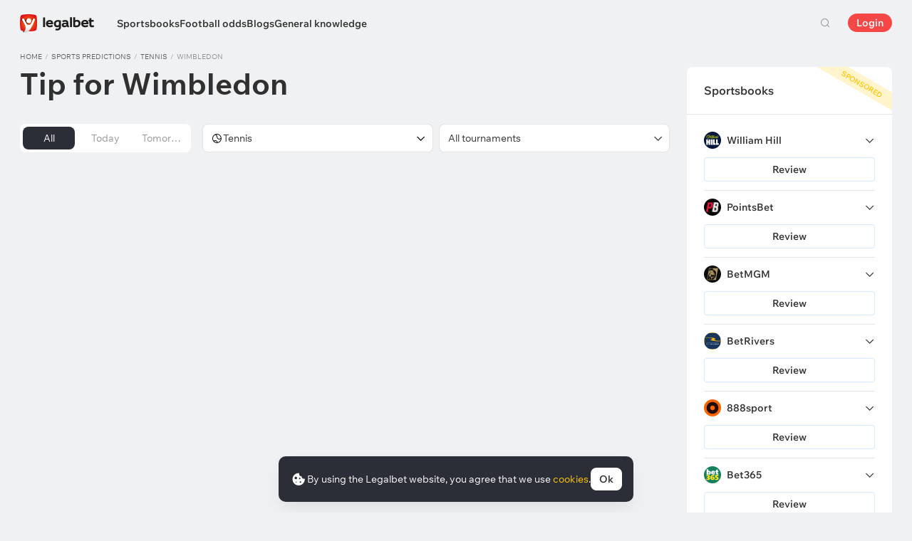

--- FILE ---
content_type: text/html; charset=UTF-8
request_url: https://legalbet.com/tips/sport-tennis/wimbledon/
body_size: 17541
content:

<!DOCTYPE html>
<html lang="en-us">
<head>
    <meta charset="UTF-8">
    <meta name="viewport" content="width=device-width, initial-scale=1">
    	        <link rel="preload" href="/wp/fonts/legalbet-iconfont.ttf?5bfabeef95d825841caa" as="font" type="font/ttf" crossorigin>
<link rel="preload" href="/wp/fonts/WixMadeforText-Regular.woff2?1137aca054842fc7ec8c" as="font" type="font/woff2" crossorigin>
<link rel="preload" href="/wp/fonts/WixMadeforText-Bold.woff2?5e9e5e4bca623d8fbb12" as="font" type="font/woff2" crossorigin>
<link rel="preload" href="/wp/fonts/WixMadeforText-SemiBold.woff2?00865123f3f9809f1318" as="font" type="font/woff2" crossorigin>
<link rel="preload" href="https://cbzxy.com/ay/loader.js?v=1769904840" as="script" crossorigin>
<link rel="preconnect" href="https://mc.yandex.ru">
<link rel="preconnect" href="https://www.google-analytics.com">
<link rel="preconnect" href="https://www.googletagmanager.com">
<link rel="preconnect" href="https://socket.legalcdn.com">
    
		<link rel="preload" href="/wp/css/experts-stat-table.css?9ea7d63c07afcf7d47a4" as="style"/>
    <link rel="preload" href="/wp/css/top-meetings.css?c0abdb07784574af7ac5" as="style"><link rel="preload" href="/wp/css/site-menu.css?04d9103b51048e10636b" as="style"><link rel="preload" href="/wp/css/app_css-links-slider.css?fa81aa47e1341fe70870" as="style"><link rel="preload" href="/wp/css/forecasts.css?8015eff03d8321109a3e" as="style"><link rel="preload" href="/wp/css/app_css-forecasts.css?ce8ef182fcf5b2eaac25" as="style"><link rel="preload" href="/wp/css/app_css-_forecast-filter.css?cca6daabc439bc87c01e" as="style"><link rel="preload" href="/wp/css/app_css-forecast-polling.css?caae359eac980a3d5eca" as="style"><link rel="preload" href="/wp/css/app_css-_tooltip-locked.css?115e3ba15546e6b1fba3" as="style"><link rel="preload" href="/wp/css/app_css-_slider-image-popup.css?59e9901e8e7f7d4c290c" as="style"><link rel="preload" href="/wp/css/app_css-_round-nav.css?066ff54d0d4c92f68251" as="style"><link rel="preload" href="/wp/css/node_modules-swiper-bundle.min.css?4dc49d4413a17629ac12" as="style"><link rel="preload" href="/wp/css/app_css-_slider-base.css?10233e473636f790c799" as="style"><link rel="preload" href="/wp/css/plus-group.css?b59a34a4f01277b41456" as="style"><link rel="stylesheet" href="/wp/css/plus-group.css?b59a34a4f01277b41456"><link rel="stylesheet" href="/wp/css/app_css-_slider-base.css?10233e473636f790c799"><link rel="stylesheet" href="/wp/css/node_modules-swiper-bundle.min.css?4dc49d4413a17629ac12"><link rel="stylesheet" href="/wp/css/app_css-_round-nav.css?066ff54d0d4c92f68251"><link rel="stylesheet" href="/wp/css/app_css-_slider-image-popup.css?59e9901e8e7f7d4c290c"><link rel="stylesheet" href="/wp/css/app_css-_tooltip-locked.css?115e3ba15546e6b1fba3"><link rel="stylesheet" href="/wp/css/app_css-forecast-polling.css?caae359eac980a3d5eca"><link rel="stylesheet" href="/wp/css/app_css-_forecast-filter.css?cca6daabc439bc87c01e"><link rel="stylesheet" href="/wp/css/app_css-forecasts.css?ce8ef182fcf5b2eaac25"><link rel="stylesheet" href="/wp/css/forecasts.css?8015eff03d8321109a3e"><link rel="stylesheet" href="/wp/css/app_css-links-slider.css?fa81aa47e1341fe70870"><link rel="stylesheet" href="/wp/css/site-menu.css?04d9103b51048e10636b"><link rel="stylesheet" href="/wp/css/top-meetings.css?c0abdb07784574af7ac5">

    <style type="text/css">        .c-70941us,.bar-70941us:hover,.c-70941-gradientus{background:#000000}.c-70947us,.bar-70947us:hover,.c-70947-gradientus{background:#292a2e}.c-70953us,.bar-70953us:hover,.c-70953-gradientus{background:#e58030}.c-70959us,.bar-70959us:hover,.c-70959-gradientus{background:#152a47}.c-70965us,.bar-70965us:hover,.c-70965-gradientus{background:#000000}.c-70971us,.bar-70971us:hover,.c-70971-gradientus{background:#001171}.c-70977us,.bar-70977us:hover,.c-70977-gradientus{background:#1b1b1b}.c-70986us,.bar-70986us:hover,.c-70986-gradientus{background:#000000}.c-70996us,.bar-70996us:hover,.c-70996-gradientus{background:#1385bf}.c-71006us,.bar-71006us:hover,.c-71006-gradientus{background:#fa6200}.c-71016us,.bar-71016us:hover,.c-71016-gradientus{background:#000000}.c-71026us,.bar-71026us:hover,.c-71026-gradientus{background:#193052}.c-71036us,.bar-71036us:hover,.c-71036-gradientus{background:#c29335}.c-71046us,.bar-71046us:hover,.c-71046-gradientus{background:#144c79}.c-71056us,.bar-71056us:hover,.c-71056-gradientus{background:#04671e}.c-71066us,.bar-71066us:hover,.c-71066-gradientus{background:#016001}.c-71086us,.bar-71086us:hover,.c-71086-gradientus{background:#265f92}.c-71106us,.bar-71106us:hover,.c-71106-gradientus{background:#000000}.c-71166us,.bar-71166us:hover,.c-71166-gradientus{background:#000000}.c-71186us,.bar-71186us:hover,.c-71186-gradientus{background:#000000}.c-71206us,.bar-71206us:hover,.c-71206-gradientus{background:#000000}.c-71226us,.bar-71226us:hover,.c-71226-gradientus{background:#18355d}.c-71246us,.bar-71246us:hover,.c-71246-gradientus{background:#000000}.c-71266us,.bar-71266us:hover,.c-71266-gradientus{background:#000000}.c-71286us,.bar-71286us:hover,.c-71286-gradientus{background:#000000}.c-71306us,.bar-71306us:hover,.c-71306-gradientus{background:#000000}.c-71326us,.bar-71326us:hover,.c-71326-gradientus{background:#000000}.c-71346us,.bar-71346us:hover,.c-71346-gradientus{background:#000000}.c-71366us,.bar-71366us:hover,.c-71366-gradientus{background:#000000}.c-71386us,.bar-71386us:hover,.c-71386-gradientus{background:#000000}.c-71406us,.bar-71406us:hover,.c-71406-gradientus{background:#000000}.c-71426us,.bar-71426us:hover,.c-71426-gradientus{background:#000000}.c-71446us,.bar-71446us:hover,.c-71446-gradientus{background:#000000}.c-71466us,.bar-71466us:hover,.c-71466-gradientus{background:#0e4b98}.c-71486us,.bar-71486us:hover,.c-71486-gradientus{background:#000000}.c-71506us,.bar-71506us:hover,.c-71506-gradientus{background:#000000}.c-71526us,.bar-71526us:hover,.c-71526-gradientus{background:#aa182c}.c-71546us,.bar-71546us:hover,.c-71546-gradientus{background:#000000}.c-71566us,.bar-71566us:hover,.c-71566-gradientus{background:#1c2c39}.c-71586us,.bar-71586us:hover,.c-71586-gradientus{background:#000000}.c-71606us,.bar-71606us:hover,.c-71606-gradientus{background:#000000}
	</style>
        
    <meta http-equiv="X-UA-Compatible" content="IE=edge">
            <title>Tips for Wimbledon from Legalbet experts and tipsters</title>
                                    <meta name="description" content="Free boxing predictions from Legalbet experts and handicappers. The best betting advice and recommendations every day."/>
                <meta name="robots" content="noindex,nofollow"/>
    
                        <link rel="shortcut icon" href="https://web.legalcdn.org/img/favicons4/favicon-48x48.ico" >
<link rel="shortcut icon" type="image/png" href="https://web.legalcdn.org/img/favicons4/favicon-48x48.png" >
<link rel="apple-touch-icon" href="https://web.legalcdn.org/wp/images/a2hs-daily/192x192.442db58ae7dac32d1cd3.png">
<link rel="mask-icon" href="https://web.legalcdn.org/img/favicons4/safari-pinned-tab.svg" color="#d0021b">
<meta name="theme-color" content="#ffffff">
            <link rel="manifest" href="/android/webmanifest.json" crossorigin="use-credentials">
        <meta name="msapplication-config" content="browserconfig.xml">
    <meta property="og:locale" content="en-US"/>
    <meta property="og:type" content="article"/>
    <meta property="og:site_name" content="legalbet.com"/>
    <meta property="og:title" content="Tips for Wimbledon from Legalbet experts and tipsters"/>
    <meta property="og:description" content="Free boxing predictions from Legalbet experts and handicappers. The best betting advice and recommendations every day."/>
    <meta property="og:url" content="https://legalbet.com/tips/sport-tennis/wimbledon/"/>
    <meta name="twitter:url" content="https://legalbet.com/tips/sport-tennis/wimbledon/"/>
    <meta name="twitter:title" content="Tips for Wimbledon from Legalbet experts and tipsters"/>
    <meta name="twitter:description" content="Free boxing predictions from Legalbet experts and handicappers. The best betting advice and recommendations every day."/>
                                
                
        <meta property="og:image" content="https://web.legalcdn.org/_images/legalbet-og-logo.png"/>
        <meta name="twitter:card" content="summary"/>
        <meta name="twitter:image" content="https://web.legalcdn.org/_images/legalbet-og-logo.png"/>
                
            
    
</head>

<body data-auth="0" class="is-legalbet is-not-mobile  light-theme-menu-flag" data-locale="us">

<!--site header begin-->



<!--site header end-->

<div class="site-layout ">
    <main class="site-content ">
		                                    
                                                
		        <header class="header site-header compact site-header_sticky ">
            <div class="site-heaer__inner  ">
                <div class="container site-menu-container-js ">
					                    

<div class="site-header-new-menu-container">
	<div class="new-site-menu-vue ssr-vue-app"
		 data-data="{&quot;menu_items&quot;:[{&quot;id&quot;:&quot;a86bee47-e17d-43fc-b688-9800c8975c96&quot;,&quot;url&quot;:&quot;&quot;,&quot;icon&quot;:&quot;&quot;,&quot;type&quot;:&quot;section&quot;,&quot;level&quot;:1,&quot;title&quot;:&quot;&quot;,&quot;status&quot;:&quot;&quot;,&quot;children&quot;:[{&quot;id&quot;:&quot;8f8fc26a-7785-40b2-be8c-3b942da78b62&quot;,&quot;url&quot;:&quot;\/us\/sportbooks\/&quot;,&quot;icon&quot;:&quot;rating&quot;,&quot;type&quot;:&quot;menu&quot;,&quot;level&quot;:1,&quot;title&quot;:&quot;Sportsbooks&quot;,&quot;status&quot;:&quot;&quot;,&quot;children&quot;:[{&quot;id&quot;:&quot;cc4875d1-dd21-458c-86e5-06e2d7b37394&quot;,&quot;url&quot;:&quot;&quot;,&quot;icon&quot;:&quot;&quot;,&quot;type&quot;:&quot;section&quot;,&quot;level&quot;:2,&quot;title&quot;:&quot;&quot;,&quot;status&quot;:&quot;&quot;,&quot;children&quot;:[{&quot;id&quot;:&quot;f73da448-8bb7-47bd-bfa4-7fd7beacd212&quot;,&quot;url&quot;:&quot;\/us\/rating-user\/&quot;,&quot;icon&quot;:&quot;like&quot;,&quot;type&quot;:&quot;menu&quot;,&quot;level&quot;:2,&quot;title&quot;:&quot;User rating&quot;,&quot;status&quot;:&quot;&quot;,&quot;children&quot;:[],&quot;iconPool&quot;:&quot;generalIconPool&quot;,&quot;isHidden&quot;:false,&quot;isDefaultShow&quot;:false,&quot;geoAllowedLocales&quot;:[]},{&quot;id&quot;:&quot;c33a4bd9-868f-4786-9856-6f83008fe8d1&quot;,&quot;url&quot;:&quot;\/us\/rating-odds\/&quot;,&quot;icon&quot;:&quot;percent&quot;,&quot;type&quot;:&quot;menu&quot;,&quot;level&quot;:2,&quot;title&quot;:&quot;Rating by odds&quot;,&quot;status&quot;:&quot;&quot;,&quot;children&quot;:[],&quot;iconPool&quot;:&quot;generalIconPool&quot;,&quot;isHidden&quot;:false,&quot;isDefaultShow&quot;:false,&quot;geoAllowedLocales&quot;:[]},{&quot;id&quot;:&quot;6eb33866-4fa9-46af-9d72-bd8522cee3bb&quot;,&quot;url&quot;:&quot;\/us\/rating-line\/&quot;,&quot;icon&quot;:&quot;upright&quot;,&quot;type&quot;:&quot;menu&quot;,&quot;level&quot;:2,&quot;title&quot;:&quot;Rating by lines&quot;,&quot;status&quot;:&quot;&quot;,&quot;children&quot;:[],&quot;iconPool&quot;:&quot;generalIconPool&quot;,&quot;isHidden&quot;:false,&quot;isDefaultShow&quot;:false,&quot;geoAllowedLocales&quot;:[]},{&quot;id&quot;:&quot;638baf3b-9f4c-4226-8e18-d62090e6ad38&quot;,&quot;url&quot;:&quot;\/us\/rating-live\/&quot;,&quot;icon&quot;:&quot;live&quot;,&quot;type&quot;:&quot;menu&quot;,&quot;level&quot;:2,&quot;title&quot;:&quot;Rating on Live Betting&quot;,&quot;status&quot;:&quot;&quot;,&quot;children&quot;:[],&quot;iconPool&quot;:&quot;generalIconPool&quot;,&quot;isHidden&quot;:false,&quot;isDefaultShow&quot;:false,&quot;geoAllowedLocales&quot;:[]},{&quot;id&quot;:&quot;04dac05e-9da5-4019-9761-e77363285695&quot;,&quot;url&quot;:&quot;\/rating-cybersport\/&quot;,&quot;icon&quot;:&quot;cybersport&quot;,&quot;type&quot;:&quot;menu&quot;,&quot;level&quot;:2,&quot;title&quot;:&quot;eSports&quot;,&quot;status&quot;:&quot;&quot;,&quot;children&quot;:[],&quot;iconPool&quot;:&quot;generalIconPool&quot;,&quot;isHidden&quot;:false,&quot;isDefaultShow&quot;:false,&quot;geoAllowedLocales&quot;:[]},{&quot;id&quot;:&quot;97d0a59c-69ce-40aa-af75-1b7b54f378d0&quot;,&quot;url&quot;:&quot;\/us\/rating-best-bonus\/&quot;,&quot;icon&quot;:&quot;bonus&quot;,&quot;type&quot;:&quot;menu&quot;,&quot;level&quot;:2,&quot;title&quot;:&quot;Sportsbooks with bonuses&quot;,&quot;status&quot;:&quot;&quot;,&quot;children&quot;:[],&quot;iconPool&quot;:&quot;generalIconPool&quot;,&quot;isHidden&quot;:false,&quot;isDefaultShow&quot;:false,&quot;geoAllowedLocales&quot;:[]},{&quot;id&quot;:&quot;fcea6756-bde8-4a7c-9a22-6aa62dd2afaf&quot;,&quot;url&quot;:&quot;\/us\/betting-apps\/&quot;,&quot;icon&quot;:&quot;mobile&quot;,&quot;type&quot;:&quot;menu&quot;,&quot;level&quot;:2,&quot;title&quot;:&quot;Sportsbook Apps&quot;,&quot;status&quot;:&quot;&quot;,&quot;children&quot;:[],&quot;iconPool&quot;:&quot;generalIconPool&quot;,&quot;isHidden&quot;:false,&quot;isDefaultShow&quot;:false,&quot;geoAllowedLocales&quot;:[]},{&quot;id&quot;:&quot;1bc8b6ac-3b65-4bb9-b7fd-628e9988befe&quot;,&quot;url&quot;:&quot;\/us\/sportbooks\/&quot;,&quot;icon&quot;:&quot;legal&quot;,&quot;type&quot;:&quot;menu&quot;,&quot;level&quot;:2,&quot;title&quot;:&quot;All sportsbooks&quot;,&quot;status&quot;:&quot;&quot;,&quot;children&quot;:[],&quot;iconPool&quot;:&quot;generalIconPool&quot;,&quot;isHidden&quot;:false,&quot;isDefaultShow&quot;:false,&quot;isHiddenDesktop&quot;:false,&quot;geoAllowedLocales&quot;:[]}],&quot;iconPool&quot;:&quot;generalIconPool&quot;,&quot;isHidden&quot;:false,&quot;isDefaultShow&quot;:false,&quot;geoAllowedLocales&quot;:[]}],&quot;iconPool&quot;:&quot;generalIconPool&quot;,&quot;isHidden&quot;:false,&quot;isDefaultShow&quot;:false,&quot;geoAllowedLocales&quot;:[]},{&quot;id&quot;:&quot;22bad920-312a-4269-bc66-62136736b280&quot;,&quot;url&quot;:&quot;\/game-center\/&quot;,&quot;icon&quot;:&quot;bettingcenter&quot;,&quot;type&quot;:&quot;menu&quot;,&quot;level&quot;:1,&quot;title&quot;:&quot;Football odds&quot;,&quot;status&quot;:&quot;&quot;,&quot;children&quot;:[{&quot;id&quot;:&quot;38740d2e-5a45-4b6b-b805-a178a45b9231&quot;,&quot;url&quot;:&quot;&quot;,&quot;icon&quot;:&quot;top-match&quot;,&quot;type&quot;:&quot;section&quot;,&quot;level&quot;:&quot;&quot;,&quot;title&quot;:&quot;&quot;,&quot;status&quot;:&quot;&quot;,&quot;children&quot;:[{&quot;id&quot;:&quot;62423940-03de-4740-9f44-6d5ff4eafa6c&quot;,&quot;url&quot;:&quot;\/game-center\/real-oviedo-girona-01-02-2026\/&quot;,&quot;icon&quot;:&quot;fire-3-fill top-match&quot;,&quot;type&quot;:&quot;menu&quot;,&quot;level&quot;:&quot;&quot;,&quot;title&quot;:&quot;Oviedo \u2014 Girona&quot;,&quot;status&quot;:&quot;&quot;,&quot;children&quot;:[],&quot;iconPool&quot;:&quot;generalIconPool&quot;,&quot;isHidden&quot;:false,&quot;isDefaultShow&quot;:false,&quot;geoAllowedLocales&quot;:[]},{&quot;id&quot;:&quot;03bc944b-e846-42bf-bd6b-2268da74cac1&quot;,&quot;url&quot;:&quot;\/game-center\/pisa-sassuolo-01-02-2026\/&quot;,&quot;icon&quot;:&quot;fire-3-fill top-match&quot;,&quot;type&quot;:&quot;menu&quot;,&quot;level&quot;:&quot;&quot;,&quot;title&quot;:&quot;Pisa \u2014 Sassuolo&quot;,&quot;status&quot;:&quot;&quot;,&quot;children&quot;:[],&quot;iconPool&quot;:&quot;generalIconPool&quot;,&quot;isHidden&quot;:false,&quot;isDefaultShow&quot;:false,&quot;geoAllowedLocales&quot;:[]}],&quot;iconPool&quot;:&quot;generalIconPool&quot;,&quot;isHidden&quot;:false,&quot;isDefaultShow&quot;:false,&quot;geoAllowedLocales&quot;:[]},{&quot;id&quot;:&quot;77cbbc2f-913f-4ed7-a78c-1c6c583af192&quot;,&quot;url&quot;:&quot;&quot;,&quot;icon&quot;:&quot;&quot;,&quot;type&quot;:&quot;section&quot;,&quot;level&quot;:2,&quot;title&quot;:&quot;&quot;,&quot;status&quot;:&quot;&quot;,&quot;children&quot;:[{&quot;id&quot;:&quot;520f9839-12d9-45b8-a9ef-0b0aebcf8a9b&quot;,&quot;url&quot;:&quot;\/game-center\/today\/&quot;,&quot;icon&quot;:&quot;&quot;,&quot;type&quot;:&quot;menu&quot;,&quot;level&quot;:2,&quot;title&quot;:&quot;Today&#039;s games&quot;,&quot;status&quot;:&quot;&quot;,&quot;children&quot;:[],&quot;iconPool&quot;:&quot;generalIconPool&quot;,&quot;isHidden&quot;:false,&quot;isDefaultShow&quot;:false,&quot;geoAllowedLocales&quot;:[]},{&quot;id&quot;:&quot;942d6593-5692-489d-9c44-79148c287372&quot;,&quot;url&quot;:&quot;\/game-center\/tomorrow\/&quot;,&quot;icon&quot;:&quot;&quot;,&quot;type&quot;:&quot;menu&quot;,&quot;level&quot;:2,&quot;title&quot;:&quot;Tomorrow&#039;s games&quot;,&quot;status&quot;:&quot;&quot;,&quot;children&quot;:[],&quot;iconPool&quot;:&quot;generalIconPool&quot;,&quot;isHidden&quot;:false,&quot;isDefaultShow&quot;:false,&quot;geoAllowedLocales&quot;:[]},{&quot;id&quot;:&quot;e63466cc-b0f5-40ba-875e-9088673edb1c&quot;,&quot;url&quot;:&quot;\/game-center\/&quot;,&quot;icon&quot;:&quot;&quot;,&quot;type&quot;:&quot;menu&quot;,&quot;level&quot;:2,&quot;title&quot;:&quot;All games&quot;,&quot;status&quot;:&quot;&quot;,&quot;children&quot;:[],&quot;iconPool&quot;:&quot;generalIconPool&quot;,&quot;isHidden&quot;:false,&quot;isDefaultShow&quot;:false,&quot;geoAllowedLocales&quot;:[]},{&quot;id&quot;:&quot;afd00d8d-090a-40c0-b188-7a142cf10eca&quot;,&quot;url&quot;:&quot;\/game-center\/&quot;,&quot;icon&quot;:&quot;football&quot;,&quot;type&quot;:&quot;menu&quot;,&quot;level&quot;:2,&quot;title&quot;:&quot;Soccer&quot;,&quot;status&quot;:&quot;&quot;,&quot;children&quot;:[{&quot;id&quot;:&quot;a9eb3d20-b19c-4319-9be7-36812f3e6b5d&quot;,&quot;url&quot;:&quot;&quot;,&quot;icon&quot;:&quot;&quot;,&quot;type&quot;:&quot;section&quot;,&quot;level&quot;:3,&quot;title&quot;:&quot;&quot;,&quot;status&quot;:&quot;&quot;,&quot;children&quot;:[{&quot;id&quot;:&quot;25fb35f4-f0c7-4d0f-b4dc-040d12c2e266&quot;,&quot;url&quot;:&quot;\/game-center\/tournaments\/champions-league\/&quot;,&quot;icon&quot;:&quot;https:\/\/web.legalcdn.org\/wp\/images\/tournaments-icons\/flag326322.bff1aadf04563b035218.svg&quot;,&quot;type&quot;:&quot;menu&quot;,&quot;level&quot;:3,&quot;title&quot;:&quot;Champions League&quot;,&quot;status&quot;:&quot;&quot;,&quot;children&quot;:[],&quot;iconPool&quot;:&quot;tournamentsIconPool&quot;,&quot;isHidden&quot;:false,&quot;isDefaultShow&quot;:false,&quot;geoAllowedLocales&quot;:[]},{&quot;id&quot;:&quot;43f8b059-58c7-4b93-b19d-8b98f89f2316&quot;,&quot;url&quot;:&quot;\/game-center\/tournaments\/copa-libertadores\/&quot;,&quot;icon&quot;:&quot;https:\/\/web.legalcdn.org\/wp\/images\/tournaments-icons\/flag326316.494f664789c5b873de27.svg&quot;,&quot;type&quot;:&quot;menu&quot;,&quot;level&quot;:3,&quot;title&quot;:&quot;Copa Libertadores&quot;,&quot;status&quot;:&quot;&quot;,&quot;children&quot;:[],&quot;iconPool&quot;:&quot;tournamentsIconPool&quot;,&quot;isHidden&quot;:false,&quot;isDefaultShow&quot;:false,&quot;isHiddenDesktop&quot;:false,&quot;geoAllowedLocales&quot;:[]},{&quot;id&quot;:&quot;b76435fa-2bf2-4610-acce-68bf40200bdc&quot;,&quot;url&quot;:&quot;\/game-center\/tournaments\/europa-league\/&quot;,&quot;icon&quot;:&quot;https:\/\/web.legalcdn.org\/wp\/images\/tournaments-icons\/flag326319.7699b4ee5f0105b78412.svg&quot;,&quot;type&quot;:&quot;menu&quot;,&quot;level&quot;:3,&quot;title&quot;:&quot;Europa League&quot;,&quot;status&quot;:&quot;&quot;,&quot;children&quot;:[],&quot;iconPool&quot;:&quot;tournamentsIconPool&quot;,&quot;isHidden&quot;:false,&quot;isDefaultShow&quot;:false,&quot;geoAllowedLocales&quot;:[]},{&quot;id&quot;:&quot;d9fc0fa6-931a-43b1-afd2-ebe5e6b49b58&quot;,&quot;url&quot;:&quot;\/game-center\/tournaments\/europa-conference-league\/&quot;,&quot;icon&quot;:&quot;https:\/\/web.legalcdn.org\/wp\/images\/tournaments-icons\/Group17211.31eb8869696c56553b0e.svg&quot;,&quot;type&quot;:&quot;menu&quot;,&quot;level&quot;:3,&quot;title&quot;:&quot;Conference League&quot;,&quot;status&quot;:&quot;&quot;,&quot;children&quot;:[],&quot;iconPool&quot;:&quot;tournamentsIconPool&quot;,&quot;isHidden&quot;:false,&quot;isDefaultShow&quot;:false,&quot;geoAllowedLocales&quot;:[]},{&quot;id&quot;:&quot;b6063e45-a9a6-43fa-963b-a63f03d6713a&quot;,&quot;url&quot;:&quot;\/game-center\/tournaments\/premier-league\/&quot;,&quot;icon&quot;:&quot;https:\/\/web.legalcdn.org\/wp\/images\/tournaments-icons\/gbeng.ee3571430d489c32deac.svg&quot;,&quot;type&quot;:&quot;menu&quot;,&quot;level&quot;:3,&quot;title&quot;:&quot;Premier League&quot;,&quot;status&quot;:&quot;&quot;,&quot;children&quot;:[],&quot;iconPool&quot;:&quot;tournamentsIconPool&quot;,&quot;isHidden&quot;:false,&quot;isDefaultShow&quot;:false,&quot;geoAllowedLocales&quot;:[]},{&quot;id&quot;:&quot;8af9a50a-e38b-449b-bd0b-9ed53f9a66d3&quot;,&quot;url&quot;:&quot;\/game-center\/tournaments\/fa-cup\/&quot;,&quot;icon&quot;:&quot;https:\/\/web.legalcdn.org\/wp\/images\/tournaments-icons\/gbeng.ee3571430d489c32deac.svg&quot;,&quot;type&quot;:&quot;menu&quot;,&quot;level&quot;:3,&quot;title&quot;:&quot;FA Cup&quot;,&quot;status&quot;:&quot;&quot;,&quot;children&quot;:[],&quot;iconPool&quot;:&quot;tournamentsIconPool&quot;,&quot;isHidden&quot;:false,&quot;isDefaultShow&quot;:false,&quot;geoAllowedLocales&quot;:[]},{&quot;id&quot;:&quot;76a8ee76-37be-492c-919c-8ec39f976ab3&quot;,&quot;url&quot;:&quot;\/game-center\/tournaments\/bundesliga\/&quot;,&quot;icon&quot;:&quot;https:\/\/web.legalcdn.org\/wp\/images\/tournaments-icons\/de.adc6c9b3594fb2f4a4df.svg&quot;,&quot;type&quot;:&quot;menu&quot;,&quot;level&quot;:3,&quot;title&quot;:&quot;Bundesliga&quot;,&quot;status&quot;:&quot;&quot;,&quot;children&quot;:[],&quot;iconPool&quot;:&quot;tournamentsIconPool&quot;,&quot;isHidden&quot;:false,&quot;isDefaultShow&quot;:false,&quot;geoAllowedLocales&quot;:[]},{&quot;id&quot;:&quot;82ba6052-ef25-40ab-9efc-f94ff5cc3da7&quot;,&quot;url&quot;:&quot;\/game-center\/tournaments\/dfb-pokal\/&quot;,&quot;icon&quot;:&quot;https:\/\/web.legalcdn.org\/wp\/images\/tournaments-icons\/de.adc6c9b3594fb2f4a4df.svg&quot;,&quot;type&quot;:&quot;menu&quot;,&quot;level&quot;:3,&quot;title&quot;:&quot;DFB-Pokal&quot;,&quot;status&quot;:&quot;&quot;,&quot;children&quot;:[],&quot;iconPool&quot;:&quot;tournamentsIconPool&quot;,&quot;isHidden&quot;:false,&quot;isDefaultShow&quot;:false,&quot;geoAllowedLocales&quot;:[]},{&quot;id&quot;:&quot;46e4f8cc-e5c1-41e3-9e8f-dc7180e824fe&quot;,&quot;url&quot;:&quot;\/game-center\/tournaments\/la-liga\/&quot;,&quot;icon&quot;:&quot;https:\/\/web.legalcdn.org\/wp\/images\/tournaments-icons\/es.5eb0e136ce8b46d4a70c.svg&quot;,&quot;type&quot;:&quot;menu&quot;,&quot;level&quot;:3,&quot;title&quot;:&quot;La Liga&quot;,&quot;status&quot;:&quot;&quot;,&quot;children&quot;:[],&quot;iconPool&quot;:&quot;tournamentsIconPool&quot;,&quot;isHidden&quot;:false,&quot;isDefaultShow&quot;:false,&quot;geoAllowedLocales&quot;:[]},{&quot;id&quot;:&quot;313d63e9-2da0-4231-9fa9-367e1686b0e2&quot;,&quot;url&quot;:&quot;\/game-center\/tournaments\/copa-del-rey\/&quot;,&quot;icon&quot;:&quot;https:\/\/web.legalcdn.org\/wp\/images\/tournaments-icons\/es.5eb0e136ce8b46d4a70c.svg&quot;,&quot;type&quot;:&quot;menu&quot;,&quot;level&quot;:3,&quot;title&quot;:&quot;Copa del Rey&quot;,&quot;status&quot;:&quot;&quot;,&quot;children&quot;:[],&quot;iconPool&quot;:&quot;tournamentsIconPool&quot;,&quot;isHidden&quot;:false,&quot;isDefaultShow&quot;:false,&quot;geoAllowedLocales&quot;:[]},{&quot;id&quot;:&quot;6f96a668-354b-4de1-88e7-3d606ef9ac39&quot;,&quot;url&quot;:&quot;\/game-center\/tournaments\/serie-a\/&quot;,&quot;icon&quot;:&quot;https:\/\/web.legalcdn.org\/wp\/images\/tournaments-icons\/it.08db2cd122d5f99494dd.svg&quot;,&quot;type&quot;:&quot;menu&quot;,&quot;level&quot;:3,&quot;title&quot;:&quot;Serie A&quot;,&quot;status&quot;:&quot;&quot;,&quot;children&quot;:[],&quot;iconPool&quot;:&quot;tournamentsIconPool&quot;,&quot;isHidden&quot;:false,&quot;isDefaultShow&quot;:false,&quot;geoAllowedLocales&quot;:[]},{&quot;id&quot;:&quot;a8e68a9c-c7f8-400e-987a-63b9512c5777&quot;,&quot;url&quot;:&quot;\/game-center\/tournaments\/coppa-italia\/&quot;,&quot;icon&quot;:&quot;https:\/\/web.legalcdn.org\/wp\/images\/tournaments-icons\/it.08db2cd122d5f99494dd.svg&quot;,&quot;type&quot;:&quot;menu&quot;,&quot;level&quot;:3,&quot;title&quot;:&quot;Coppa Italia&quot;,&quot;status&quot;:&quot;&quot;,&quot;children&quot;:[],&quot;iconPool&quot;:&quot;tournamentsIconPool&quot;,&quot;isHidden&quot;:false,&quot;isDefaultShow&quot;:false,&quot;geoAllowedLocales&quot;:[]},{&quot;id&quot;:&quot;bdd940c3-cdd1-4ea1-8741-e5efe2a4f811&quot;,&quot;url&quot;:&quot;\/game-center\/tournaments\/ligue-1\/&quot;,&quot;icon&quot;:&quot;https:\/\/web.legalcdn.org\/wp\/images\/tournaments-icons\/yt.433b076a0fbb984af9f2.svg&quot;,&quot;type&quot;:&quot;menu&quot;,&quot;level&quot;:3,&quot;title&quot;:&quot;Ligue 1&quot;,&quot;status&quot;:&quot;&quot;,&quot;children&quot;:[],&quot;iconPool&quot;:&quot;tournamentsIconPool&quot;,&quot;isHidden&quot;:false,&quot;isDefaultShow&quot;:false,&quot;geoAllowedLocales&quot;:[]},{&quot;id&quot;:&quot;5920e257-2d89-434f-89a0-0bd19ff1b618&quot;,&quot;url&quot;:&quot;\/game-center\/tournaments\/saudi-pro-league\/&quot;,&quot;icon&quot;:&quot;https:\/\/web.legalcdn.org\/wp\/images\/tournaments-icons\/sa.d8883de1ad179545654b.svg&quot;,&quot;type&quot;:&quot;menu&quot;,&quot;level&quot;:3,&quot;title&quot;:&quot;Saudi Pro League&quot;,&quot;status&quot;:&quot;&quot;,&quot;children&quot;:[],&quot;iconPool&quot;:&quot;tournamentsIconPool&quot;,&quot;isHidden&quot;:false,&quot;isDefaultShow&quot;:false,&quot;geoAllowedLocales&quot;:[]},{&quot;id&quot;:&quot;7e9dd3e5-1b13-4364-aa42-585783afafa1&quot;,&quot;url&quot;:&quot;\/game-center\/tournaments\/coupe-de-france\/&quot;,&quot;icon&quot;:&quot;https:\/\/web.legalcdn.org\/wp\/images\/tournaments-icons\/yt.433b076a0fbb984af9f2.svg&quot;,&quot;type&quot;:&quot;menu&quot;,&quot;level&quot;:3,&quot;title&quot;:&quot;French Cup&quot;,&quot;status&quot;:&quot;&quot;,&quot;children&quot;:[],&quot;iconPool&quot;:&quot;tournamentsIconPool&quot;,&quot;isHidden&quot;:false,&quot;isDefaultShow&quot;:false,&quot;isHiddenDesktop&quot;:false,&quot;geoAllowedLocales&quot;:[]},{&quot;id&quot;:&quot;f886580b-b417-4518-a98a-b57e7e81e0b3&quot;,&quot;url&quot;:&quot;\/game-center\/tournaments\/russian-premer-liga\/&quot;,&quot;icon&quot;:&quot;https:\/\/web.legalcdn.org\/wp\/images\/tournaments-icons\/ru.097b629d57d4188b9b83.svg&quot;,&quot;type&quot;:&quot;menu&quot;,&quot;level&quot;:3,&quot;title&quot;:&quot;Russian Premier League&quot;,&quot;status&quot;:&quot;&quot;,&quot;children&quot;:[],&quot;iconPool&quot;:&quot;tournamentsIconPool&quot;,&quot;isHidden&quot;:false,&quot;isDefaultShow&quot;:false,&quot;geoAllowedLocales&quot;:[]},{&quot;id&quot;:&quot;15fe1100-e1c2-4446-af37-fb7f007d2227&quot;,&quot;url&quot;:&quot;\/game-center\/tournaments\/russian-cup\/&quot;,&quot;icon&quot;:&quot;https:\/\/web.legalcdn.org\/wp\/images\/tournaments-icons\/ru.097b629d57d4188b9b83.svg&quot;,&quot;type&quot;:&quot;menu&quot;,&quot;level&quot;:3,&quot;title&quot;:&quot;Russian Cup&quot;,&quot;status&quot;:&quot;&quot;,&quot;children&quot;:[],&quot;iconPool&quot;:&quot;tournamentsIconPool&quot;,&quot;isHidden&quot;:false,&quot;isDefaultShow&quot;:false,&quot;geoAllowedLocales&quot;:[]},{&quot;id&quot;:&quot;870cfa2c-c8ff-46e0-a1cc-1755f493fa8e&quot;,&quot;url&quot;:&quot;\/game-center\/tournaments\/nations-league\/&quot;,&quot;icon&quot;:&quot;https:\/\/web.legalcdn.org\/wp\/images\/tournaments-icons\/flag32638.c09e0779b6773a2c2a60.svg&quot;,&quot;type&quot;:&quot;menu&quot;,&quot;level&quot;:3,&quot;title&quot;:&quot;Nations League&quot;,&quot;status&quot;:&quot;&quot;,&quot;children&quot;:[],&quot;iconPool&quot;:&quot;tournamentsIconPool&quot;,&quot;isHidden&quot;:false,&quot;isDefaultShow&quot;:false,&quot;geoAllowedLocales&quot;:[]},{&quot;id&quot;:&quot;89605f0a-5af8-40e5-9a17-a036a8b8eb59&quot;,&quot;url&quot;:&quot;\/game-center\/&quot;,&quot;icon&quot;:&quot;&quot;,&quot;type&quot;:&quot;menu&quot;,&quot;level&quot;:3,&quot;title&quot;:&quot;All games&quot;,&quot;status&quot;:&quot;&quot;,&quot;children&quot;:[],&quot;iconPool&quot;:&quot;generalIconPool&quot;,&quot;isHidden&quot;:false,&quot;menuType&quot;:&quot;default&quot;,&quot;isDefaultShow&quot;:false,&quot;isHiddenDesktop&quot;:true,&quot;geoAllowedLocales&quot;:[]}],&quot;iconPool&quot;:&quot;generalIconPool&quot;,&quot;isHidden&quot;:false,&quot;isDefaultShow&quot;:false,&quot;geoAllowedLocales&quot;:[]}],&quot;iconPool&quot;:&quot;generalIconPool&quot;,&quot;isHidden&quot;:false,&quot;isDefaultShow&quot;:false,&quot;geoAllowedLocales&quot;:[]}],&quot;iconPool&quot;:&quot;generalIconPool&quot;,&quot;isHidden&quot;:false,&quot;isDefaultShow&quot;:false,&quot;geoAllowedLocales&quot;:[]}],&quot;iconPool&quot;:&quot;generalIconPool&quot;,&quot;isHidden&quot;:false,&quot;menuType&quot;:&quot;betting-center&quot;,&quot;isDefaultShow&quot;:false,&quot;geoAllowedLocales&quot;:[]},{&quot;id&quot;:&quot;2fd4c7ef-7227-4ae8-ae43-51d5b0fb025b&quot;,&quot;url&quot;:&quot;\/best-posts\/&quot;,&quot;icon&quot;:&quot;blog-1&quot;,&quot;type&quot;:&quot;menu&quot;,&quot;level&quot;:1,&quot;title&quot;:&quot;Blogs&quot;,&quot;status&quot;:&quot;&quot;,&quot;children&quot;:[{&quot;id&quot;:&quot;bcb6e090-8aa4-4109-b2a9-8f001f0e58e0&quot;,&quot;url&quot;:&quot;&quot;,&quot;icon&quot;:&quot;&quot;,&quot;type&quot;:&quot;section&quot;,&quot;level&quot;:2,&quot;title&quot;:&quot;&quot;,&quot;status&quot;:&quot;&quot;,&quot;children&quot;:[{&quot;id&quot;:&quot;7a9574f7-99fb-434b-9ed0-703eb7994c47&quot;,&quot;url&quot;:&quot;\/best-posts\/&quot;,&quot;icon&quot;:&quot;&quot;,&quot;type&quot;:&quot;menu&quot;,&quot;level&quot;:2,&quot;title&quot;:&quot;Editor&#039;s choice&quot;,&quot;status&quot;:&quot;&quot;,&quot;children&quot;:[],&quot;iconPool&quot;:&quot;generalIconPool&quot;,&quot;isHidden&quot;:false,&quot;isDefaultShow&quot;:false,&quot;isHiddenDesktop&quot;:false,&quot;geoAllowedLocales&quot;:[]},{&quot;id&quot;:&quot;eb07bada-ac31-444d-91d5-fd6a758ba696&quot;,&quot;url&quot;:&quot;\/blogs\/tag\/mlb\/&quot;,&quot;icon&quot;:&quot;&quot;,&quot;type&quot;:&quot;menu&quot;,&quot;level&quot;:2,&quot;title&quot;:&quot;MLB&quot;,&quot;status&quot;:&quot;&quot;,&quot;children&quot;:[],&quot;iconPool&quot;:&quot;generalIconPool&quot;,&quot;isHidden&quot;:false,&quot;isDefaultShow&quot;:false,&quot;geoAllowedLocales&quot;:[]},{&quot;id&quot;:&quot;538dc934-3810-4f4f-9351-cd47c37db415&quot;,&quot;url&quot;:&quot;\/blogs\/tag\/soccer\/&quot;,&quot;icon&quot;:&quot;&quot;,&quot;type&quot;:&quot;menu&quot;,&quot;level&quot;:2,&quot;title&quot;:&quot;Soccer&quot;,&quot;status&quot;:&quot;&quot;,&quot;children&quot;:[],&quot;iconPool&quot;:&quot;generalIconPool&quot;,&quot;isHidden&quot;:false,&quot;isDefaultShow&quot;:false,&quot;geoAllowedLocales&quot;:[]},{&quot;id&quot;:&quot;7c8b599e-9ecc-4953-9ea2-4d6b5b40cfa5&quot;,&quot;url&quot;:&quot;\/blogs\/tag\/fighting\/&quot;,&quot;icon&quot;:&quot;&quot;,&quot;type&quot;:&quot;menu&quot;,&quot;level&quot;:2,&quot;title&quot;:&quot;Fights&quot;,&quot;status&quot;:&quot;&quot;,&quot;children&quot;:[],&quot;iconPool&quot;:&quot;generalIconPool&quot;,&quot;isHidden&quot;:false,&quot;isDefaultShow&quot;:false,&quot;geoAllowedLocales&quot;:[]},{&quot;id&quot;:&quot;c3979ffc-6c74-4ee8-ae97-273c1cdcada3&quot;,&quot;url&quot;:&quot;\/blogs\/tag\/industry-betting-experts\/&quot;,&quot;icon&quot;:&quot;&quot;,&quot;type&quot;:&quot;menu&quot;,&quot;level&quot;:2,&quot;title&quot;:&quot;Experts&quot;,&quot;status&quot;:&quot;&quot;,&quot;children&quot;:[],&quot;iconPool&quot;:&quot;generalIconPool&quot;,&quot;isHidden&quot;:false,&quot;isDefaultShow&quot;:false,&quot;geoAllowedLocales&quot;:[]},{&quot;id&quot;:&quot;4217af12-59b8-4520-9fce-dcc3872706ea&quot;,&quot;url&quot;:&quot;\/blogs\/&quot;,&quot;icon&quot;:&quot;&quot;,&quot;type&quot;:&quot;menu&quot;,&quot;level&quot;:2,&quot;title&quot;:&quot;All topics&quot;,&quot;status&quot;:&quot;&quot;,&quot;children&quot;:[],&quot;iconPool&quot;:&quot;generalIconPool&quot;,&quot;isHidden&quot;:false,&quot;isDefaultShow&quot;:false,&quot;geoAllowedLocales&quot;:[]}],&quot;iconPool&quot;:&quot;generalIconPool&quot;,&quot;isHidden&quot;:false,&quot;isDefaultShow&quot;:false,&quot;geoAllowedLocales&quot;:[]}],&quot;iconPool&quot;:&quot;generalIconPool&quot;,&quot;isHidden&quot;:false,&quot;isDefaultShow&quot;:false,&quot;geoAllowedLocales&quot;:[]},{&quot;id&quot;:&quot;1ea5f281-197b-4a97-a6bf-6366b7f9c134&quot;,&quot;url&quot;:&quot;\/betting-school\/&quot;,&quot;icon&quot;:&quot;betting-school&quot;,&quot;type&quot;:&quot;menu&quot;,&quot;level&quot;:1,&quot;title&quot;:&quot;General knowledge&quot;,&quot;status&quot;:&quot;&quot;,&quot;children&quot;:[{&quot;id&quot;:&quot;6b09964d-be39-48db-a5a4-10aa993b8c6d&quot;,&quot;url&quot;:&quot;&quot;,&quot;icon&quot;:&quot;&quot;,&quot;type&quot;:&quot;section&quot;,&quot;level&quot;:2,&quot;title&quot;:&quot;&quot;,&quot;status&quot;:&quot;&quot;,&quot;children&quot;:[{&quot;id&quot;:&quot;e66cab58-1109-4481-b561-6ebd4a94db8b&quot;,&quot;url&quot;:&quot;\/betting-school\/&quot;,&quot;icon&quot;:&quot;&quot;,&quot;type&quot;:&quot;menu&quot;,&quot;level&quot;:2,&quot;title&quot;:&quot;Betting school&quot;,&quot;status&quot;:&quot;&quot;,&quot;children&quot;:[],&quot;iconPool&quot;:&quot;generalIconPool&quot;,&quot;isHidden&quot;:false,&quot;isDefaultShow&quot;:false,&quot;isHiddenDesktop&quot;:false,&quot;geoAllowedLocales&quot;:[]},{&quot;id&quot;:&quot;9daa3aed-d107-41c4-bc90-2471c411736b&quot;,&quot;url&quot;:&quot;\/faq\/&quot;,&quot;icon&quot;:&quot;&quot;,&quot;type&quot;:&quot;menu&quot;,&quot;level&quot;:2,&quot;title&quot;:&quot;FAQ&quot;,&quot;status&quot;:&quot;&quot;,&quot;children&quot;:[],&quot;iconPool&quot;:&quot;generalIconPool&quot;,&quot;isHidden&quot;:false,&quot;isDefaultShow&quot;:false,&quot;geoAllowedLocales&quot;:[]},{&quot;id&quot;:&quot;bf8d124c-d587-4b83-9b65-29c8d3056360&quot;,&quot;url&quot;:&quot;\/questions\/&quot;,&quot;icon&quot;:&quot;&quot;,&quot;type&quot;:&quot;menu&quot;,&quot;level&quot;:2,&quot;title&quot;:&quot;Questions and answers&quot;,&quot;status&quot;:&quot;&quot;,&quot;children&quot;:[],&quot;iconPool&quot;:&quot;generalIconPool&quot;,&quot;isHidden&quot;:false,&quot;isDefaultShow&quot;:false,&quot;geoAllowedLocales&quot;:[]}],&quot;iconPool&quot;:&quot;generalIconPool&quot;,&quot;isHidden&quot;:false,&quot;isDefaultShow&quot;:false,&quot;geoAllowedLocales&quot;:[]}],&quot;iconPool&quot;:&quot;generalIconPool&quot;,&quot;isHidden&quot;:false,&quot;isDefaultShow&quot;:false,&quot;geoAllowedLocales&quot;:[]}],&quot;iconPool&quot;:&quot;generalIconPool&quot;,&quot;isHidden&quot;:false,&quot;isDefaultShow&quot;:false,&quot;geoAllowedLocales&quot;:[]}],&quot;is_new_year&quot;:false}"
		 data-ad-fox="&quot;&quot;"
	>
		<style>.icon[data-v-dfd3ea98]:before{font-family:legalbet-iconfont!important;font-style:normal;font-weight:400!important;font-variant:normal;text-transform:none;line-height:1;-webkit-font-smoothing:antialiased;-moz-osx-font-smoothing:grayscale}.menu-desktop-container{color:#000c;font-size:.875rem;font-weight:600;line-height:1rem}.menu-desktop-container-white .menu-desktop__link,.black-fixed .menu-desktop__link{color:#fff}.menu-desktop-container-white .right-side .icon:before,.black-fixed .right-side .icon:before{color:#fff}.menu-desktop-container-white:not(.site-header_scrolls) .search-form input,.menu-desktop-container-white:not(.site-header_scrolls) .search-form input::placeholder{color:#fff}.menu-desktop{display:flex;gap:1.5rem}.menu-desktop .menu-desktop__item .icon:before{color:#000c!important}.menu-desktop__item{list-style:none;min-height:4rem;display:flex;align-items:center;border-top:.125rem solid rgba(0,0,0,0);white-space:nowrap;position:relative}.menu-desktop__item:hover{border-top:.125rem solid #f64747}.menu-desktop .other{padding-left:.9375rem;padding-right:.9375rem;display:flex;align-items:center;justify-content:center}.menu-desktop .other .menu-desktop__link{position:absolute;top:.9375rem;font-size:1.875rem}.menu-desktop .other:hover{cursor:pointer}.menu-desktop .other .active-main-menu-item-other:before{content:"";border-left:.25rem solid #f64747;position:absolute;height:1.75rem;left:0}.menu-desktop__link{text-decoration:none}.menu-desktop__sub-menu-container{display:flex;position:absolute;top:100%;margin-top:.25rem}.menu-desktop__sub-menu-content{min-height:10.375rem;display:flex;position:relative;overflow:hidden;border-radius:1rem;box-shadow:0 .5rem .875rem #0000001a}.menu-desktop__sub-menu{position:relative;overflow:hidden;display:flex;flex-direction:column;gap:.75rem;width:20.8125rem;background-color:#fff;padding:1.5rem;border-radius:1rem;min-height:10.375rem}.menu-desktop__sub-menu .ps__rail-y{right:.3125rem;margin-top:.625rem;margin-bottom:.625rem}.menu-desktop__sub-menu .icon.icon-fire-3-fill.top-match{margin-right:-.5rem}.menu-desktop__sub-menu .icon.icon-fire-3-fill.top-match:before{font-size:1.25rem;color:#f64747!important}.menu-desktop .test li:last-child{margin-bottom:24px}.menu-desktop__sub-menu-scroll:after{content:"";position:absolute;height:3.75rem;background:linear-gradient(180deg,#fff0,#fff 80.02%);bottom:0;right:0;left:0}.menu-desktop__sub-menu-link-container{display:flex;align-items:center;gap:1rem;left:0}.menu-desktop__sub-menu-link-container .icon{margin-bottom:0}.menu-desktop__sub-menu-link-container .img-icon{width:1.5rem;height:1.5rem;border-radius:.125rem}.menu-desktop__sub-menu-link-container .img-icon-tournament{width:1.5rem;height:1.125rem;border-radius:.125rem}.menu-desktop__sub-menu-link:hover{color:inherit}.menu-desktop__sub-menu-label{background-color:#f64747;border-radius:3.125rem;text-align:center;font-size:.875rem;font-style:normal;font-weight:700;line-height:.75rem;letter-spacing:.04375rem;padding:.25rem .3125rem .375rem;color:#fff;white-space:nowrap}.menu-desktop__section{display:flex;flex-direction:column;gap:1rem;border-bottom:.125rem solid rgba(0,0,0,.1);padding-bottom:.8125rem}.menu-desktop__section:last-of-type{border-bottom:none;padding-bottom:0}.menu-desktop__title-container{position:sticky;padding:1.5rem 1rem 1rem;height:100%;background-color:#fff;top:0;z-index:10;display:flex;align-items:center;gap:.5rem;font-size:1.125rem;font-weight:700;line-height:1.5rem}.menu-desktop__title-container .icon{height:1.75rem;width:1.75rem}.menu-desktop__title-container .icon.icon-left:before{font-size:1.75rem;color:#000}.menu-desktop__title-container:hover{color:#f64747;cursor:pointer}.menu-desktop__title-container:hover .icon:before{color:#f64747!important}.menu-desktop__title{font-size:1rem;font-weight:600;line-height:1.1875rem}.menu-desktop__title:after{content:"";display:block;height:.0625rem;background-color:#0000001a;width:20.8125rem;position:absolute;right:0;margin-top:1rem}.menu-desktop__sub-menu-item{display:flex;justify-content:space-between;align-items:center;min-height:1.75rem;font-weight:500;word-break:break-word;white-space:normal}.menu-desktop__sub-menu-item .icon.menu-icon:before{width:1.75rem;height:1.75rem;font-size:1.75rem;font-style:normal;font-weight:500;line-height:.75rem}.menu-desktop__sub-menu-item:hover{color:#f64747;cursor:pointer}.menu-desktop__sub-menu-item:hover .icon:before{color:#f64747!important}.menu-desktop__sub-menu-item:hover .menu-desktop__sub-menu-label{color:#fff}.menu-desktop .menu-desktop__sub-menu:nth-child(1){border-top-right-radius:0;border-bottom-right-radius:0;border-right:.0625rem solid rgba(0,0,0,.2);position:relative}.menu-desktop .menu-desktop__sub-menu:nth-child(2){border-top-left-radius:0;border-bottom-left-radius:0;border-left:0;padding:0;border:none;position:relative}.menu-desktop .menu-desktop__sub-menu:nth-child(2) ul.menu-desktop__section{padding:1.5rem;gap:.75rem}.menu-desktop .menu-desktop__sub-menu:nth-child(2) li.menu-desktop__section:has(.menu-desktop__title-container) ul.menu-desktop__section{padding:0 1.5rem 1.5rem}.menu-desktop .menu-desktop__sub-menu.slim-column{min-width:15.5rem;max-width:20.8125rem;width:100%;position:relative}.menu-desktop .menu-desktop__sub-menu:nth-child(1).one-sub-menu{border:none}.menu-desktop .active-menu-item{color:#f64747}.menu-desktop .active-menu-item .icon:before{color:#f64747!important}.menu-desktop .active-menu-item .menu-desktop__sub-menu-label{color:#fff}.menu-desktop .icon-right:before,.menu-desktop .icon-left:before{font-size:1.125rem;color:#0006}.menu-desktop .active-main-menu-item{border-top:.125rem solid #f64747}.ps__rail-y{opacity:1!important;visibility:visible!important}.menu-item-container{display:flex;align-items:center;gap:.625rem}.menu-item-container .icon{height:1.75rem;width:1.75rem}.menu-item-container .icon:before{font-size:1.75rem}.submenu__item{padding-left:2rem;border-bottom:.0625rem solid rgba(0,0,0,.1);background:#00000008}.img-icon{width:1.5rem;height:1.5rem;border-radius:.125rem}.img-icon-tournament{width:1.5rem;height:1.125rem;border-radius:.125rem}.menu-mobile__link--flex{display:flex}.menu-mobile__item,.menu-mobile .submenu__item{position:relative;display:flex;align-items:center;justify-content:space-between;padding-left:1rem;background:#fff;border-bottom:.0625rem solid rgba(0,0,0,.1);height:3.125rem}.menu-mobile__item .icon:before,.menu-mobile .submenu__item .icon:before{color:#000c!important}.menu-mobile__item .icon.icon-fire-3-fill.top-match,.menu-mobile .submenu__item .icon.icon-fire-3-fill.top-match{margin-right:-.5rem}.menu-mobile__item .icon.icon-fire-3-fill.top-match:before,.menu-mobile .submenu__item .icon.icon-fire-3-fill.top-match:before{font-size:1.25rem;color:#f64747!important}.menu-mobile .control-icons{color:#0006}.menu-mobile .control-icons.icon:before{font-size:1.125rem}.menu-mobile .submenu__item{justify-content:flex-start;padding-left:1rem;border-bottom:.0625rem solid rgba(0,0,0,.1);background:#00000008}.icon[data-v-6efd7de9]:before{font-family:legalbet-iconfont!important;font-style:normal;font-weight:400!important;font-variant:normal;text-transform:none;line-height:1;-webkit-font-smoothing:antialiased;-moz-osx-font-smoothing:grayscale}.mobile-search[data-v-6efd7de9]{position:fixed;bottom:0;left:0;padding:.8125rem .875rem 2rem;width:100%;display:flex;justify-content:center;align-items:center;background:#fff;z-index:112;border-top:rgba(0,0,0,0)}.mobile-search__form[data-v-6efd7de9]{width:100%;position:relative}.mobile-search__form-label[data-v-6efd7de9]{background:url(https://web.legalcdn.org/wp/images/icons-menu/menu-search.cf301f888cff9ed15cfc.svg) no-repeat center/contain;width:1.5rem;height:1.5rem;position:absolute;top:50%;right:.625rem;margin-top:-.75rem}.mobile-search__form-input[data-v-6efd7de9]{display:flex;justify-content:flex-start;align-items:center;padding:.5rem .75rem;border-radius:.5rem;box-shadow:none;background:#f0f1f2;color:#0006;border:0;font-size:.875rem}.mobile-search-with-menu[data-v-6efd7de9]{flex-direction:column;padding:0!important}.mobile-search-with-menu .mobile-search__form-label[data-v-6efd7de9]{right:1.375rem;margin-top:-1.375rem}.mobile-search-with-menu .mobile-search__form[data-v-6efd7de9]{padding:.8125rem .875rem 2rem}.icon[data-v-254879aa]:before{font-family:legalbet-iconfont!important;font-style:normal;font-weight:400!important;font-variant:normal;text-transform:none;line-height:1;-webkit-font-smoothing:antialiased;-moz-osx-font-smoothing:grayscale}.best-bonus-btn[data-v-254879aa]{position:relative;border-radius:8px;background:#00000008;display:flex;width:28px;height:28px;padding:4px;justify-content:center;align-items:center}.best-bonus-btn[data-v-254879aa]:hover{background:initial!important}.best-bonus-btn:hover .icon[data-v-254879aa]:before{color:initial!important}.best-bonus-btn .red-indicator[data-v-254879aa]{position:absolute;right:-2px;top:-2px}.best-bonus-btn .icon[data-v-254879aa]{width:1rem;height:1rem}.best-bonus-btn .icon[data-v-254879aa]:before{width:.966125rem;height:.9586875rem;font-size:.9586875rem;flex-shrink:0}.burger-menu-button{display:flex;gap:1rem;position:absolute;right:.75rem;margin-left:.75rem;width:auto;height:1.5rem;flex-shrink:0;text-align:right;align-items:center}.burger-menu-button .icon{width:1.75rem;height:1.75rem;font-size:1.75rem}.burger-menu-button .icon:before{font-size:1.75rem;color:#000}.menu-desktop-container-white .burger-menu-button .icon:before,.black-fixed .burger-menu-button .icon:before{color:#fff}.menu-desktop-container-white .burger-menu-button .icon.icon-close:before,.black-fixed .burger-menu-button .icon.icon-close:before{color:#000}.burger-menu-button-white .icon:before{color:#fff;font-size:1.75rem}.user{width:2rem;height:2rem;line-height:2rem;border-radius:50%;background-image:linear-gradient(135deg,#3023ae,#c86dd7);text-align:center;color:#fff;font-size:.9375rem;font-weight:600;overflow:visible}.user.notify:after{background:#f64747}@media (min-width:984px){.user{margin-left:1.5rem}}.account__curcle-pic{width:100%;object-fit:cover}.icon[data-v-55491cfe]:before{font-family:legalbet-iconfont!important;font-style:normal;font-weight:400!important;font-variant:normal;text-transform:none;line-height:1;-webkit-font-smoothing:antialiased;-moz-osx-font-smoothing:grayscale}.count_red[data-v-55491cfe]{color:red}.icon[data-v-6d209f11]:before{font-family:legalbet-iconfont!important;font-style:normal;font-weight:400!important;font-variant:normal;text-transform:none;line-height:1;-webkit-font-smoothing:antialiased;-moz-osx-font-smoothing:grayscale}.bottom-menu[data-v-6d209f11]{height:62px;justify-items:center;width:100%;background:#fff;border-top:1px solid #ededed;display:flex;align-content:center;padding:.75rem 1rem;justify-content:space-between;pointer-events:none;box-sizing:border-box;transition:opacity .4s ease-in-out,transform .4s ease-in-out;pointer-events:auto;z-index:1000000}.bottom-menu--item[data-v-6d209f11]{display:flex;align-items:center;flex-direction:column;gap:8px;color:#000;position:relative;flex:1 0 0}@media (max-width:743px){.bottom-menu--item[data-v-6d209f11]{min-width:0}}.bottom-menu--item i.icon[data-v-6d209f11]{padding:0!important;font-size:24px;width:24px;height:24px}.bottom-menu--item .icon[data-v-6d209f11]:before{width:24px;height:24px;font-size:24px;color:#000!important}.bottom-menu--item .title[data-v-6d209f11]{display:block;color:#000;font-size:10px;line-height:12px;font-weight:400;text-align:center}@media (max-width:743px){.bottom-menu--item .title[data-v-6d209f11]{white-space:nowrap;overflow:hidden;text-overflow:ellipsis;max-width:99%;height:20px}}.bottom-menu .bottom-menu--item-active span[data-v-6d209f11],.bottom-menu .bottom-menu--item-active .title[data-v-6d209f11]{color:#d0021b}.bottom-menu .bottom-menu--item-active .icon[data-v-6d209f11]:before{font-size:24px;color:#d0021b!important}.bottom-menu__tooltip[data-v-6d209f11]{display:flex;justify-content:center;align-items:center;position:absolute;background:#f64747;border-radius:100px;font-style:normal;font-size:10px;border:1px solid #fff;color:#fff!important;width:fit-content;font-weight:600;min-width:16px;height:16px;padding:0 4px;top:-8px;right:-30%}.is-not-mobile .bottom-menu[data-v-6d209f11]{padding:.5rem 2rem}.is-not-mobile .bottom-menu--item[data-v-6d209f11]{display:flex;flex-direction:row;align-items:center;justify-content:center}.is-not-mobile i.icon[data-v-6d209f11]{height:28px}.cookie-info-js{transition:margin-bottom .5s}#mobile-menu-button:before{font-size:28px!important}.menu-mobile-container{font-weight:500}.menu-mobile-container .menu-mobile-content{display:flex;flex-direction:column;background:#fff;z-index:120;height:100dvh;position:fixed;left:0;top:3.5rem;width:100%;overflow:scroll}.menu-mobile-container .menu-mobile-content.slide-animation{top:100dvh;transition:top .3s ease-in-out;animation:slideUpFromBottom .3s ease-in-out forwards}@keyframes slideUpFromBottom{0%{top:100dvh}to{top:3.5rem}}.menu-mobile-container .menu-mobile,.menu-mobile-container .menu-mobile-adfox{display:flex;flex-direction:column;font-size:1rem;font-weight:500;line-height:1.25rem;color:#000c;margin-bottom:12.5rem}.menu-mobile-container .menu-mobile__title-container,.menu-mobile-container .menu-mobile-adfox__title-container{display:flex;align-items:center;gap:1rem}.menu-mobile-container .menu-mobile__title-container .icon,.menu-mobile-container .menu-mobile-adfox__title-container .icon{height:1.75rem;width:1.75rem}.menu-mobile-container .menu-mobile__title-container .icon.icon-left:before,.menu-mobile-container .menu-mobile-adfox__title-container .icon.icon-left:before{font-size:1.75rem}.menu-mobile-container .menu-mobile__title,.menu-mobile-container .menu-mobile-adfox__title{display:flex;align-items:center;height:3.5rem;font-weight:700;font-size:1.125rem;line-height:1.5rem;padding-left:1rem;border-bottom:.0625rem solid rgba(0,0,0,.1);background:#f7f7f7;position:sticky;top:0;z-index:130}.ad-fox :has(img){min-height:6.5rem}.ad-fox .fox{border-radius:0;margin-top:0}.white-bg-header{background:#fff!important}.sticked-menu .menu-mobile{padding-bottom:82px}.icon[data-v-2cd54a51]:before{font-family:legalbet-iconfont!important;font-style:normal;font-weight:400!important;font-variant:normal;text-transform:none;line-height:1;-webkit-font-smoothing:antialiased;-moz-osx-font-smoothing:grayscale}.new-site-logo[data-v-2cd54a51]{position:relative;margin-top:.125rem;overflow:hidden;flex-shrink:0;display:flex;align-self:center;justify-self:center;margin-right:1.5rem;width:7rem;height:1.625rem}.new-site-logo.new-year[data-v-2cd54a51]{width:7.6875rem;height:2rem;margin-top:0;margin-bottom:.4375rem}.icon:before{font-family:legalbet-iconfont!important;font-style:normal;font-weight:400!important;font-variant:normal;text-transform:none;line-height:1;-webkit-font-smoothing:antialiased;-moz-osx-font-smoothing:grayscale}.main-menu-container{display:flex;align-items:center}.main-menu-container .signin.button{padding:.3125rem .75rem!important;border-radius:1.625rem!important;background:#f64747!important;white-space:nowrap!important;margin:0!important}.mobile-only{display:flex!important}.desktop-only{display:none!important}@media (min-width:984px){.mobile-only{display:none!important}.desktop-only{display:flex!important}}.site-header.site-header-to-top{background:#fff}
</style><div data-test="siteMenu" class="main-menu-container"><a class="new-site-logo" href="/" data-v-2cd54a51><!----><img style="" src="https://web.legalcdn.org/wp/images/logos/site-logos/legalbet-logo.a527041e1e7f1bb190c6.svg" alt="" width="112" height="26" data-v-2cd54a51><!----><img style="display:none;" src="https://web.legalcdn.org/wp/images/logos/site-logos/legalbet-new-year-logo-new.f5de62e445255099f5b1.svg" alt="" width="123" height="32" data-v-2cd54a51></a><!--[--><!----><div style="display:none;" class="menu-mobile-container"><nav class="menu-mobile-content"><ul class="menu-mobile"><li style="display:none;" class="ad-fox"></li><!----><!----><!--[--><!----><!--[--><!--[--><li class="menu-mobile__item" style=""><div class="menu-item-container"><span class="icon icon-rating menu-icon"></span><!----><!----><!----><a class="menu-mobile__link" style="" href="/us/sportbooks/" data-goal-click="conversion-mob-menu" data-goal-param-label="/us/sportbooks/">Sportsbooks <!----></a><!----></div><span class="control-icons"><!----><span class="icon icon-right"></span></span></li><ul style="display:none;" class="sub-menu"><!--[--><li class="submenu__item" style=""><div class="menu-item-container"><span class="icon icon-like menu-icon"></span><!----><!----><!----><a class="menu-mobile__link" style="" href="/us/rating-user/" data-goal-click="conversion-mob-menu" data-goal-param-label="/us/rating-user/">User rating <!----></a><!----></div></li><li class="submenu__item" style=""><div class="menu-item-container"><span class="icon icon-percent menu-icon"></span><!----><!----><!----><a class="menu-mobile__link" style="" href="/us/rating-odds/" data-goal-click="conversion-mob-menu" data-goal-param-label="/us/rating-odds/">Rating by odds <!----></a><!----></div></li><li class="submenu__item" style=""><div class="menu-item-container"><span class="icon icon-upright menu-icon"></span><!----><!----><!----><a class="menu-mobile__link" style="" href="/us/rating-line/" data-goal-click="conversion-mob-menu" data-goal-param-label="/us/rating-line/">Rating by lines <!----></a><!----></div></li><li class="submenu__item" style=""><div class="menu-item-container"><span class="icon icon-live menu-icon"></span><!----><!----><!----><a class="menu-mobile__link" style="" href="/us/rating-live/" data-goal-click="conversion-mob-menu" data-goal-param-label="/us/rating-live/">Rating on Live Betting <!----></a><!----></div></li><li class="submenu__item" style=""><div class="menu-item-container"><span class="icon icon-cybersport menu-icon"></span><!----><!----><!----><a class="menu-mobile__link" style="" href="/rating-cybersport/" data-goal-click="conversion-mob-menu" data-goal-param-label="/rating-cybersport/">eSports <!----></a><!----></div></li><li class="submenu__item" style=""><div class="menu-item-container"><span class="icon icon-bonus menu-icon"></span><!----><!----><!----><a class="menu-mobile__link" style="" href="/us/rating-best-bonus/" data-goal-click="conversion-mob-menu" data-goal-param-label="/us/rating-best-bonus/">Sportsbooks with bonuses <!----></a><!----></div></li><li class="submenu__item" style=""><div class="menu-item-container"><span class="icon icon-mobile menu-icon"></span><!----><!----><!----><a class="menu-mobile__link" style="" href="/us/betting-apps/" data-goal-click="conversion-mob-menu" data-goal-param-label="/us/betting-apps/">Sportsbook Apps <!----></a><!----></div></li><li class="submenu__item" style=""><div class="menu-item-container"><span class="icon icon-legal menu-icon"></span><!----><!----><!----><a class="menu-mobile__link" style="" href="/us/sportbooks/" data-goal-click="conversion-mob-menu" data-goal-param-label="/us/sportbooks/">All sportsbooks <!----></a><!----></div></li><!--]--></ul><!--]--><!--[--><li class="menu-mobile__item" style=""><div class="menu-item-container"><span class="icon icon-bettingcenter menu-icon"></span><!----><!----><!----><a class="menu-mobile__link" style="" href="/game-center/" data-goal-click="conversion-mob-menu" data-goal-param-label="/game-center/">Football odds <!----></a><!----></div><span class="control-icons"><!----><span class="icon icon-right"></span></span></li><ul style="display:none;" class="sub-menu"><!--[--><li class="submenu__item" style=""><div class="menu-item-container"><span class="icon icon-fire-3-fill top-match menu-icon"></span><!----><!----><!----><a class="menu-mobile__link" style="" href="/game-center/real-oviedo-girona-01-02-2026/" data-goal-click="conversion-mob-menu" data-goal-param-label="/game-center/real-oviedo-girona-01-02-2026/">Oviedo — Girona <!----></a><!----></div></li><li class="submenu__item" style=""><div class="menu-item-container"><span class="icon icon-fire-3-fill top-match menu-icon"></span><!----><!----><!----><a class="menu-mobile__link" style="" href="/game-center/pisa-sassuolo-01-02-2026/" data-goal-click="conversion-mob-menu" data-goal-param-label="/game-center/pisa-sassuolo-01-02-2026/">Pisa — Sassuolo <!----></a><!----></div></li><li class="submenu__item" style=""><div class="menu-item-container"><!----><!----><!----><!----><a class="menu-mobile__link" style="margin-left: 38px" href="/game-center/today/" data-goal-click="conversion-mob-menu" data-goal-param-label="/game-center/today/">Today&#39;s games <!----></a><!----></div></li><li class="submenu__item" style=""><div class="menu-item-container"><!----><!----><!----><!----><a class="menu-mobile__link" style="margin-left: 38px" href="/game-center/tomorrow/" data-goal-click="conversion-mob-menu" data-goal-param-label="/game-center/tomorrow/">Tomorrow&#39;s games <!----></a><!----></div></li><li class="submenu__item" style=""><div class="menu-item-container"><!----><!----><!----><!----><a class="menu-mobile__link" style="margin-left: 38px" href="/game-center/" data-goal-click="conversion-mob-menu" data-goal-param-label="/game-center/">All games <!----></a><!----></div></li><li class="submenu__item" style=""><div class="menu-item-container"><span class="icon icon-football menu-icon"></span><!----><!----><!----><a class="menu-mobile__link" style="" href="/game-center/" data-goal-click="conversion-mob-menu" data-goal-param-label="/game-center/">Soccer <!----></a><!----></div></li><!--]--></ul><!--]--><!--[--><li class="menu-mobile__item" style=""><div class="menu-item-container"><span class="icon icon-blog-1 menu-icon"></span><!----><!----><!----><a class="menu-mobile__link" style="" href="/best-posts/" data-goal-click="conversion-mob-menu" data-goal-param-label="/best-posts/">Blogs <!----></a><!----></div><span class="control-icons"><!----><span class="icon icon-right"></span></span></li><ul style="display:none;" class="sub-menu"><!--[--><li class="submenu__item" style=""><div class="menu-item-container"><!----><!----><!----><!----><a class="menu-mobile__link" style="" href="/best-posts/" data-goal-click="conversion-mob-menu" data-goal-param-label="/best-posts/">Editor&#39;s choice <!----></a><!----></div></li><li class="submenu__item" style=""><div class="menu-item-container"><!----><!----><!----><!----><a class="menu-mobile__link" style="" href="/blogs/tag/mlb/" data-goal-click="conversion-mob-menu" data-goal-param-label="/blogs/tag/mlb/">MLB <!----></a><!----></div></li><li class="submenu__item" style=""><div class="menu-item-container"><!----><!----><!----><!----><a class="menu-mobile__link" style="" href="/blogs/tag/soccer/" data-goal-click="conversion-mob-menu" data-goal-param-label="/blogs/tag/soccer/">Soccer <!----></a><!----></div></li><li class="submenu__item" style=""><div class="menu-item-container"><!----><!----><!----><!----><a class="menu-mobile__link" style="" href="/blogs/tag/fighting/" data-goal-click="conversion-mob-menu" data-goal-param-label="/blogs/tag/fighting/">Fights <!----></a><!----></div></li><li class="submenu__item" style=""><div class="menu-item-container"><!----><!----><!----><!----><a class="menu-mobile__link" style="" href="/blogs/tag/industry-betting-experts/" data-goal-click="conversion-mob-menu" data-goal-param-label="/blogs/tag/industry-betting-experts/">Experts <!----></a><!----></div></li><li class="submenu__item" style=""><div class="menu-item-container"><!----><!----><!----><!----><a class="menu-mobile__link" style="" href="/blogs/" data-goal-click="conversion-mob-menu" data-goal-param-label="/blogs/">All topics <!----></a><!----></div></li><!--]--></ul><!--]--><!--[--><li class="menu-mobile__item" style=""><div class="menu-item-container"><span class="icon icon-betting-school menu-icon"></span><!----><!----><!----><a class="menu-mobile__link" style="" href="/betting-school/" data-goal-click="conversion-mob-menu" data-goal-param-label="/betting-school/">General knowledge <!----></a><!----></div><span class="control-icons"><!----><span class="icon icon-right"></span></span></li><ul style="display:none;" class="sub-menu"><!--[--><li class="submenu__item" style=""><div class="menu-item-container"><!----><!----><!----><!----><a class="menu-mobile__link" style="" href="/betting-school/" data-goal-click="conversion-mob-menu" data-goal-param-label="/betting-school/">Betting school <!----></a><!----></div></li><li class="submenu__item" style=""><div class="menu-item-container"><!----><!----><!----><!----><a class="menu-mobile__link" style="" href="/faq/" data-goal-click="conversion-mob-menu" data-goal-param-label="/faq/">FAQ <!----></a><!----></div></li><li class="submenu__item" style=""><div class="menu-item-container"><!----><!----><!----><!----><a class="menu-mobile__link" style="" href="/questions/" data-goal-click="conversion-mob-menu" data-goal-param-label="/questions/">Questions and answers <!----></a><!----></div></li><!--]--></ul><!--]--><!--]--><!--]--></ul><div class="mobile-search mobile-search-with-menu" data-v-6efd7de9><form class="mobile-search__form" action="/search/" data-v-6efd7de9><label class="mobile-search__form-label" for="form-input" data-v-6efd7de9></label><input id="form-input" class="mobile-search__form-input mobile-search__form-input--with-menu" name="search_query" type="text" placeholder="Search" data-v-6efd7de9></form><!--[--><!--]--></div><!--teleport start--><!--teleport end--></nav></div><!--]--><div class="menu-desktop-container desktop-only"><nav><ul class="menu-desktop"><!--[--><li style="" id="8f8fc26a-7785-40b2-be8c-3b942da78b62" class="menu-desktop__item"><a class="menu-desktop__link" href="/us/sportbooks/">Sportsbooks <!----></a><div class="menu-desktop__sub-menu-container" style=""><div class="menu-desktop__sub-menu-content" style="height:auto;z-index:1000;"><ul class="menu-desktop__sub-menu one-sub-menu" style="display:none;"><!--[--><li class="menu-desktop__section"><ul class="menu-desktop__section" data-test-menu-level="second-level--/us/sportbooks/" data-v-dfd3ea98><!--[--><li style="" class="menu-desktop__sub-menu-item" data-v-dfd3ea98><div class="menu-desktop__sub-menu-link-container" data-v-dfd3ea98><span class="icon icon-like menu-icon" data-v-dfd3ea98></span><!----><!----><!----><a style="" class="menu-desktop__sub-menu-link" href="/us/rating-user/" data-v-dfd3ea98>User rating</a><span style="display:none;" class="menu-desktop__sub-menu-label" data-v-dfd3ea98></span></div><!----></li><li style="" class="menu-desktop__sub-menu-item" data-v-dfd3ea98><div class="menu-desktop__sub-menu-link-container" data-v-dfd3ea98><span class="icon icon-percent menu-icon" data-v-dfd3ea98></span><!----><!----><!----><a style="" class="menu-desktop__sub-menu-link" href="/us/rating-odds/" data-v-dfd3ea98>Rating by odds</a><span style="display:none;" class="menu-desktop__sub-menu-label" data-v-dfd3ea98></span></div><!----></li><li style="" class="menu-desktop__sub-menu-item" data-v-dfd3ea98><div class="menu-desktop__sub-menu-link-container" data-v-dfd3ea98><span class="icon icon-upright menu-icon" data-v-dfd3ea98></span><!----><!----><!----><a style="" class="menu-desktop__sub-menu-link" href="/us/rating-line/" data-v-dfd3ea98>Rating by lines</a><span style="display:none;" class="menu-desktop__sub-menu-label" data-v-dfd3ea98></span></div><!----></li><li style="" class="menu-desktop__sub-menu-item" data-v-dfd3ea98><div class="menu-desktop__sub-menu-link-container" data-v-dfd3ea98><span class="icon icon-live menu-icon" data-v-dfd3ea98></span><!----><!----><!----><a style="" class="menu-desktop__sub-menu-link" href="/us/rating-live/" data-v-dfd3ea98>Rating on Live Betting</a><span style="display:none;" class="menu-desktop__sub-menu-label" data-v-dfd3ea98></span></div><!----></li><li style="" class="menu-desktop__sub-menu-item" data-v-dfd3ea98><div class="menu-desktop__sub-menu-link-container" data-v-dfd3ea98><span class="icon icon-cybersport menu-icon" data-v-dfd3ea98></span><!----><!----><!----><a style="" class="menu-desktop__sub-menu-link" href="/rating-cybersport/" data-v-dfd3ea98>eSports</a><span style="display:none;" class="menu-desktop__sub-menu-label" data-v-dfd3ea98></span></div><!----></li><li style="" class="menu-desktop__sub-menu-item" data-v-dfd3ea98><div class="menu-desktop__sub-menu-link-container" data-v-dfd3ea98><span class="icon icon-bonus menu-icon" data-v-dfd3ea98></span><!----><!----><!----><a style="" class="menu-desktop__sub-menu-link" href="/us/rating-best-bonus/" data-v-dfd3ea98>Sportsbooks with bonuses</a><span style="display:none;" class="menu-desktop__sub-menu-label" data-v-dfd3ea98></span></div><!----></li><li style="" class="menu-desktop__sub-menu-item" data-v-dfd3ea98><div class="menu-desktop__sub-menu-link-container" data-v-dfd3ea98><span class="icon icon-mobile menu-icon" data-v-dfd3ea98></span><!----><!----><!----><a style="" class="menu-desktop__sub-menu-link" href="/us/betting-apps/" data-v-dfd3ea98>Sportsbook Apps</a><span style="display:none;" class="menu-desktop__sub-menu-label" data-v-dfd3ea98></span></div><!----></li><li style="" class="menu-desktop__sub-menu-item" data-v-dfd3ea98><div class="menu-desktop__sub-menu-link-container" data-v-dfd3ea98><span class="icon icon-legal menu-icon" data-v-dfd3ea98></span><!----><!----><!----><a style="" class="menu-desktop__sub-menu-link" href="/us/sportbooks/" data-v-dfd3ea98>All sportsbooks</a><span style="display:none;" class="menu-desktop__sub-menu-label" data-v-dfd3ea98></span></div><!----></li><!--]--></ul></li><!--]--></ul><ul class="menu-desktop__sub-menu" style="display:none;"><!--[--><!--]--></ul></div></div></li><li style="" id="22bad920-312a-4269-bc66-62136736b280" class="menu-desktop__item"><a class="menu-desktop__link" href="/game-center/">Football odds <!----></a><div class="menu-desktop__sub-menu-container" style=""><div class="menu-desktop__sub-menu-content" style="height:auto;z-index:1000;"><ul class="menu-desktop__sub-menu one-sub-menu" style="display:none;"><!--[--><li class="menu-desktop__section"><ul class="menu-desktop__section" data-test-menu-level="second-level--/game-center/" data-v-dfd3ea98><!--[--><li style="" class="menu-desktop__sub-menu-item" data-v-dfd3ea98><div class="menu-desktop__sub-menu-link-container" data-v-dfd3ea98><span class="icon icon-fire-3-fill top-match menu-icon" data-v-dfd3ea98></span><!----><!----><!----><a style="" class="menu-desktop__sub-menu-link" href="/game-center/real-oviedo-girona-01-02-2026/" data-v-dfd3ea98>Oviedo — Girona</a><span style="display:none;" class="menu-desktop__sub-menu-label" data-v-dfd3ea98></span></div><!----></li><li style="" class="menu-desktop__sub-menu-item" data-v-dfd3ea98><div class="menu-desktop__sub-menu-link-container" data-v-dfd3ea98><span class="icon icon-fire-3-fill top-match menu-icon" data-v-dfd3ea98></span><!----><!----><!----><a style="" class="menu-desktop__sub-menu-link" href="/game-center/pisa-sassuolo-01-02-2026/" data-v-dfd3ea98>Pisa — Sassuolo</a><span style="display:none;" class="menu-desktop__sub-menu-label" data-v-dfd3ea98></span></div><!----></li><!--]--></ul></li><li class="menu-desktop__section"><ul class="menu-desktop__section" data-test-menu-level="second-level--/game-center/" data-v-dfd3ea98><!--[--><li style="" class="menu-desktop__sub-menu-item" data-v-dfd3ea98><div class="menu-desktop__sub-menu-link-container" data-v-dfd3ea98><!----><!----><!----><!----><a style="margin-left: 40px" class="menu-desktop__sub-menu-link" href="/game-center/today/" data-v-dfd3ea98>Today&#39;s games</a><span style="display:none;" class="menu-desktop__sub-menu-label" data-v-dfd3ea98></span></div><!----></li><li style="" class="menu-desktop__sub-menu-item" data-v-dfd3ea98><div class="menu-desktop__sub-menu-link-container" data-v-dfd3ea98><!----><!----><!----><!----><a style="margin-left: 40px" class="menu-desktop__sub-menu-link" href="/game-center/tomorrow/" data-v-dfd3ea98>Tomorrow&#39;s games</a><span style="display:none;" class="menu-desktop__sub-menu-label" data-v-dfd3ea98></span></div><!----></li><li style="" class="menu-desktop__sub-menu-item" data-v-dfd3ea98><div class="menu-desktop__sub-menu-link-container" data-v-dfd3ea98><!----><!----><!----><!----><a style="margin-left: 40px" class="menu-desktop__sub-menu-link" href="/game-center/" data-v-dfd3ea98>All games</a><span style="display:none;" class="menu-desktop__sub-menu-label" data-v-dfd3ea98></span></div><!----></li><li style="" class="menu-desktop__sub-menu-item" data-v-dfd3ea98><div class="menu-desktop__sub-menu-link-container" data-v-dfd3ea98><span class="icon icon-football menu-icon" data-v-dfd3ea98></span><!----><!----><!----><a style="" class="menu-desktop__sub-menu-link" href="/game-center/" data-v-dfd3ea98>Soccer</a><span style="display:none;" class="menu-desktop__sub-menu-label" data-v-dfd3ea98></span></div><span class="icon icon-right" data-v-dfd3ea98></span></li><!--]--></ul></li><!--]--></ul><ul class="menu-desktop__sub-menu" style="display:none;"><!--[--><!--]--></ul></div></div></li><li style="" id="2fd4c7ef-7227-4ae8-ae43-51d5b0fb025b" class="menu-desktop__item"><a class="menu-desktop__link" href="/best-posts/">Blogs <!----></a><div class="menu-desktop__sub-menu-container" style=""><div class="menu-desktop__sub-menu-content" style="height:auto;z-index:1000;"><ul class="menu-desktop__sub-menu one-sub-menu" style="display:none;"><!--[--><li class="menu-desktop__section"><ul class="menu-desktop__section" data-test-menu-level="second-level--/best-posts/" data-v-dfd3ea98><!--[--><li style="" class="menu-desktop__sub-menu-item" data-v-dfd3ea98><div class="menu-desktop__sub-menu-link-container" data-v-dfd3ea98><!----><!----><!----><!----><a style="" class="menu-desktop__sub-menu-link" href="/best-posts/" data-v-dfd3ea98>Editor&#39;s choice</a><span style="display:none;" class="menu-desktop__sub-menu-label" data-v-dfd3ea98></span></div><!----></li><li style="" class="menu-desktop__sub-menu-item" data-v-dfd3ea98><div class="menu-desktop__sub-menu-link-container" data-v-dfd3ea98><!----><!----><!----><!----><a style="" class="menu-desktop__sub-menu-link" href="/blogs/tag/mlb/" data-v-dfd3ea98>MLB</a><span style="display:none;" class="menu-desktop__sub-menu-label" data-v-dfd3ea98></span></div><!----></li><li style="" class="menu-desktop__sub-menu-item" data-v-dfd3ea98><div class="menu-desktop__sub-menu-link-container" data-v-dfd3ea98><!----><!----><!----><!----><a style="" class="menu-desktop__sub-menu-link" href="/blogs/tag/soccer/" data-v-dfd3ea98>Soccer</a><span style="display:none;" class="menu-desktop__sub-menu-label" data-v-dfd3ea98></span></div><!----></li><li style="" class="menu-desktop__sub-menu-item" data-v-dfd3ea98><div class="menu-desktop__sub-menu-link-container" data-v-dfd3ea98><!----><!----><!----><!----><a style="" class="menu-desktop__sub-menu-link" href="/blogs/tag/fighting/" data-v-dfd3ea98>Fights</a><span style="display:none;" class="menu-desktop__sub-menu-label" data-v-dfd3ea98></span></div><!----></li><li style="" class="menu-desktop__sub-menu-item" data-v-dfd3ea98><div class="menu-desktop__sub-menu-link-container" data-v-dfd3ea98><!----><!----><!----><!----><a style="" class="menu-desktop__sub-menu-link" href="/blogs/tag/industry-betting-experts/" data-v-dfd3ea98>Experts</a><span style="display:none;" class="menu-desktop__sub-menu-label" data-v-dfd3ea98></span></div><!----></li><li style="" class="menu-desktop__sub-menu-item" data-v-dfd3ea98><div class="menu-desktop__sub-menu-link-container" data-v-dfd3ea98><!----><!----><!----><!----><a style="" class="menu-desktop__sub-menu-link" href="/blogs/" data-v-dfd3ea98>All topics</a><span style="display:none;" class="menu-desktop__sub-menu-label" data-v-dfd3ea98></span></div><!----></li><!--]--></ul></li><!--]--></ul><ul class="menu-desktop__sub-menu" style="display:none;"><!--[--><!--]--></ul></div></div></li><li style="" id="1ea5f281-197b-4a97-a6bf-6366b7f9c134" class="menu-desktop__item"><a class="menu-desktop__link" href="/betting-school/">General knowledge <!----></a><div class="menu-desktop__sub-menu-container" style=""><div class="menu-desktop__sub-menu-content" style="height:auto;z-index:1000;"><ul class="menu-desktop__sub-menu one-sub-menu" style="display:none;"><!--[--><li class="menu-desktop__section"><ul class="menu-desktop__section" data-test-menu-level="second-level--/betting-school/" data-v-dfd3ea98><!--[--><li style="" class="menu-desktop__sub-menu-item" data-v-dfd3ea98><div class="menu-desktop__sub-menu-link-container" data-v-dfd3ea98><!----><!----><!----><!----><a style="" class="menu-desktop__sub-menu-link" href="/betting-school/" data-v-dfd3ea98>Betting school</a><span style="display:none;" class="menu-desktop__sub-menu-label" data-v-dfd3ea98></span></div><!----></li><li style="" class="menu-desktop__sub-menu-item" data-v-dfd3ea98><div class="menu-desktop__sub-menu-link-container" data-v-dfd3ea98><!----><!----><!----><!----><a style="" class="menu-desktop__sub-menu-link" href="/faq/" data-v-dfd3ea98>FAQ</a><span style="display:none;" class="menu-desktop__sub-menu-label" data-v-dfd3ea98></span></div><!----></li><li style="" class="menu-desktop__sub-menu-item" data-v-dfd3ea98><div class="menu-desktop__sub-menu-link-container" data-v-dfd3ea98><!----><!----><!----><!----><a style="" class="menu-desktop__sub-menu-link" href="/questions/" data-v-dfd3ea98>Questions and answers</a><span style="display:none;" class="menu-desktop__sub-menu-label" data-v-dfd3ea98></span></div><!----></li><!--]--></ul></li><!--]--></ul><ul class="menu-desktop__sub-menu" style="display:none;"><!--[--><!--]--></ul></div></div></li><!--]--><!--[--><!--]--></ul></nav></div></div>
	</div>

				
		
	
	<div class="right-side">
		    <a class="search-link icon icon-search" href="#">
        Search
    </a>
    <form class="search-form" action="/search" data-search-url="/_ajax/search-user-select/">
        <div class="icon icon-search"></div>
        <div class="select borderless">
            <input class="borderless search-field" type="text" name="search_query" placeholder="Search" autocomplete="on">
        </div>
        <button class="button button--blue" type="submit">
            Find
        </button>
        <span class="icon icon-cross href-link"></span>
    </form>
														                                            
       <a
        class="
        
        signin button
        
        "
        			href="#_login"
                                                                
            >
            Login
    
    
    
    
    </a>

			</div>

</div>


                </div>
            </div>
        </header>
		                
        <a id="showHeader"></a>
        <!--site header end-->

                
        <!--site content begin-->
        	<div class="container">
		<div class="row">
			<div class="col-lg-9">
									<nav class="bschool__breadcrumbs scroll-end bschool__breadcrumbs--top" aria-label="breadcrumb">
    <ol class="breadcrumbs hide-scrollbar">
        											<li class="breadcrumbs__item"><a href="https://legalbet.com/">Home</a></li>
							        											<li class="breadcrumbs__item"><a href="https://legalbet.com/tips/">Sports predictions</a></li>
							        											<li class="breadcrumbs__item"><a href="https://legalbet.com/tips/sport-tennis/">Tennis</a></li>
							        												<li class="breadcrumbs__item">Wimbledon</li>
							            </ol>
</nav>


				
											<div class="content-body no-paddings top-froala">
								<h1 class="heading heading-1 ">Tip for Wimbledon</h1>
								
							</div>
						
									<div class="page-block">
						
					</div>
									<div class="forecast-filter">
	<div class="forecast-filter__time">
								<div class="forecast-filter__all active tab-all forecast-filter__all--disable" data-goal-click="chose-menu-date-tips"
		   href="/tips/sport-tennis/wimbledon/">
			All
		</div>
								<div class="forecast-filter__today  forecast-filter__all--disable" data-goal-click="chose-menu-date-tips"
		   href="/tips/today/sport-tennis/wimbledon/">
			Today
		</div>
								<div class="forecast-filter__tomorrow  forecast-filter__all--disable" data-goal-click="chose-menu-date-tips"
		   href="/tips/tomorrow/sport-tennis/wimbledon/">
			Tomorrow
		</div>
	</div>
		<div class="forecast-filter__dropdowns">
		<div class="forecast-filter__sports">
			<div class="forecast-filter__select">
								<div
					class="forecast-filter__selected forecast-filter__selected--sport "
					data-sports-data="&#x7B;&quot;links&quot;&#x3A;&#x5B;&#x7B;&quot;type&quot;&#x3A;&quot;tips_tabs&quot;,&quot;title&quot;&#x3A;&quot;All&#x20;tips&quot;,&quot;hidden&quot;&#x3A;false,&quot;url&quot;&#x3A;&quot;&quot;,&quot;route_name&quot;&#x3A;&quot;intell_forecast.list.firstpage&quot;,&quot;route_params&quot;&#x3A;&#x5B;&#x5D;,&quot;link_classes&quot;&#x3A;&quot;&quot;,&quot;icon&quot;&#x3A;&quot;star&quot;,&quot;active_placeholder&quot;&#x3A;&quot;&quot;,&quot;active_rules&quot;&#x3A;&#x5B;&#x5D;,&quot;is_beta&quot;&#x3A;false,&quot;is_new&quot;&#x3A;false,&quot;red_indicator&quot;&#x3A;false,&quot;showCount&quot;&#x3A;false,&quot;count&quot;&#x3A;0,&quot;isActive&quot;&#x3A;false,&quot;goals&quot;&#x3A;&#x5B;&#x5D;,&quot;visibility&quot;&#x3A;&quot;&quot;,&quot;fixed&quot;&#x3A;true&#x7D;,&#x7B;&quot;type&quot;&#x3A;&quot;tips_tabs&quot;,&quot;title&quot;&#x3A;&quot;Soccer&quot;,&quot;hidden&quot;&#x3A;false,&quot;url&quot;&#x3A;&quot;&quot;,&quot;route_name&quot;&#x3A;&quot;intell_forecast.sport_list.firstpage&quot;,&quot;route_params&quot;&#x3A;&#x7B;&quot;sport&quot;&#x3A;&quot;soccer&quot;&#x7D;,&quot;link_classes&quot;&#x3A;&quot;&quot;,&quot;icon&quot;&#x3A;&quot;football&quot;,&quot;active_placeholder&quot;&#x3A;&quot;&quot;,&quot;active_rules&quot;&#x3A;&#x5B;&#x5D;,&quot;is_beta&quot;&#x3A;false,&quot;is_new&quot;&#x3A;false,&quot;red_indicator&quot;&#x3A;false,&quot;showCount&quot;&#x3A;false,&quot;count&quot;&#x3A;0,&quot;isActive&quot;&#x3A;false,&quot;goals&quot;&#x3A;&#x5B;&#x5D;,&quot;visibility&quot;&#x3A;&quot;&quot;,&quot;fixed&quot;&#x3A;false&#x7D;,&#x7B;&quot;type&quot;&#x3A;&quot;tips_tabs&quot;,&quot;title&quot;&#x3A;&quot;Ice&#x20;hockey&quot;,&quot;hidden&quot;&#x3A;false,&quot;url&quot;&#x3A;&quot;&quot;,&quot;route_name&quot;&#x3A;&quot;intell_forecast.sport_list.firstpage&quot;,&quot;route_params&quot;&#x3A;&#x7B;&quot;sport&quot;&#x3A;&quot;ice-hockey&quot;&#x7D;,&quot;link_classes&quot;&#x3A;&quot;&quot;,&quot;icon&quot;&#x3A;&quot;hockey&quot;,&quot;active_placeholder&quot;&#x3A;&quot;&quot;,&quot;active_rules&quot;&#x3A;&#x5B;&#x5D;,&quot;is_beta&quot;&#x3A;false,&quot;is_new&quot;&#x3A;false,&quot;red_indicator&quot;&#x3A;false,&quot;showCount&quot;&#x3A;false,&quot;count&quot;&#x3A;0,&quot;isActive&quot;&#x3A;false,&quot;goals&quot;&#x3A;&#x5B;&#x5D;,&quot;visibility&quot;&#x3A;&quot;&quot;,&quot;fixed&quot;&#x3A;false&#x7D;,&#x7B;&quot;type&quot;&#x3A;&quot;tips_tabs&quot;,&quot;title&quot;&#x3A;&quot;Tennis&quot;,&quot;hidden&quot;&#x3A;false,&quot;url&quot;&#x3A;&quot;&quot;,&quot;route_name&quot;&#x3A;&quot;intell_forecast.sport_list.firstpage&quot;,&quot;route_params&quot;&#x3A;&#x7B;&quot;sport&quot;&#x3A;&quot;tennis&quot;&#x7D;,&quot;link_classes&quot;&#x3A;&quot;&quot;,&quot;icon&quot;&#x3A;&quot;tennis&quot;,&quot;active_placeholder&quot;&#x3A;&quot;&quot;,&quot;active_rules&quot;&#x3A;&#x5B;&#x5D;,&quot;is_beta&quot;&#x3A;false,&quot;is_new&quot;&#x3A;false,&quot;red_indicator&quot;&#x3A;false,&quot;showCount&quot;&#x3A;false,&quot;count&quot;&#x3A;0,&quot;isActive&quot;&#x3A;true,&quot;goals&quot;&#x3A;&#x5B;&#x5D;,&quot;visibility&quot;&#x3A;&quot;&quot;,&quot;fixed&quot;&#x3A;false&#x7D;,&#x7B;&quot;type&quot;&#x3A;&quot;tips_tabs&quot;,&quot;title&quot;&#x3A;&quot;Basketball&quot;,&quot;hidden&quot;&#x3A;false,&quot;url&quot;&#x3A;&quot;&quot;,&quot;route_name&quot;&#x3A;&quot;intell_forecast.sport_list.firstpage&quot;,&quot;route_params&quot;&#x3A;&#x7B;&quot;sport&quot;&#x3A;&quot;basketball&quot;&#x7D;,&quot;link_classes&quot;&#x3A;&quot;&quot;,&quot;icon&quot;&#x3A;&quot;basketball&quot;,&quot;active_placeholder&quot;&#x3A;&quot;&quot;,&quot;active_rules&quot;&#x3A;&#x5B;&#x5D;,&quot;is_beta&quot;&#x3A;false,&quot;is_new&quot;&#x3A;false,&quot;red_indicator&quot;&#x3A;false,&quot;showCount&quot;&#x3A;false,&quot;count&quot;&#x3A;0,&quot;isActive&quot;&#x3A;false,&quot;goals&quot;&#x3A;&#x5B;&#x5D;,&quot;visibility&quot;&#x3A;&quot;&quot;,&quot;fixed&quot;&#x3A;false&#x7D;,&#x7B;&quot;type&quot;&#x3A;&quot;tips_tabs&quot;,&quot;title&quot;&#x3A;&quot;Volleyball&quot;,&quot;hidden&quot;&#x3A;false,&quot;url&quot;&#x3A;&quot;&quot;,&quot;route_name&quot;&#x3A;&quot;intell_forecast.sport_list.firstpage&quot;,&quot;route_params&quot;&#x3A;&#x7B;&quot;sport&quot;&#x3A;&quot;volleyball&quot;&#x7D;,&quot;link_classes&quot;&#x3A;&quot;&quot;,&quot;icon&quot;&#x3A;&quot;volleyball&quot;,&quot;active_placeholder&quot;&#x3A;&quot;&quot;,&quot;active_rules&quot;&#x3A;&#x5B;&#x5D;,&quot;is_beta&quot;&#x3A;false,&quot;is_new&quot;&#x3A;false,&quot;red_indicator&quot;&#x3A;false,&quot;showCount&quot;&#x3A;false,&quot;count&quot;&#x3A;0,&quot;isActive&quot;&#x3A;false,&quot;goals&quot;&#x3A;&#x5B;&#x5D;,&quot;visibility&quot;&#x3A;&quot;&quot;,&quot;fixed&quot;&#x3A;false&#x7D;,&#x7B;&quot;type&quot;&#x3A;&quot;tips_tabs&quot;,&quot;title&quot;&#x3A;&quot;eSports&quot;,&quot;hidden&quot;&#x3A;false,&quot;url&quot;&#x3A;&quot;&quot;,&quot;route_name&quot;&#x3A;&quot;intell_forecast.sport_list.firstpage&quot;,&quot;route_params&quot;&#x3A;&#x7B;&quot;sport&quot;&#x3A;&quot;esports&quot;&#x7D;,&quot;link_classes&quot;&#x3A;&quot;&quot;,&quot;icon&quot;&#x3A;&quot;cybersport&quot;,&quot;active_placeholder&quot;&#x3A;&quot;&quot;,&quot;active_rules&quot;&#x3A;&#x5B;&#x5D;,&quot;is_beta&quot;&#x3A;false,&quot;is_new&quot;&#x3A;false,&quot;red_indicator&quot;&#x3A;false,&quot;showCount&quot;&#x3A;false,&quot;count&quot;&#x3A;0,&quot;isActive&quot;&#x3A;false,&quot;goals&quot;&#x3A;&#x5B;&#x5D;,&quot;visibility&quot;&#x3A;&quot;&quot;,&quot;fixed&quot;&#x3A;false&#x7D;,&#x7B;&quot;type&quot;&#x3A;&quot;tips_tabs&quot;,&quot;title&quot;&#x3A;&quot;Mixed&#x20;Martial&#x20;Arts&#x20;&#x28;MMA&#x29;&quot;,&quot;hidden&quot;&#x3A;false,&quot;url&quot;&#x3A;&quot;&quot;,&quot;route_name&quot;&#x3A;&quot;intell_forecast.sport_list.firstpage&quot;,&quot;route_params&quot;&#x3A;&#x7B;&quot;sport&quot;&#x3A;&quot;mixed-martial-arts-mma&quot;&#x7D;,&quot;link_classes&quot;&#x3A;&quot;&quot;,&quot;icon&quot;&#x3A;&quot;fighting&quot;,&quot;active_placeholder&quot;&#x3A;&quot;&quot;,&quot;active_rules&quot;&#x3A;&#x5B;&#x5D;,&quot;is_beta&quot;&#x3A;false,&quot;is_new&quot;&#x3A;false,&quot;red_indicator&quot;&#x3A;false,&quot;showCount&quot;&#x3A;false,&quot;count&quot;&#x3A;0,&quot;isActive&quot;&#x3A;false,&quot;goals&quot;&#x3A;&#x5B;&#x5D;,&quot;visibility&quot;&#x3A;&quot;&quot;,&quot;fixed&quot;&#x3A;false&#x7D;,&#x7B;&quot;type&quot;&#x3A;&quot;tips_tabs&quot;,&quot;title&quot;&#x3A;&quot;Boxing&quot;,&quot;hidden&quot;&#x3A;false,&quot;url&quot;&#x3A;&quot;&quot;,&quot;route_name&quot;&#x3A;&quot;intell_forecast.sport_list.firstpage&quot;,&quot;route_params&quot;&#x3A;&#x7B;&quot;sport&quot;&#x3A;&quot;boxing&quot;&#x7D;,&quot;link_classes&quot;&#x3A;&quot;&quot;,&quot;icon&quot;&#x3A;&quot;boxing&quot;,&quot;active_placeholder&quot;&#x3A;&quot;&quot;,&quot;active_rules&quot;&#x3A;&#x5B;&#x5D;,&quot;is_beta&quot;&#x3A;false,&quot;is_new&quot;&#x3A;false,&quot;red_indicator&quot;&#x3A;false,&quot;showCount&quot;&#x3A;false,&quot;count&quot;&#x3A;0,&quot;isActive&quot;&#x3A;false,&quot;goals&quot;&#x3A;&#x5B;&#x5D;,&quot;visibility&quot;&#x3A;&quot;&quot;,&quot;fixed&quot;&#x3A;false&#x7D;,&#x7B;&quot;type&quot;&#x3A;&quot;tips_tabs&quot;,&quot;title&quot;&#x3A;&quot;Handball&quot;,&quot;hidden&quot;&#x3A;false,&quot;url&quot;&#x3A;&quot;&quot;,&quot;route_name&quot;&#x3A;&quot;intell_forecast.sport_list.firstpage&quot;,&quot;route_params&quot;&#x3A;&#x7B;&quot;sport&quot;&#x3A;&quot;handball&quot;&#x7D;,&quot;link_classes&quot;&#x3A;&quot;&quot;,&quot;icon&quot;&#x3A;&quot;handball&quot;,&quot;active_placeholder&quot;&#x3A;&quot;&quot;,&quot;active_rules&quot;&#x3A;&#x5B;&#x5D;,&quot;is_beta&quot;&#x3A;false,&quot;is_new&quot;&#x3A;false,&quot;red_indicator&quot;&#x3A;false,&quot;showCount&quot;&#x3A;false,&quot;count&quot;&#x3A;0,&quot;isActive&quot;&#x3A;false,&quot;goals&quot;&#x3A;&#x5B;&#x5D;,&quot;visibility&quot;&#x3A;&quot;&quot;,&quot;fixed&quot;&#x3A;false&#x7D;,&#x7B;&quot;type&quot;&#x3A;&quot;tips_tabs&quot;,&quot;title&quot;&#x3A;&quot;Table&#x20;tennis&quot;,&quot;hidden&quot;&#x3A;false,&quot;url&quot;&#x3A;&quot;&quot;,&quot;route_name&quot;&#x3A;&quot;intell_forecast.sport_list.firstpage&quot;,&quot;route_params&quot;&#x3A;&#x7B;&quot;sport&quot;&#x3A;&quot;table-tennis&quot;&#x7D;,&quot;link_classes&quot;&#x3A;&quot;&quot;,&quot;icon&quot;&#x3A;&quot;tennis2&quot;,&quot;active_placeholder&quot;&#x3A;&quot;&quot;,&quot;active_rules&quot;&#x3A;&#x5B;&#x5D;,&quot;is_beta&quot;&#x3A;false,&quot;is_new&quot;&#x3A;false,&quot;red_indicator&quot;&#x3A;false,&quot;showCount&quot;&#x3A;false,&quot;count&quot;&#x3A;0,&quot;isActive&quot;&#x3A;false,&quot;goals&quot;&#x3A;&#x5B;&#x5D;,&quot;visibility&quot;&#x3A;&quot;&quot;,&quot;fixed&quot;&#x3A;false&#x7D;,&#x7B;&quot;type&quot;&#x3A;&quot;tips_tabs&quot;,&quot;title&quot;&#x3A;&quot;Snooker&quot;,&quot;hidden&quot;&#x3A;false,&quot;url&quot;&#x3A;&quot;&quot;,&quot;route_name&quot;&#x3A;&quot;intell_forecast.sport_list.firstpage&quot;,&quot;route_params&quot;&#x3A;&#x7B;&quot;sport&quot;&#x3A;&quot;snooker&quot;&#x7D;,&quot;link_classes&quot;&#x3A;&quot;&quot;,&quot;icon&quot;&#x3A;&quot;billiard&quot;,&quot;active_placeholder&quot;&#x3A;&quot;&quot;,&quot;active_rules&quot;&#x3A;&#x5B;&#x5D;,&quot;is_beta&quot;&#x3A;false,&quot;is_new&quot;&#x3A;false,&quot;red_indicator&quot;&#x3A;false,&quot;showCount&quot;&#x3A;false,&quot;count&quot;&#x3A;0,&quot;isActive&quot;&#x3A;false,&quot;goals&quot;&#x3A;&#x5B;&#x5D;,&quot;visibility&quot;&#x3A;&quot;&quot;,&quot;fixed&quot;&#x3A;false&#x7D;,&#x7B;&quot;type&quot;&#x3A;&quot;tips_tabs&quot;,&quot;title&quot;&#x3A;&quot;Accumulator&quot;,&quot;hidden&quot;&#x3A;false,&quot;url&quot;&#x3A;&quot;&quot;,&quot;route_name&quot;&#x3A;&quot;intell_forecast.sport_list.firstpage&quot;,&quot;route_params&quot;&#x3A;&#x7B;&quot;sport&quot;&#x3A;&quot;accumulator&quot;&#x7D;,&quot;link_classes&quot;&#x3A;&quot;&quot;,&quot;icon&quot;&#x3A;&quot;express&quot;,&quot;active_placeholder&quot;&#x3A;&quot;&quot;,&quot;active_rules&quot;&#x3A;&#x5B;&#x5D;,&quot;is_beta&quot;&#x3A;false,&quot;is_new&quot;&#x3A;false,&quot;red_indicator&quot;&#x3A;false,&quot;showCount&quot;&#x3A;false,&quot;count&quot;&#x3A;0,&quot;isActive&quot;&#x3A;false,&quot;goals&quot;&#x3A;&#x5B;&#x5D;,&quot;visibility&quot;&#x3A;&quot;&quot;,&quot;fixed&quot;&#x3A;false&#x7D;&#x5D;,&quot;title&quot;&#x3A;&quot;Sport&#x20;type&quot;&#x7D;"
				 	data-is-archive-tips=""
				>
					<div class="forecast-filter__selected-inner">
													<i class="forecast-filter__item-icon icon icon-tennis"></i>
							<div class="forecast-filter__item-name">
								Tennis
							</div>
											</div>
					<i class="forecast-filter__selected-icon icon icon-down"></i>
				</div>
				<div class="forecast-filter__items">

																		<a href="/tips/"
							   class="forecast-filter__item forecast-filter__item--not-disable-js"
							>
								<i class="forecast-filter__item-icon icon icon-star"></i>
								<span class="forecast-filter__item-name">
																			All sports
																	</span>
							</a>
																								<a href="/tips/sport-soccer/"
							   class="forecast-filter__item forecast-filter__item--not-disable-js"
							>
								<i class="forecast-filter__item-icon icon icon-football"></i>
								<span class="forecast-filter__item-name">
																			Soccer
																	</span>
							</a>
																								<a href="/tips/sport-ice-hockey/"
							   class="forecast-filter__item forecast-filter__item--not-disable-js"
							>
								<i class="forecast-filter__item-icon icon icon-hockey"></i>
								<span class="forecast-filter__item-name">
																			Ice hockey
																	</span>
							</a>
																																			<a href="/tips/sport-basketball/"
							   class="forecast-filter__item forecast-filter__item--not-disable-js"
							>
								<i class="forecast-filter__item-icon icon icon-basketball"></i>
								<span class="forecast-filter__item-name">
																			Basketball
																	</span>
							</a>
																								<a href="/tips/sport-volleyball/"
							   class="forecast-filter__item forecast-filter__item--not-disable-js"
							>
								<i class="forecast-filter__item-icon icon icon-volleyball"></i>
								<span class="forecast-filter__item-name">
																			Volleyball
																	</span>
							</a>
																								<a href="/tips/sport-esports/"
							   class="forecast-filter__item forecast-filter__item--not-disable-js"
							>
								<i class="forecast-filter__item-icon icon icon-cybersport"></i>
								<span class="forecast-filter__item-name">
																			eSports
																	</span>
							</a>
																								<a href="/tips/sport-mixed-martial-arts-mma/"
							   class="forecast-filter__item forecast-filter__item--not-disable-js"
							>
								<i class="forecast-filter__item-icon icon icon-fighting"></i>
								<span class="forecast-filter__item-name">
																			Mixed Martial Arts (MMA)
																	</span>
							</a>
																								<a href="/tips/sport-boxing/"
							   class="forecast-filter__item forecast-filter__item--not-disable-js"
							>
								<i class="forecast-filter__item-icon icon icon-boxing"></i>
								<span class="forecast-filter__item-name">
																			Boxing
																	</span>
							</a>
																								<a href="/tips/sport-handball/"
							   class="forecast-filter__item forecast-filter__item--not-disable-js"
							>
								<i class="forecast-filter__item-icon icon icon-handball"></i>
								<span class="forecast-filter__item-name">
																			Handball
																	</span>
							</a>
																								<a href="/tips/sport-table-tennis/"
							   class="forecast-filter__item forecast-filter__item--not-disable-js"
							>
								<i class="forecast-filter__item-icon icon icon-tennis2"></i>
								<span class="forecast-filter__item-name">
																			Table tennis
																	</span>
							</a>
																								<a href="/tips/sport-snooker/"
							   class="forecast-filter__item forecast-filter__item--not-disable-js"
							>
								<i class="forecast-filter__item-icon icon icon-billiard"></i>
								<span class="forecast-filter__item-name">
																			Snooker
																	</span>
							</a>
																								<a href="/tips/sport-accumulator/"
							   class="forecast-filter__item forecast-filter__item--not-disable-js"
							>
								<i class="forecast-filter__item-icon icon icon-express"></i>
								<span class="forecast-filter__item-name">
																			Accumulator
																	</span>
							</a>
															</div>
			</div>
		</div>
					

	<div class="forecast-filter__tournaments">
		<div class="forecast-filter__select">
			<div class="forecast-filter__selected forecast-filter__selected--tournaments "
				 data-tournaments-data="&#x7B;&quot;selectedTournament&quot;&#x3A;null,&quot;tournaments&quot;&#x3A;&#x5B;&#x5D;,&quot;activeTagId&quot;&#x3A;26,&quot;allTags&quot;&#x3A;&#x5B;&#x5D;,&quot;tipsCountBySport&quot;&#x3A;&#x5B;&#x5D;,&quot;category&quot;&#x3A;null,&quot;title&quot;&#x3A;&quot;All&#x20;tournament&#x20;predictions&quot;&#x7D;"
				 data-is-archive-tips=""
			>
				<div class="forecast-filter__selected-inner">
					<div class="forecast-filter__wrapper">
																						<div class="forecast-filter__item-name">All tournaments</div>
																			</div>
				</div>
				<i class="forecast-filter__selected-icon icon icon-down"></i>
			</div>
			<div class="forecast-filter__items">
								<a class="forecast-filter__item forecast-filter__item--archive  forecast-filter__item--not-disable-js"
				   href="/tips/archive/"
				>
					Scores
				</a>
			</div>
		</div>
	</div>

					</div>
</div>



												

								
								<span class="hidden-block" hidden data-text="TextStart"></span>
												<span hidden data-text="TextEnd"></span>
											</div>

			<div class="col-lg-3 mb-6 tips-sidebar">
				<div class="sticky-sidebar" id="sticky-sidebar">
																<div class="sticky">
							

                    

<div class="sticky mb-6 d-none d-lg-block">
    <div class="bookmakers-aside-block block">
        <div class="sidebar-heading block-section heading-tooltip">
                                                                                                            


    <div class="rating-label"  data-show-tooltip
                                    data-content="&quot;                    \n    &lt;div class=\&quot;tooltip-macros__triangle\&quot; style=\&quot;\&quot;&gt;&lt;\/div&gt;\n\n                    &lt;p&gt;The \&quot;Sponsored\&quot; icon means that the location (position) of the bookmaker in this list is determined on a commercial basis. &lt;\/p&gt;&lt;p&gt;The ratings on Legalbet are compiled as honestly and objectively as possible, so we indicate \&quot;Not for sale\&quot; on them to make this clear.&lt;\/p&gt;\n        &quot;"
                            data-tooltip-selector="rating-label__hint"
                            data-is-hover="true"
                        >

                                
        <div class="rating-label__inner">
            <div class="
            rating-label__text
            rating-label__text_yellow			">
                                    Sponsored
                        </div>
    </div>


        
        <div class="rating-label__hint" style="">
                    <div class="tooltip-macros__triangle" style=""></div>
             
        </div>
    </div>



                
                        Sportsbooks
            <div class="d-none" style="background-image: url(https://web.legalcdn.org/img/icons/advertice-hover.svg)"></div>

                                
    
    
        </div>
        <div class="block-section p-3">
                                                                                                
                <div class="bookmaker-mini-block">
                                            <a class="header" href="javascript:;" data-book-id="71046" data-label="tips-book-sidebar">
                            <div class="img-box">
                                <img class="lb-lazy" width="24" height="24"
                                    srcset="https://web.legalcdn.org/wp/images/transparent.9b2a8f38c91010a651e0.png"
                                    data-srcset="https://static.legalcdn.org/mcimg/d434e6ce-3ace-40b6-83f5-7754a26884f8.svg"
                                    src="https://static.legalcdn.org/mcimg/d434e6ce-3ace-40b6-83f5-7754a26884f8.svg">
                            </div>
                            <div class="heading icon icon-down right">William Hill</div>
                        </a>
                    
                                        <div class="body"></div>
                    <div class="buttons ">
                        <a class="button button--secondary" href="/us/sportbooks/william-hill/">Review</a>
                                            </div>
                </div>
                                                                                    
                <div class="bookmaker-mini-block">
                                            <a class="header" href="javascript:;" data-book-id="71246" data-label="tips-book-sidebar">
                            <div class="img-box">
                                <img class="lb-lazy" width="24" height="24"
                                    srcset="https://web.legalcdn.org/wp/images/transparent.9b2a8f38c91010a651e0.png"
                                    data-srcset="https://static.legalcdn.org/02/45/67aa75b6d78b1_1739224502.svg"
                                    src="https://static.legalcdn.org/02/45/67aa75b6d78b1_1739224502.svg">
                            </div>
                            <div class="heading icon icon-down right">PointsBet</div>
                        </a>
                    
                                        <div class="body"></div>
                    <div class="buttons ">
                        <a class="button button--secondary" href="/us/sportbooks/pointsbet/">Review</a>
                                            </div>
                </div>
                                                                                    
                <div class="bookmaker-mini-block">
                                            <a class="header" href="javascript:;" data-book-id="70947" data-label="tips-book-sidebar">
                            <div class="img-box">
                                <img class="lb-lazy" width="24" height="24"
                                    srcset="https://web.legalcdn.org/wp/images/transparent.9b2a8f38c91010a651e0.png"
                                    data-srcset="https://static.legalcdn.org/15/16/65fae5afe9261_1710941615.svg"
                                    src="https://static.legalcdn.org/15/16/65fae5afe9261_1710941615.svg">
                            </div>
                            <div class="heading icon icon-down right">BetMGM</div>
                        </a>
                    
                                        <div class="body"></div>
                    <div class="buttons ">
                        <a class="button button--secondary" href="/us/sportbooks/betmgm/">Review</a>
                                            </div>
                </div>
                                                                                    
                <div class="bookmaker-mini-block">
                                            <a class="header" href="javascript:;" data-book-id="71226" data-label="tips-book-sidebar">
                            <div class="img-box">
                                <img class="lb-lazy" width="24" height="24"
                                    srcset="https://web.legalcdn.org/wp/images/transparent.9b2a8f38c91010a651e0.png"
                                    data-srcset="https://static.legalcdn.org/96/94/67cabb68890e8_1741339496-64x64.png"
                                    src="https://static.legalcdn.org/96/94/67cabb68890e8_1741339496-64x64.png">
                            </div>
                            <div class="heading icon icon-down right">BetRivers</div>
                        </a>
                    
                                        <div class="body"></div>
                    <div class="buttons ">
                        <a class="button button--secondary" href="/us/sportbooks/betrivers/">Review</a>
                                            </div>
                </div>
                                                                                    
                <div class="bookmaker-mini-block">
                                            <a class="header" href="javascript:;" data-book-id="71006" data-label="tips-book-sidebar">
                            <div class="img-box">
                                <img class="lb-lazy" width="24" height="24"
                                    srcset="https://web.legalcdn.org/wp/images/transparent.9b2a8f38c91010a651e0.png"
                                    data-srcset="https://static.legalcdn.org/67/77/650022f71ccab_1694507767.svg"
                                    src="https://static.legalcdn.org/67/77/650022f71ccab_1694507767.svg">
                            </div>
                            <div class="heading icon icon-down right">888sport</div>
                        </a>
                    
                                        <div class="body"></div>
                    <div class="buttons ">
                        <a class="button button--secondary" href="/us/sportbooks/888-sport/">Review</a>
                                            </div>
                </div>
                                                                                    
                <div class="bookmaker-mini-block">
                                            <a class="header" href="javascript:;" data-book-id="71066" data-label="tips-book-sidebar">
                            <div class="img-box">
                                <img class="lb-lazy" width="24" height="24"
                                    srcset="https://web.legalcdn.org/wp/images/transparent.9b2a8f38c91010a651e0.png"
                                    data-srcset="https://static.legalcdn.org/02/46/6530ea9a47e28_1697704602.svg"
                                    src="https://static.legalcdn.org/02/46/6530ea9a47e28_1697704602.svg">
                            </div>
                            <div class="heading icon icon-down right">Bet365</div>
                        </a>
                    
                                        <div class="body"></div>
                    <div class="buttons ">
                        <a class="button button--secondary" href="/us/sportbooks/bet365/">Review</a>
                                            </div>
                </div>
                                                                                    
                <div class="bookmaker-mini-block">
                                            <a class="header" href="javascript:;" data-book-id="71086" data-label="tips-book-sidebar">
                            <div class="img-box">
                                <img class="lb-lazy" width="24" height="24"
                                    srcset="https://web.legalcdn.org/wp/images/transparent.9b2a8f38c91010a651e0.png"
                                    data-srcset="https://static.legalcdn.org/31/49/67aa77634664f_1739224931.svg"
                                    src="https://static.legalcdn.org/31/49/67aa77634664f_1739224931.svg">
                            </div>
                            <div class="heading icon icon-down right">PlaySugarHouse</div>
                        </a>
                    
                                        <div class="body"></div>
                    <div class="buttons ">
                        <a class="button button--secondary" href="/us/sportbooks/playsugarhouse/">Review</a>
                                            </div>
                </div>
                                                                                    
                <div class="bookmaker-mini-block">
                                            <a class="header" href="javascript:;" data-book-id="70941" data-label="tips-book-sidebar">
                            <div class="img-box">
                                <img class="lb-lazy" width="24" height="24"
                                    srcset="https://web.legalcdn.org/wp/images/transparent.9b2a8f38c91010a651e0.png"
                                    data-srcset="https://static.legalcdn.org/74/49/67aa778eb4172_1739224974.svg"
                                    src="https://static.legalcdn.org/74/49/67aa778eb4172_1739224974.svg">
                            </div>
                            <div class="heading icon icon-down right">Borgata Sportsbook</div>
                        </a>
                    
                                        <div class="body"></div>
                    <div class="buttons ">
                        <a class="button button--secondary" href="/us/sportbooks/borgata/">Review</a>
                                            </div>
                </div>
                                                                                    
                <div class="bookmaker-mini-block">
                                            <a class="header" href="javascript:;" data-book-id="71606" data-label="tips-book-sidebar">
                            <div class="img-box">
                                <img class="lb-lazy" width="24" height="24"
                                    srcset="https://web.legalcdn.org/wp/images/transparent.9b2a8f38c91010a651e0.png"
                                    data-srcset="https://static.legalcdn.org/99/20/6551d653da4ef_1699862099.svg"
                                    src="https://static.legalcdn.org/99/20/6551d653da4ef_1699862099.svg">
                            </div>
                            <div class="heading icon icon-down right">Betway</div>
                        </a>
                    
                                        <div class="body"></div>
                    <div class="buttons ">
                        <a class="button button--secondary" href="/us/sportbooks/betway/">Review</a>
                                            </div>
                </div>
            
        </div>
        <a class="block-section link" href="/us/sportbooks/">All sportsbooks</a>
    </div>
</div>

						</div>
									</div>
			</div>
		</div>
	</div>
	<div id="tooltip-locked-js" class="tooltip-locked tooltip-locked-js">
    <div class="tooltip-locked__square-white"></div>
    <div class="tooltip-locked__content">
        <a href="#_register" aria-label="Registration" data-tooltip-template="tooltip-login">
            Need Register
        </a>
        or
        <a href="#_login" aria-label="Login" data-tooltip-template="tooltip-login" style="text-transform: lowercase">
            Need Login
        </a>
        to access unique content: statistics, best odds, trends and tips.
        <a class="button" href="#_login" aria-label="Login" data-tooltip-template="tooltip-login">
            Login / Registration
        </a>
    </div>
</div>				
        <!--site content end-->
        
            <!--site footer begin-->
            
    
    

			

<section class="bookmakers-in-footer">
                                                                                            


    <div class="rating-label"  data-show-tooltip
                                    data-content="&quot;                    \n    &lt;div class=\&quot;tooltip-macros__triangle\&quot; style=\&quot;\&quot;&gt;&lt;\/div&gt;\n\n                    &lt;p&gt;The \&quot;Sponsored\&quot; icon means that the location (position) of the bookmaker in this list is determined on a commercial basis. &lt;\/p&gt;&lt;p&gt;The ratings on Legalbet are compiled as honestly and objectively as possible, so we indicate \&quot;Not for sale\&quot; on them to make this clear.&lt;\/p&gt;\n        &quot;"
                            data-tooltip-selector="rating-label__hint"
                            data-is-hover="true"
                        >

                                
        <div class="rating-label__inner">
            <div class="
            rating-label__text
            rating-label__text_yellow			">
                                    Sponsored
                        </div>
    </div>


        
        <div class="rating-label__hint" style="">
                    <div class="tooltip-macros__triangle" style=""></div>
             
        </div>
    </div>



                
        <div class="container">
        <div class="header">
            <div class="heading heading-5">
                                                <a href="/us/sportbooks/">Sportsbooks</a>
                                                
    
    
            </div>
        </div>
                                                        <div class="bookmakers-in-footer-row mb-6">
                <div class="row">
                                            <div class="col-md-6">
                                                                                            <div class="bookmaker-row">
                                    <div class="bookmaker-row__wrapper">
                                                                                                                                                                    <a class="img-box" href="/us/sportbooks/william-hill/">
                                            <img class="lb-lazy"
                                                 src="https://static.legalcdn.org/31/52/655f01ef69879_1700725231.svg"
                                                 srcset="https://web.legalcdn.org/img/transparent.png"
                                                 data-srcset="https://static.legalcdn.org/31/52/655f01ef69879_1700725231.svg"
                                                 alt="The logo of the sportsbook William Hill - legalbet.com"
                                            >
                                        </a>

                                        
                                        <div class="buttons">
                                                                                            <a href="/us/sportbooks/william-hill/"
                                                   class="button button--secondary d-md-block d-block show">
                                                    <span>Review</span>
                                                </a>
                                                                                                                                                                                                                                </div>
                                    </div>
                                                                    </div>
                                                                                            <div class="bookmaker-row">
                                    <div class="bookmaker-row__wrapper">
                                                                                                                                                                    <a class="img-box" href="/us/sportbooks/pointsbet/">
                                            <img class="lb-lazy"
                                                 src="https://static.legalcdn.org/96/94/67cabb686b54b_1741339496.svg"
                                                 srcset="https://web.legalcdn.org/img/transparent.png"
                                                 data-srcset="https://static.legalcdn.org/96/94/67cabb686b54b_1741339496.svg"
                                                 alt="The logo of the sportsbook PointsBet - legalbet.com"
                                            >
                                        </a>

                                        
                                        <div class="buttons">
                                                                                            <a href="/us/sportbooks/pointsbet/"
                                                   class="button button--secondary d-md-block d-block show">
                                                    <span>Review</span>
                                                </a>
                                                                                                                                                                                                                                </div>
                                    </div>
                                                                    </div>
                                                                                            <div class="bookmaker-row">
                                    <div class="bookmaker-row__wrapper">
                                                                                                                                                                    <a class="img-box" href="/us/sportbooks/betmgm/">
                                            <img class="lb-lazy"
                                                 src="https://static.legalcdn.org/08/16/65fae5a80dc14_1710941608.svg"
                                                 srcset="https://web.legalcdn.org/img/transparent.png"
                                                 data-srcset="https://static.legalcdn.org/08/16/65fae5a80dc14_1710941608.svg"
                                                 alt="The logo of the sportsbook BetMGM - legalbet.com"
                                            >
                                        </a>

                                        
                                        <div class="buttons">
                                                                                            <a href="/us/sportbooks/betmgm/"
                                                   class="button button--secondary d-md-block d-block show">
                                                    <span>Review</span>
                                                </a>
                                                                                                                                                                                                                                </div>
                                    </div>
                                                                    </div>
                                                                                            <div class="bookmaker-row">
                                    <div class="bookmaker-row__wrapper">
                                                                                                                                                                    <a class="img-box" href="/us/sportbooks/betrivers/">
                                            <img class="lb-lazy"
                                                 src="https://static.legalcdn.org/88/99/5f215514c8bb3_1596019988.png"
                                                 srcset="https://web.legalcdn.org/img/transparent.png"
                                                 data-srcset="https://static.legalcdn.org/88/99/5f215514c8bb3_1596019988.png"
                                                 alt="The logo of the sportsbook BetRivers - legalbet.com"
                                            >
                                        </a>

                                        
                                        <div class="buttons">
                                                                                            <a href="/us/sportbooks/betrivers/"
                                                   class="button button--secondary d-md-block d-block show">
                                                    <span>Review</span>
                                                </a>
                                                                                                                                                                                                                                </div>
                                    </div>
                                                                    </div>
                                                                                            <div class="bookmaker-row">
                                    <div class="bookmaker-row__wrapper">
                                                                                                                                                                    <a class="img-box" href="/us/sportbooks/888-sport/">
                                            <img class="lb-lazy"
                                                 src="https://static.legalcdn.org/70/65/65603faac4101_1700806570.svg"
                                                 srcset="https://web.legalcdn.org/img/transparent.png"
                                                 data-srcset="https://static.legalcdn.org/70/65/65603faac4101_1700806570.svg"
                                                 alt="The logo of the sportsbook 888sport - legalbet.com"
                                            >
                                        </a>

                                        
                                        <div class="buttons">
                                                                                            <a href="/us/sportbooks/888-sport/"
                                                   class="button button--secondary d-md-block d-block show">
                                                    <span>Review</span>
                                                </a>
                                                                                                                                                                                                                                </div>
                                    </div>
                                                                    </div>
                                                    </div>
                                            <div class="col-md-6">
                                                                                            <div class="bookmaker-row">
                                    <div class="bookmaker-row__wrapper">
                                                                                                                                                                    <a class="img-box" href="/us/sportbooks/bet365/">
                                            <img class="lb-lazy"
                                                 src="https://static.legalcdn.org/49/49/655f27e506def_1700734949.svg"
                                                 srcset="https://web.legalcdn.org/img/transparent.png"
                                                 data-srcset="https://static.legalcdn.org/49/49/655f27e506def_1700734949.svg"
                                                 alt="The logo of the sportsbook Bet365 - legalbet.com"
                                            >
                                        </a>

                                        
                                        <div class="buttons">
                                                                                            <a href="/us/sportbooks/bet365/"
                                                   class="button button--secondary d-md-block d-block show">
                                                    <span>Review</span>
                                                </a>
                                                                                                                                                                                                                                </div>
                                    </div>
                                                                    </div>
                                                                                            <div class="bookmaker-row">
                                    <div class="bookmaker-row__wrapper">
                                                                                                                                                                    <a class="img-box" href="/us/sportbooks/playsugarhouse/">
                                            <img class="lb-lazy"
                                                 src="https://static.legalcdn.org/88/95/67cabbc429176_1741339588.svg"
                                                 srcset="https://web.legalcdn.org/img/transparent.png"
                                                 data-srcset="https://static.legalcdn.org/88/95/67cabbc429176_1741339588.svg"
                                                 alt="The logo of the sportsbook PlaySugarHouse - legalbet.com"
                                            >
                                        </a>

                                        
                                        <div class="buttons">
                                                                                            <a href="/us/sportbooks/playsugarhouse/"
                                                   class="button button--secondary d-md-block d-block show">
                                                    <span>Review</span>
                                                </a>
                                                                                                                                                                                                                                </div>
                                    </div>
                                                                    </div>
                                                                                            <div class="bookmaker-row">
                                    <div class="bookmaker-row__wrapper">
                                                                                                                                                                    <a class="img-box" href="/us/sportbooks/borgata/">
                                            <img class="lb-lazy"
                                                 src="https://static.legalcdn.org/91/26/5d4944437aa8f_1565082691.png"
                                                 srcset="https://web.legalcdn.org/img/transparent.png"
                                                 data-srcset="https://static.legalcdn.org/91/26/5d4944437aa8f_1565082691.png"
                                                 alt="The logo of the sportsbook Borgata Sportsbook - legalbet.com"
                                            >
                                        </a>

                                        
                                        <div class="buttons">
                                                                                            <a href="/us/sportbooks/borgata/"
                                                   class="button button--secondary d-md-block d-block show">
                                                    <span>Review</span>
                                                </a>
                                                                                                                                                                                                                                </div>
                                    </div>
                                                                    </div>
                                                                                            <div class="bookmaker-row">
                                    <div class="bookmaker-row__wrapper">
                                                                                                                                                                    <a class="img-box" href="/us/sportbooks/draft-kings/">
                                            <img class="lb-lazy"
                                                 src="https://static.legalcdn.org/64/48/5d4d6b701b445_1565354864.png"
                                                 srcset="https://web.legalcdn.org/img/transparent.png"
                                                 data-srcset="https://static.legalcdn.org/64/48/5d4d6b701b445_1565354864.png"
                                                 alt="The logo of the sportsbook Draftkings - legalbet.com"
                                            >
                                        </a>

                                        
                                        <div class="buttons">
                                                                                            <a href="/us/sportbooks/draft-kings/"
                                                   class="button button--secondary d-md-block d-block show">
                                                    <span>Review</span>
                                                </a>
                                                                                                                                                                                                                                </div>
                                    </div>
                                                                    </div>
                                                    </div>
                                    </div>
                            </div>
        
        
        
    </div>
</section>
	
<footer class="site-footer">
    <div class="container">
                    <div class="site-footer-navigation">
                <div class="site-footer-caption-wrapper">
                    <div class="row">
                                                                                    <div class="col-6 col-lg-2">
                                    <div class="heading site-footer-caption">Sportsbooks</div>
                                </div>
                                                                                                                <div class="col-6 col-lg-2">
                                    <div class="heading site-footer-caption">Betting center</div>
                                </div>
                                                                                                                <div class="col-6 col-lg-2">
                                    <div class="heading site-footer-caption">Blogs</div>
                                </div>
                                                                                                                <div class="col-6 col-lg-2">
                                    <div class="heading site-footer-caption">General knowledge</div>
                                </div>
                                                                                                                <div class="col-6 col-lg-2">
                                    <div class="heading site-footer-caption">Problem Gambling</div>
                                </div>
                                                                                                                <div class="col-6 col-lg-2">
                                    <div class="heading site-footer-caption">About the site</div>
                                </div>
                                                                        </div>
                </div>

                <div class="row">
                                                                        <div class="col-6 col-lg-2">
                                <div class="site-footer-nav">
                                    <div class="heading">Sportsbooks</div>
                                                                            <ul class="gapped">
                                                                                                                                                <li>
                                                        <a class="link"
                                                            data-goal-click="click-footer-block"
                                                            data-goal-param-label="User rating"
                                                            href="/rating-user/"
                                                            
                                                            
                                                        >User rating</a>
                                                    </li>
                                                                                                                                                                                                <li>
                                                        <a class="link"
                                                            data-goal-click="click-footer-block"
                                                            data-goal-param-label="Rating by odds"
                                                            href="/rating-odds/"
                                                            
                                                            
                                                        >Rating by odds</a>
                                                    </li>
                                                                                                                                                                                                <li>
                                                        <a class="link"
                                                            data-goal-click="click-footer-block"
                                                            data-goal-param-label="Rating by lines"
                                                            href="/rating-line/"
                                                            
                                                            
                                                        >Rating by lines</a>
                                                    </li>
                                                                                                                                                                                                <li>
                                                        <a class="link"
                                                            data-goal-click="click-footer-block"
                                                            data-goal-param-label="Rating on Live Betting"
                                                            href="/rating-live/"
                                                            
                                                            
                                                        >Rating on Live Betting</a>
                                                    </li>
                                                                                                                                                                                                <li>
                                                        <a class="link"
                                                            data-goal-click="click-footer-block"
                                                            data-goal-param-label="Sportsbook Apps"
                                                            href="/bookmakers-on-mobile-devices/"
                                                            
                                                            
                                                        >Sportsbook Apps</a>
                                                    </li>
                                                                                                                                                                                                <li>
                                                        <a class="link"
                                                            data-goal-click="click-footer-block"
                                                            data-goal-param-label="Betting sites in Canada"
                                                            href="/ca/betting-sites/"
                                                            
                                                            
                                                        >Betting sites in Canada</a>
                                                    </li>
                                                                                                                                                                                                <li>
                                                        <a class="link"
                                                            data-goal-click="click-footer-block"
                                                            data-goal-param-label="Betting sites in Ontario"
                                                            href="/ca/betting-sites/sets/ontario/"
                                                            
                                                            
                                                        >Betting sites in Ontario</a>
                                                    </li>
                                                                                                                                    </ul>
                                                                    </div>
                            </div>
                                                                                                <div class="col-6 col-lg-2">
                                <div class="site-footer-nav">
                                    <div class="heading">Betting center</div>
                                                                            <ul class="gapped">
                                                                                                                                                <li>
                                                        <a class="link"
                                                            data-goal-click="click-footer-block"
                                                            data-goal-param-label="Today&#039;s games"
                                                            href="/game-center/today/"
                                                            
                                                            
                                                        >Today&#039;s games</a>
                                                    </li>
                                                                                                                                                                                                <li>
                                                        <a class="link"
                                                            data-goal-click="click-footer-block"
                                                            data-goal-param-label="Tomorrow&#039;s games"
                                                            href="/game-center/tomorrow/"
                                                            
                                                            
                                                        >Tomorrow&#039;s games</a>
                                                    </li>
                                                                                                                                                                                                <li>
                                                        <a class="link"
                                                            data-goal-click="click-footer-block"
                                                            data-goal-param-label="All games"
                                                            href="/game-center/"
                                                            
                                                            
                                                        >All games</a>
                                                    </li>
                                                                                                                                    </ul>
                                                                    </div>
                            </div>
                                                                                                <div class="col-6 col-lg-2">
                                <div class="site-footer-nav">
                                    <div class="heading">Blogs</div>
                                                                            <ul class="gapped">
                                                                                                                                                <li>
                                                        <a class="link"
                                                            data-goal-click="click-footer-block"
                                                            data-goal-param-label="Editor&#039;s choice"
                                                            href="/best-posts/"
                                                            
                                                            
                                                        >Editor&#039;s choice</a>
                                                    </li>
                                                                                                                                                                                                <li>
                                                        <a class="link"
                                                            data-goal-click="click-footer-block"
                                                            data-goal-param-label="User&#039;s choice"
                                                            href="/popular-posts/week/"
                                                            
                                                            
                                                        >User&#039;s choice</a>
                                                    </li>
                                                                                                                                                                                                <li>
                                                        <a class="link"
                                                            data-goal-click="click-footer-block"
                                                            data-goal-param-label="All blogs"
                                                            href="/blogs/"
                                                            
                                                            
                                                        >All blogs</a>
                                                    </li>
                                                                                                                                    </ul>
                                                                    </div>
                            </div>
                                                                                                <div class="col-6 col-lg-2">
                                <div class="site-footer-nav">
                                    <div class="heading">General knowledge</div>
                                                                            <ul class="gapped">
                                                                                                                                                <li>
                                                        <a class="link"
                                                            data-goal-click="click-footer-block"
                                                            data-goal-param-label="Betting school"
                                                            href="/betting-school/"
                                                            
                                                            
                                                        >Betting school</a>
                                                    </li>
                                                                                                                                                                                                <li>
                                                        <a class="link"
                                                            data-goal-click="click-footer-block"
                                                            data-goal-param-label="FAQ"
                                                            href="/faq/"
                                                            
                                                            
                                                        >FAQ</a>
                                                    </li>
                                                                                                                                                                                                <li>
                                                        <a class="link"
                                                            data-goal-click="click-footer-block"
                                                            data-goal-param-label="Questions and answers"
                                                            href="/questions/"
                                                            
                                                            
                                                        >Questions and answers</a>
                                                    </li>
                                                                                                                                    </ul>
                                                                    </div>
                            </div>
                                                                                                <div class="col-6 col-lg-2">
                                <div class="site-footer-nav">
                                    <div class="heading">Problem Gambling</div>
                                                                            <ul class="gapped">
                                                                                                                                                <li>
                                                        <a class="link"
                                                            data-goal-click="click-footer-block"
                                                            data-goal-param-label="Gamblers Anonymous"
                                                            href="http://www.gamblersanonymous.org/ga/"
                                                            rel="nofollow"
                                                            target="_blank"
                                                        >Gamblers Anonymous</a>
                                                    </li>
                                                                                                                                                                                                <li>
                                                        <a class="link"
                                                            data-goal-click="click-footer-block"
                                                            data-goal-param-label="National Council on Problem Gambling"
                                                            href="https://www.ncpgambling.org/"
                                                            rel="nofollow"
                                                            target="_blank"
                                                        >National Council on Problem Gambling</a>
                                                    </li>
                                                                                                                                    </ul>
                                                                    </div>
                            </div>
                                                                                                <div class="col-6 col-lg-2">
                                <div class="site-footer-nav">
                                    <div class="heading">About the site</div>
                                                                            <ul class="gapped">
                                                                                                                                                <li>
                                                        <a class="link"
                                                            data-goal-click="click-footer-block"
                                                            data-goal-param-label="Contacts"
                                                            href="/contacts/"
                                                            
                                                            
                                                        >Contacts</a>
                                                    </li>
                                                                                                                                                                                                <li>
                                                        <a class="link"
                                                            data-goal-click="click-footer-block"
                                                            data-goal-param-label="Cookies policy"
                                                            href="/cookies-policy/"
                                                            
                                                            
                                                        >Cookies policy</a>
                                                    </li>
                                                                                                                                                                                                <li>
                                                        <a class="link"
                                                            data-goal-click="click-footer-block"
                                                            data-goal-param-label="Privacy policy"
                                                            href="/privacy-policy/"
                                                            
                                                            
                                                        >Privacy policy</a>
                                                    </li>
                                                                                                                                                                                                <li>
                                                        <a class="link"
                                                            data-goal-click="click-footer-block"
                                                            data-goal-param-label="Terms &amp; Conditions"
                                                            href="/terms-and-conditions/"
                                                            
                                                            
                                                        >Terms &amp; Conditions</a>
                                                    </li>
                                                                                                                                    </ul>
                                                                    </div>
                            </div>
                                                            </div>
            </div>
        
        
   
    </div>
         <div class="middle-footer">
         <div class='container'>
         <div class="row">
            
  <div
      class="col-lg-2 counry-switcher-content"
    >
           <div class="counry-switcher select select-control inline to-top" >
            <div class="select-heading">
                <div class="icon flag flag-us">USA</div>
            </div>
            <div class="select-dropdown" style="width:auto">
                
					
                    <a class="select-option
                        "
						style="visibility: hidden; height: 0; padding: 0"					   href="https://legalbet.ro/">
                            <div class="icon flag flag-ro">România</div>
                    </a>
                
					
                    <a class="select-option
                        "
						style="visibility: hidden; height: 0; padding: 0"					   href="https://legalbet.kz/">
                            <div class="icon flag flag-kk">Казахстан</div>
                    </a>
                
					
                    <a class="select-option
                        "
											   href="https://legalbet.es/">
                            <div class="icon flag flag-es">España</div>
                    </a>
                
					
                    <a class="select-option
                        "
											   href="https://legalbet.co/">
                            <div class="icon flag flag-co">Colombia</div>
                    </a>
                
					
                    <a class="select-option
                        "
											   href="https://legalbet.mx/">
                            <div class="icon flag flag-mx">Mexico</div>
                    </a>
                
					
                    <a class="select-option
                        "
											   href="https://legalbet.gr/">
                            <div class="icon flag flag-gr">Ελλάδα</div>
                    </a>
                
					
                    <a class="select-option
                        "
											   href="https://legalbet.uk/">
                            <div class="icon flag flag-gb">United Kingdom</div>
                    </a>
                
					
                    <a class="select-option
                        "
											   href="https://legalbet.by/">
                            <div class="icon flag flag-by">Беларусь</div>
                    </a>
                
					
                    <a class="select-option
                        "
											   href="https://legalbet.tj/">
                            <div class="icon flag flag-tj">Таджикистан</div>
                    </a>
                
					
                    <a class="select-option
                        d-none"
											   href="https://legalbet.ru/">
                            <div class="icon flag flag-ru">Россия</div>
                    </a>
                
					
                    <a class="select-option
                        "
											   href="https://legalbet.com.br/">
                            <div class="icon flag flag-br">Brasil</div>
                    </a>
                
					
                    <a class="select-option
                        "
											   href="https://legalbet.dk/">
                            <div class="icon flag flag-dk">Danmark</div>
                    </a>
                
					
                    <a class="select-option
                        "
											   href="https://legalbet.se/">
                            <div class="icon flag flag-se">Sverige</div>
                    </a>
                
					
                    <a class="select-option
                        "
											   href="https://legalbet.cz/">
                            <div class="icon flag flag-cz">Czechia</div>
                    </a>
                
					
                    <a class="select-option
                        "
											   href="https://legalbet.rs/">
                            <div class="icon flag flag-rs">Srbija</div>
                    </a>
                            </div>
        </div>
            
        
    </div>

                        
            </div>
            </div>
        </div>
                <div data-type="footer" class="regulators"></div>        <div class="bottom-footer">
        <div class="container">
            <div class="row align-center">
                <div class="col-6 col-lg-2">
                                        <div class="copyrights">© 2019 - 2026 Legalbet. All rights reserved.</div>
                </div>
                <div class="col-6 col-lg-2">
                    <div class="age-limit">
        <img width="27" height="24" class="lb-lazy"
         src="https://web.legalcdn.org/img/21.svg"
         srcset="https://web.legalcdn.org/img/transparent.png"
         data-srcset="https://web.legalcdn.org/img/21.svg"
         alt="Image"
    >
    <div class="caption">
        For persons<br>over 21 years old
    </div>
</div>
                </div>
            </div>
        </div>
    </div>
</footer>

            <!--site footer end-->
                            
            
    </main>
                        <aside class="site-aside">
                                                                                <section class="promo-articles">
                            
                            		    				 
                                                                                <a class="banner__item section-banner banner-wrap"
                                href="/game-center/"
                                    
                                
                >
                                                                <div class="aside-banner betting-banner c-dark" style="background-color: #4edb6a">
    <div class="heading heading-3">
        All the information you need for each competition!
            </div>
    <div class="image">
        <div class="img-box">
            <img class="lb-lazy"
                src="https://web.legalcdn.org/wp/images/betting-ill.afc3c9c14e9314db78ce.png"
                srcset="https://web.legalcdn.org/img/transparent.png"
                data-srcset="https://web.legalcdn.org/wp/images/betting-ill2x.a73f7af2c2870c01c7f0.png 2x"
                alt="Image"
            >
        </div>
        <div class="wave">
            <img class="lb-lazy"
                src="https://web.legalcdn.org/img/betting-bg.svg"
                srcset="https://web.legalcdn.org/img/transparent.png"
                data-srcset="https://web.legalcdn.org/img/betting-bg.svg"
                alt="Image"
            >
        </div>
    </div>
    <div class="display-text" style="font-weight: 800">
        Betting
center
    </div>
    <div class="description">
        The latest lineups, news, odds and predictions for all of your games. Find it all in our Betting Center.
    </div>
    <div class="button banner-btn">
        Learn More
        <div class="icon icon-right" style="background-color: #4edb6a"></div>
    </div>
</div>

                                                            </a>
                    					 
                                                                                <a class="banner__item section-banner banner-wrap"
                                href="/sportbooks/"
                                    
                                
                >
                                                                <div class="aside-banner wepay-banner active" style="background-color: #3e1bc7">
    <div class="heading heading-3">Make the right choice!</div>
    <div class="image">
        <div class="img-box">
            <img
                src="https://web.legalcdn.org/img/banners/legal-sportsbooks/books-us.png"
                srcset="https://web.legalcdn.org/img/banners/legal-sportsbooks/books-us@2x.png 2x">
        </div>
        <div class="wave">
            <img src="https://web.legalcdn.org/img/banners/legal-sportsbooks/books-bg.svg">
        </div>
    </div>
    <div class="display-text" style="font-weight: 800">Licensed USA Sportsbooks</div>
        <div class="description">Objective ratings and reviews</div>
    <div class="button banner-btn">
        Learn More
        <div class="icon icon-right" style="background-color: #3e1bc7"></div>
    </div>
</div>
                                                            </a>
                    					 
                                                                                <a class="banner__item section-banner banner-wrap"
                                href="/betting-school/"
                                    
                                
                >
                                                                <div class="aside-banner betting-school-banner">
    <div class="heading heading-3">Everything you need to know about betting</div>
    <div class="patron-image">
        <img class="desktop-image" src="https://web.legalcdn.org/img/banners/betting-school/bs-banner-img.png" srcset="https://web.legalcdn.org/img/banners/betting-school/bs-banner-img2x.png">
    </div>
    <div class="display-text" style="font-weight: 800">
        Betting<div>School</div>    </div>
    <div class="description">
        Not enough knowledge? In our betting school you will learn everything about sports betting
            </div>
    <div class="button banner-btn">
        Get Started        <div class="icon icon-right"></div>
    </div>
</div>

                                                            </a>
                    	
                        </section>
                                                </aside>
                <div class="d-none select-marking select-marking-js">
    <a
            class="icon icon-newtab clipboard"
            data-goal-click="share-daily-copy"
            data-goal-param-label="share-daily-copy"
            data-clipboard-attribute="href"
            data-clipboard-success="Токен скопирован"
    >Copy the token</a>
</div></div>

<div class="to-top-side "></div>


<script>
var geoCountry = 'US',
    siteLocale = 'us',
    geoAllowed = true;
</script>

    
	



<script>
    (function(w) {
        w = Object.assign(w, {
            staticAssetsVersion: 1.0,
            siteLocale: 'us',
            siteLocaleId: 7,
            localeWithNotJsGoLink: [],
            env: 'prod',
            yaCounterId: typeof intelYaCounterId != 'undefined' ? intelYaCounterId : 0,
            isGeoAllowed: true,
			partnerPopupSettings: '0',
            userCountry: 'us',
            mindboxIsEnabled: false,
            isReCapthcaEnabled: false,
            settings: {
                showNotPartnersPopup: 0,
                reCaptchaV3SiteKey: '',
            },
            user: null,
            socketConfig: {
                socketEnabled: true,
                path: '/socket',
                uri: 'wss://socket.legalcdn.com',
                token: 'eyJ0eXAiOiJKV1QiLCJhbGciOiJIUzI1NiJ9.[base64].61mhvJc4J1eL1wnsNZSwI0XRg3wX2aUD_v13qO2GTA8',
                port: '',
            },
            timeZone: 'America/New_York',
            trafficData: null,
            noAnalyticsCookies: false,
            metricsStatus: true,
            yaParams: {
                id: '55379893',
                clickmap: true,
                webvisor: true,
            },
            gtagParams: {
                id: 'UA-145246739-1',
                measurementId: '',
            },
            gtmParams: {
              id: ''
            }
        });
    })(window);
</script>


		
	
				
	<script src="/wp/js/runtime.js?9c138c61a03e5894c90f" defer></script><script src="/wp/js/node_modules-runtime-core.esm-bundler.js?c7a1e9175486c775a944" defer></script><script src="/wp/js/node_modules-runtime-dom.esm-bundler.js?54f3961a06c888a8221d" defer></script><script src="/wp/js/node_modules-reactivity.esm-bundler.js?6cbadff95d9120fa96ea" defer></script><script src="/wp/js/node_modules-shared.esm-bundler.js?836e8219052392903d95" defer></script><script src="/wp/js/node_modules-pinia.js?c5be05347ac95e3e97ba" defer></script><script src="/wp/js/node_modules-perfect-scrollbar.esm.js?3b09d3b74d39a04e1bb3" defer></script><script src="/wp/js/node_modules-dom7.esm.js?5c359187f35948b674e9" defer></script><script src="/wp/js/node_modules-zoom.js?6270c80b38afb4f13dd9" defer></script><script src="/wp/js/node_modules-core.js?a06d383c25266c1e0afe" defer></script><script src="/wp/js/node_modules-module.js?cac25f4bd0d4dfe9a152" defer></script><script src="/wp/js/node_modules-tippy.esm.js?0ffadf2fcf8ba5c0c837" defer></script><script src="/wp/js/node_modules-pinch-zoom.js?1610f81ede7a4994b6ae" defer></script><script src="/wp/js/node_modules-js.storage.js?aade4e248cd242c28bc2" defer></script><script src="/wp/js/35035.js?d19eb714a6513b661d92" defer></script><script src="/wp/js/15852.js?ee7c59e10411eab2fe58" defer></script><script src="/wp/js/4548.js?cce90ed02720f8952329" defer></script><script src="/wp/js/96858.js?068c3bfa19716868b8b1" defer></script><script src="/wp/js/86872.js?41c51e97a2aff800393c" defer></script><script src="/wp/js/80712.js?8d37814fb69fd8c3aa00" defer></script><script src="/wp/js/46863.js?0ce4121ad48ecde3b455" defer></script><script src="/wp/js/72740.js?6e57772bc26e9d18b323" defer></script><script src="/wp/js/13110.js?9fd727eb8a48e5a922ba" defer></script><script src="/wp/js/65478.js?38f41e90fccbc906d96b" defer></script><script src="/wp/js/main.js?851034c00ddf2c46d454" defer></script><script src="/wp/js/20341.js?39e9e632af80085538a6" defer></script><script src="/wp/js/plus-group.js?b35c323dad84bb5a37d5" defer></script><script src="/wp/js/forecasts.js?2f06a2bbf2fbebbcbfc2" defer></script><script src="/wp/js/links-slider-widget.js?8eef0d30c779f514ad0e" defer></script><script src="/wp/js/site-menu.js?28bf3288f8f878b41ecf" defer></script><script src="/wp/js/13691.js?80d037263f44470b61ec" defer></script><script src="/wp/js/top-meetings.js?21d22c1cac204297e62f" defer></script><script src="/wp/js/marketing.js?117784a28a2ae39f8225" defer></script>


    
<script type="text/javascript" >
	window.initMetrika = () => {
		if (!window.yaParams || !window.metricsStatus || window.noAnalyticsCookies) {
			return;
		}

		(function (m, e, t, r, i, k, a) {
			m[i] =
				m[i] ||
				function () {
					(m[i].a = m[i].a || []).push(arguments);
				};
			m[i].l = 1 * new Date();
			for (let j = 0; j < document.scripts.length; j++) {
				if (document.scripts[j].src === r) {
					return;
				}
			}
			(k = e.createElement(t)),
				(a = e.getElementsByTagName(t)[0]),
				(k.async = 1),
				(k.src = r),
				a.parentNode.insertBefore(k, a);
		})(window, document, 'script', 'https://mc.yandex.ru/metrika/tag.js', 'ym');

		window.ym(window.yaParams.id, 'init', {
			triggerEvent: true,
			clickmap: window.yaParams.clickmap,
			trackLinks: true,
			accurateTrackBounce: true,
			webvisor: window.yaParams.webvisor,
		});

		const noScript = document.createElement('noscript');
		noScript.innerHTML = `<div><img src="https://mc.yandex.ru/watch/${window.yaParams.id}" style="position:absolute; left:-9999px;" alt="" /></div>`;
		document.body.append(noScript);
	}
	window.initMetrika();
</script>
    


<!-- Google tag (gtag.js) -->
	<script async src="https://www.googletagmanager.com/gtag/js?id=UA-145246739-1"></script>
	<script>
		window.dataLayer = window.dataLayer || [];
		function gtag(){dataLayer.push(arguments);}
		gtag('js', new Date());
		// До инициализации через config отрубаем куки, когда надо и сразу же прокидываем userId в config
		if (window.noAnalyticsCookies) {
			gtag('consent', 'default', {
				ad_storage: 'denied',
				ad_user_data: 'granted',
				ad_personalization: 'granted',
				analytics_storage: 'denied',
			});

			const pseudoUserId = localStorage.getItem('userId') ?? '';
			const serverUserId = window.user?.id;

			let userId = serverUserId ?? pseudoUserId;

			if (!userId) {
				userId = 'legal_user_id_' + Date.now().toString();
				localStorage.setItem('userId', userId);
			}

			gtag('config', window.gtagParams.id, { user_id: userId });

			if (serverUserId && pseudoUserId) {
				gtag('set', {
					user_pseudo_id: pseudoUserId,
				});
			}
		} else {
			const gaCookie = document.cookie.match(/_ga=(.+?);/);
			if (gaCookie && gaCookie[1]) {
				const clientId = gaCookie[1].split('.').slice(-2).join('.');
				gtag('set', { dimension1: clientId });
			}
			if (window.user) {
				gtag('set', { dimension2: window.user.id });
			}

			if (window.gtagParams.measurementId && window.user) {
				gtag('config', window.gtagParams.measurementId, { user_id: window.user.id });
			}

			gtag('config', window.gtagParams.id, { user_id: window.user?.id ?? '' });
		}
	</script>









	<script>
		var d3LibUrl = "https://web.legalcdn.org/assets/LB-LB-2359/js/d3.v4.min.js";
	</script>





    
<script type="application/ld+json">
    {"@context":"https:\/\/schema.org","@graph":[{"@type":"BreadcrumbList","itemListElement":[{"@type":"ListItem","position":1,"item":{"@id":"https:\/\/legalbet.com\/","name":"Legalbet","type":"Thing"}},{"@type":"ListItem","position":2,"item":{"@id":"https:\/\/legalbet.com\/tips\/","name":"Sports predictions","type":"Thing"}},{"@type":"ListItem","position":3,"item":{"@id":"https:\/\/legalbet.com\/tips\/sport-tennis\/","name":"Tennis","type":"Thing"}},{"@type":"ListItem","position":4,"item":{"@id":"","name":"Wimbledon","type":"Thing"}}]},{"@type":"Organization","url":"https:\/\/legalbet.com","name":"Legalbet","logo":"https:\/\/web.legalcdn.org\/wp\/images\/legalbet-logo.a527041e1e7f1bb190c6.svg","sameAs":[]}]}
</script>



<!-- контейнер для фиксированых елементов -->
<div class="main-sticky--container">
<div class='sticky-pre-top' id='sticky-pre-top'>
</div>
 <div class='sticky-top' id='sticky-top'>
  </div>
    <div id='cookie-wrapper' class="cookie-wrapper">
    </div>
    <div class="middle--content" id="sticky-middle-content">
    </div>
    <div class='catfish' id="sticky-catfish">
    </div>
    <div class='sticky-bottom'>
    </div>
      <div id="sticky-menu" class='sticky-menu'>
    </div>
</div></body>
</html>


--- FILE ---
content_type: text/css
request_url: https://legalbet.com/wp/css/experts-stat-table.css?9ea7d63c07afcf7d47a4
body_size: 1227
content:
.experts-stat-table .avatar-link{position:absolute}.experts-stat-table .avatar-link>img{width:48px;border-radius:4px}.experts-stat-table .avatar-link>.handicap-ava{width:48px;height:48px;text-align:center;padding-top:8px;box-sizing:border-box;background-color:#f1f1f1;border-radius:4px}.experts-stat-table .expert-info{margin-left:64px;float:left}.experts-stat-table .name-link{color:#333;font-size:14px}.experts-stat-table .description{color:#999;font-size:12px;margin-top:2px;min-height:26px}.experts-stat-table th.expert-category-name{color:#333;font-size:16px;padding-bottom:6px}.experts-stat-table th{color:#333;font-size:11px}.experts-stat-table td .expert-category-name{color:#333;font-size:16px;padding-bottom:12px;padding-top:24px}.experts-stat-table tbody tr{border-top:1px solid #dddddd}.experts-stat-table tbody tr td{padding:16px 0 12px}.experts-stat-table th.subscribers,.experts-stat-table th.bet,.experts-stat-table th.win,.experts-stat-table th.return,.experts-stat-table th.lose,.experts-stat-table th.roi,.experts-stat-table th.profit{text-align:right}.experts-stat-table td.subscribers,.experts-stat-table td.bet,.experts-stat-table td.win,.experts-stat-table td.return,.experts-stat-table td.lose,.experts-stat-table td.roi,.experts-stat-table td.profit{text-align:right;font-size:12px;vertical-align:top}.experts-stat-table th.win,.experts-stat-table td span.result-success{color:#22a636}.experts-stat-table th.lose,.experts-stat-table td span.result-danger{color:#d8232a}.experts-stat-table th.return{color:#999}.experts-stat-table td.chart-wrap{position:relative;box-sizing:border-box;vertical-align:top}.experts-stat-table .chart{width:100%;height:48px;position:absolute}.experts-stat-table .line-expert-stat-table{fill:none;stroke:#22a636;stroke-width:2}.experts-stat-table .year-division{position:absolute;inset:0}.experts-stat-table .year-division .year{float:left;height:100%}.experts-stat-table .year-division .year:nth-child(odd),.experts-stat-table th.years .year:nth-child(odd){background-color:#f7f7f7}.experts-stat-table th.years .year{float:left;box-sizing:border-box;padding-left:6px;height:100%;line-height:28px}.experts-stat-table .line.above{stroke:#22a636}.experts-stat-table .line{fill:none;stroke:#d02827;stroke-width:2px}.experts-stat-table circle.plus{fill:#22a636}.experts-stat-table circle.minus{fill:#d02827}.experts-stat-table .chart .profit-sum{font-size:12px}.experts-stat-table .chart .profit-sum.win{color:#22a636}.experts-stat-table .chart .profit-sum.lose{color:#d02827}.experts-stat-table td.profit{position:relative}.experts-stat-table td.profit .subscription-link{position:absolute;top:8px;right:0;display:none}.experts-stat-table tr:hover .subscription-link{display:inherit}.experts-stat-table tr:hover td.roi .result-danger,.experts-stat-table tr:hover td.roi .result-success,.experts-stat-table tr:hover td.profit .result-danger,.experts-stat-table tr:hover td.profit .result-success,.experts-stat-table tr:hover td.lose span,.experts-stat-table tr:hover td.return span,.experts-stat-table tr:hover td.win span{display:none}.experts-stat-table td.category-name{color:#333;font-size:16px;padding-bottom:10px;padding-top:18px}.experts-stat-table td .future-forecasts{margin-left:64px;border-top:1px solid #dddddd;clear:both;padding-top:16px;font-size:12px;line-height:12px}.experts-stat-table td .future-forecasts div+div{margin-top:12px}.experts-stat-table td.forecasts{padding:0 0 12px}.experts-stat-table .no-border-top{border-top:none}.expert-stat-grid-wrap .grid-cell{float:left;height:348px;box-sizing:border-box;padding:0 8px 16px}.expert-stat-grid-wrap .grid-cell .expert-wrap{background-color:#fff;box-sizing:border-box;border:1px solid #e6e6e6;width:100%;height:100%;border-radius:5px;box-shadow:1px 0 4px #0000001a}.expert-stat-grid-wrap .grid-cell .expert-wrap:hover{box-shadow:0 0 4px #0000004d}.expert-stat-grid-wrap .grid-cell .expert-wrap:hover .name-link{border-bottom-color:#f6d7d7!important;color:#d8232a!important}.expert-stat-grid-wrap .grid-cell .expert-wrap .section-top{height:50%;border-bottom:1px solid #e6e6e6;padding:12px;box-sizing:border-box}.expert-stat-grid-wrap .grid-cell .expert-wrap .section-top .avatar-link{position:absolute}.expert-stat-grid-wrap .grid-cell .expert-wrap .section-top .avatar-link img{border-radius:3px}.expert-stat-grid-wrap .grid-cell .expert-wrap .section-top .avatar-link .handicap-ava{width:48px;height:48px;text-align:center;padding-top:8px;box-sizing:border-box;background-color:#f1f1f1;border-radius:4px}.expert-stat-grid-wrap .grid-cell .expert-wrap .section-top .expert-info{padding-left:60px;max-height:100%;overflow:hidden}.expert-stat-grid-wrap .grid-cell .expert-wrap .section-top .expert-info .name-link{color:#333;font-size:14px;border-bottom:1px solid rgb(153,203,237);display:inline-block}.expert-stat-grid-wrap .grid-cell .expert-wrap .section-top .expert-info .name-link:hover{border-bottom-color:#f6d7d7}.expert-stat-grid-wrap .grid-cell .expert-wrap .section-top .expert-info .description{color:#999;font-size:12px;margin-top:2px}.expert-stat-grid-wrap .grid-cell .expert-wrap .section-bottom{height:50%;padding:16px 12px 12px;box-sizing:border-box;position:relative}.expert-stat-grid-wrap .grid-cell .expert-wrap .section-bottom .bet{position:absolute;width:60px;box-sizing:border-box;padding-right:12px;color:#333;font-size:11px;line-height:18px}.expert-stat-grid-wrap .grid-cell .expert-wrap .section-bottom .bet-info{padding-left:60px;width:100%;box-sizing:border-box;font-size:12px;margin-bottom:48px}.expert-stat-grid-wrap .grid-cell .expert-wrap .section-bottom .bet-info .win,.expert-stat-grid-wrap .grid-cell .expert-wrap .section-bottom .bet-info .return,.expert-stat-grid-wrap .grid-cell .expert-wrap .section-bottom .bet-info .lose{float:left;width:33.3%;line-height:18px}.expert-stat-grid-wrap .grid-cell .expert-wrap .section-bottom .roi{position:absolute;width:60px;box-sizing:border-box;padding-right:12px;color:#333;font-size:11px;line-height:18px}.expert-stat-grid-wrap .grid-cell .expert-wrap .section-bottom .roi-info{padding-left:60px;width:100%;box-sizing:border-box;color:#b2b2b2;font-size:11px;line-height:18px}.expert-stat-grid-wrap .expert-wrap .graphic{position:relative}.expert-stat-grid-wrap .expert-wrap .chart{height:94px;margin-top:-8px;position:relative;margin-left:-4px;margin-right:-4px}.expert-stat-grid-wrap .chart{height:94px}.expert-stat-grid-wrap .chart-line-grey{stroke:#ebebeb;fill:none}.expert-stat-grid-wrap .expert-wrap .chart .profit-sum,.user-forecasts-statistic .graphic .profit-sum,.expert-stat-grid-wrap .profit-sum{font-weight:600;border-radius:2px;color:#fff;padding:0 4px;font-size:12px}.expert-stat-grid-wrap .grid-cell .expert-wrap .section-bottom .chart .profit-sum.lose{background-color:#d82329}.expert-stat-grid-wrap .grid-cell .expert-wrap .section-bottom .chart .profit-sum.win{background-color:#22a636}.expert-stat-grid-wrap .grid-cell .expert-wrap .section-bottom .start-date{font-size:11px;color:#b2b2b2;float:left;margin-top:-13px;position:absolute;bottom:5px;left:12px}.expert-stat-grid-wrap .grid-cell .expert-wrap .section-bottom .end-date{font-size:11px;color:#b2b2b2;float:right;margin-top:-13px;position:absolute;bottom:4px;right:12px}.expert-stat-grid-wrap .type-expert-title{color:#333;font-size:16px;margin:20px 8px 12px;box-sizing:border-box}.expert-stat-grid-wrap.four .grid-cell{width:25%}.expert-stat-grid-wrap.three .grid-cell{width:33.3%}.expert-stat-grid-wrap circle.plus{fill:#22a636}.expert-stat-grid-wrap circle.minus{fill:#d02827}.expert-stat-grid-wrap .expert-wrap-link{color:inherit}@media (max-width: 1500px) and (min-width: 1360px){.expert-stat-grid-wrap.four .grid-cell{width:33.3%}}@media (max-width: 1160px){.expert-stat-grid-wrap.four .grid-cell{width:33.3%}}


--- FILE ---
content_type: text/css
request_url: https://legalbet.com/wp/css/forecasts.css?8015eff03d8321109a3e
body_size: 5000
content:
@font-face{font-family:legalbet-iconfont;font-display:swap;src:url(/wp/fonts/legalbet-iconfont.ttf?5bfabeef95d825841caa) format("truetype"),url(/wp/fonts/legalbet-iconfont.woff?3b681aa212075c8abb5f) format("woff"),url(https://web.legalcdn.org/wp/images/legalbet-iconfont.0179652a3cef07d30e0b.svg#legalbet-iconfont) format("svg")}.icon[data-v-7adbaf27]:before{font-family:legalbet-iconfont!important;font-style:normal;font-weight:400!important;font-variant:normal;text-transform:none;line-height:1;-webkit-font-smoothing:antialiased;-moz-osx-font-smoothing:grayscale}.reflink[data-v-7adbaf27]{cursor:pointer}:root{--skeleton-text-size: 15px;--skeleton-title-size: 25px;--skeleton-title-weight: 700;--skeleton-block-height: 85px;--skeleton-block-xs-height: 7px;--skeleton-block-md-height: 8px;--skeleton-block-lg-height: 9px;--skeleton-block-xl-height: 10px;--skeleton-block-xxl-height: 11px;--skeleton-circle-height: 54px;--skeleton-circle-xs-height: 5px;--skeleton-circle-md-height: 6px;--skeleton-circle-lg-height: 7px;--skeleton-circle-xl-height: 8px;--skeleton-circle-xxl-height: 9px;--skeleton-circle-radius: 50%;--skeleton-h1-height: 10px;--skeleton-h2-height: 20px;--skeleton-h3-height: 30px;--skeleton-h4-height: 40px;--skeleton-h5-height: 50px;--skeleton-line-size: 2px}.skeleton{background-color:#3591fd1a!important;border-radius:5px;margin-bottom:4px}.skeleton.block{height:var(--skeleton-block-height);width:100%}.skeleton.h1{height:var(--skeleton-h1-height);width:100%}.skeleton.h2{height:var(--skeleton-h2-height);width:100%}.skeleton.h3{height:var(--skeleton-h3-height);width:100%}.skeleton.h4{height:var(--skeleton-h4-height);width:100%}.skeleton.h5{height:var(--skeleton-h5-height);width:100%}.skeleton.block-xs{height:var(--skeleton-block-xs-height);width:100%}.skeleton.block-md{height:var(--skeleton-block-md-height);width:100%}.skeleton.block-lg{height:var(--skeleton-block-lg-height);width:100%}.skeleton.block-xl{height:var(--skeleton-block-xl-height);width:100%}.skeleton.block-xxl{height:var(--skeleton-block-xxl-height);width:100%}.skeleton.circle{height:var(--skeleton-circle-height);width:var(--skeleton-circle-height);border-radius:var(--skeleton-circle-radius)}.skeleton.circle-xs{height:var(--skeleton-circle-xs-height);width:var(--skeleton-circle-xs-height);border-radius:var(--skeleton-circle-radius)}.skeleton.circle-md{height:var(--skeleton-circle-md-height);width:var(--skeleton-circle-md-height);border-radius:var(--skeleton-circle-radius)}.skeleton.circle-lg{height:var(--skeleton-circle-lg-height);width:var(--skeleton-circle-lg-height);border-radius:var(--skeleton-circle-radius)}.skeleton.circle-xl{height:var(--skeleton-circle-xl-height);width:var(--skeleton-circle-xl-height);border-radius:var(--skeleton-circle-radius)}.skeleton.circle-xxl{height:var(--skeleton-circle-xxl-height);width:var(--skeleton-circle-xxl-height);border-radius:var(--skeleton-circle-radius)}.skeleton.title{height:16px;margin-bottom:16px;width:100%}.skeleton.text{height:var(--skeleton-text-size);border-radius:20px;width:100%}.skeleton.line{height:var(--skeleton-line-size);width:100%}.skeleton.width-100{width:100%}.skeleton.width-50{width:50%}.skeleton.profile-circle{width:150px;height:150px;border-radius:50%}@-webkit-keyframes pulse{50%{opacity:.5}}@keyframes pulse{50%{opacity:.5}}.animate-pulse{-webkit-animation:pulse 2s cubic-bezier(.4,0,.6,1) infinite;animation:pulse 2s cubic-bezier(.4,0,.6,1) infinite}@font-face{font-family:legalbet-iconfont;font-display:swap;src:url(/wp/fonts/legalbet-iconfont.ttf?5bfabeef95d825841caa) format("truetype"),url(/wp/fonts/legalbet-iconfont.woff?3b681aa212075c8abb5f) format("woff"),url(https://web.legalcdn.org/wp/images/legalbet-iconfont.0179652a3cef07d30e0b.svg#legalbet-iconfont) format("svg")}.icon[data-v-0c3d4279]:before{font-family:legalbet-iconfont!important;font-style:normal;font-weight:400!important;font-variant:normal;text-transform:none;line-height:1;-webkit-font-smoothing:antialiased;-moz-osx-font-smoothing:grayscale}.match-table__kef--skeleton[data-v-0c3d4279]{padding:0!important;border-radius:.5rem;border:none;height:2.125rem}.match-table__kef--skeleton .skeleton[data-v-0c3d4279]{margin:0;height:100%;width:100%;background-color:#0000001a}@-webkit-keyframes pulse-0c3d4279{50%{background-color:#00000008}}@keyframes pulse-0c3d4279{50%{background-color:#00000008}}.match-table__kef--skeleton .animate-pulse[data-v-0c3d4279]{-webkit-animation:pulse-0c3d4279 2s cubic-bezier(.4,0,.6,1) infinite;animation:pulse-0c3d4279 2s cubic-bezier(.4,0,.6,1) infinite}@font-face{font-family:legalbet-iconfont;font-display:swap;src:url(/wp/fonts/legalbet-iconfont.ttf?5bfabeef95d825841caa) format("truetype"),url(/wp/fonts/legalbet-iconfont.woff?3b681aa212075c8abb5f) format("woff"),url(https://web.legalcdn.org/wp/images/legalbet-iconfont.0179652a3cef07d30e0b.svg#legalbet-iconfont) format("svg")}.icon[data-v-32b394df]:before{font-family:legalbet-iconfont!important;font-style:normal;font-weight:400!important;font-variant:normal;text-transform:none;line-height:1;-webkit-font-smoothing:antialiased;-moz-osx-font-smoothing:grayscale}@media (min-width:744px){.match-table__kefs[data-v-32b394df]{margin-left:.75rem}}@media (min-width:1080px){.match-table__kefs[data-v-32b394df]{margin-left:1rem}}.tippy-box[data-animation=fade][data-state=hidden]{opacity:0}[data-tippy-root]{max-width:calc(100vw - 10px)}.tippy-box{position:relative;background-color:#333;color:#fff;border-radius:4px;font-size:14px;line-height:1.4;white-space:normal;outline:0;transition-property:transform,visibility,opacity}.tippy-box[data-placement^=top]>.tippy-arrow{bottom:0}.tippy-box[data-placement^=top]>.tippy-arrow:before{bottom:-7px;left:0;border-width:8px 8px 0;border-top-color:initial;transform-origin:center top}.tippy-box[data-placement^=bottom]>.tippy-arrow{top:0}.tippy-box[data-placement^=bottom]>.tippy-arrow:before{top:-7px;left:0;border-width:0 8px 8px;border-bottom-color:initial;transform-origin:center bottom}.tippy-box[data-placement^=left]>.tippy-arrow{right:0}.tippy-box[data-placement^=left]>.tippy-arrow:before{border-width:8px 0 8px 8px;border-left-color:initial;right:-7px;transform-origin:center left}.tippy-box[data-placement^=right]>.tippy-arrow{left:0}.tippy-box[data-placement^=right]>.tippy-arrow:before{left:-7px;border-width:8px 8px 8px 0;border-right-color:initial;transform-origin:center right}.tippy-box[data-inertia][data-state=visible]{transition-timing-function:cubic-bezier(.54,1.5,.38,1.11)}.tippy-arrow{width:16px;height:16px;color:#333}.tippy-arrow:before{content:"";position:absolute;border-color:transparent;border-style:solid}.tippy-content{position:relative;padding:5px 9px;z-index:1}.tippy-box[data-theme~=light]{color:#26323d;box-shadow:0 0 20px 4px #9aa1b126,0 4px 80px -8px #24282f40,0 4px 4px -2px #5b5e6926;background-color:#fff}.tippy-box[data-theme~=light][data-placement^=top]>.tippy-arrow:before{border-top-color:#fff}.tippy-box[data-theme~=light][data-placement^=bottom]>.tippy-arrow:before{border-bottom-color:#fff}.tippy-box[data-theme~=light][data-placement^=left]>.tippy-arrow:before{border-left-color:#fff}.tippy-box[data-theme~=light][data-placement^=right]>.tippy-arrow:before{border-right-color:#fff}.tippy-box[data-theme~=light]>.tippy-backdrop{background-color:#fff}.tippy-box[data-theme~=light]>.tippy-svg-arrow{fill:#fff}.tippy-box[data-placement^=top]>.tippy-backdrop{transform-origin:0 25%;border-radius:40% 40% 0 0}.tippy-box[data-placement^=top]>.tippy-backdrop[data-state=visible]{transform:scale(1) translate(-50%,-55%)}.tippy-box[data-placement^=top]>.tippy-backdrop[data-state=hidden]{transform:scale(.2) translate(-50%,-45%)}.tippy-box[data-placement^=bottom]>.tippy-backdrop{transform-origin:0 -50%;border-radius:0 0 30% 30%}.tippy-box[data-placement^=bottom]>.tippy-backdrop[data-state=visible]{transform:scale(1) translate(-50%,-45%)}.tippy-box[data-placement^=bottom]>.tippy-backdrop[data-state=hidden]{transform:scale(.2) translate(-50%)}.tippy-box[data-placement^=left]>.tippy-backdrop{transform-origin:50% 0;border-radius:50% 0 0 50%}.tippy-box[data-placement^=left]>.tippy-backdrop[data-state=visible]{transform:scale(1) translate(-50%,-50%)}.tippy-box[data-placement^=left]>.tippy-backdrop[data-state=hidden]{transform:scale(.2) translate(-75%,-50%)}.tippy-box[data-placement^=right]>.tippy-backdrop{transform-origin:-50% 0;border-radius:0 50% 50% 0}.tippy-box[data-placement^=right]>.tippy-backdrop[data-state=visible]{transform:scale(1) translate(-50%,-50%)}.tippy-box[data-placement^=right]>.tippy-backdrop[data-state=hidden]{transform:scale(.2) translate(-25%,-50%)}.tippy-box[data-animatefill]{background-color:transparent!important}.tippy-backdrop{position:absolute;background-color:#333;border-radius:50%;width:calc(110% + 32px);left:50%;top:50%;z-index:-1;transition:all cubic-bezier(.46,.1,.52,.98);backface-visibility:hidden}.tippy-backdrop[data-state=hidden]{opacity:0}.tippy-backdrop:after{content:"";float:left;padding-top:100%}.tippy-backdrop+.tippy-content{transition-property:opacity;will-change:opacity}.tippy-backdrop+.tippy-content[data-state=hidden]{opacity:0}.tippy-box[data-animation=shift-away][data-state=hidden]{opacity:0}.tippy-box[data-animation=shift-away][data-state=hidden][data-placement^=top]{transform:translateY(10px)}.tippy-box[data-animation=shift-away][data-state=hidden][data-placement^=bottom]{transform:translateY(-10px)}.tippy-box[data-animation=shift-away][data-state=hidden][data-placement^=left]{transform:translate(10px)}.tippy-box[data-animation=shift-away][data-state=hidden][data-placement^=right]{transform:translate(-10px)}.ps{overflow:hidden!important;overflow-anchor:none;-ms-overflow-style:none;touch-action:auto;-ms-touch-action:auto}.ps__rail-x{display:none;opacity:0;transition:background-color .2s linear,opacity .2s linear;-webkit-transition:background-color .2s linear,opacity .2s linear;height:15px;bottom:0;position:absolute}.ps__rail-y{display:none;opacity:0;transition:background-color .2s linear,opacity .2s linear;-webkit-transition:background-color .2s linear,opacity .2s linear;width:15px;right:0;position:absolute}.ps--active-x>.ps__rail-x,.ps--active-y>.ps__rail-y{display:block;background-color:transparent}.ps:hover>.ps__rail-x,.ps:hover>.ps__rail-y,.ps--focus>.ps__rail-x,.ps--focus>.ps__rail-y,.ps--scrolling-x>.ps__rail-x,.ps--scrolling-y>.ps__rail-y{opacity:.6}.ps .ps__rail-x:hover,.ps .ps__rail-y:hover,.ps .ps__rail-x:focus,.ps .ps__rail-y:focus,.ps .ps__rail-x.ps--clicking,.ps .ps__rail-y.ps--clicking{background-color:#eee;opacity:.9}.ps__thumb-x{background-color:#aaa;border-radius:6px;transition:background-color .2s linear,height .2s ease-in-out;-webkit-transition:background-color .2s linear,height .2s ease-in-out;height:6px;bottom:2px;position:absolute}.ps__thumb-y{background-color:#aaa;border-radius:6px;transition:background-color .2s linear,width .2s ease-in-out;-webkit-transition:background-color .2s linear,width .2s ease-in-out;width:6px;right:2px;position:absolute}.ps__rail-x:hover>.ps__thumb-x,.ps__rail-x:focus>.ps__thumb-x,.ps__rail-x.ps--clicking .ps__thumb-x{background-color:#999;height:11px}.ps__rail-y:hover>.ps__thumb-y,.ps__rail-y:focus>.ps__thumb-y,.ps__rail-y.ps--clicking .ps__thumb-y{background-color:#999;width:11px}@supports (-ms-overflow-style: none){.ps{overflow:auto!important}}@media screen and (-ms-high-contrast: active),(-ms-high-contrast: none){.ps{overflow:auto!important}}@font-face{font-family:legalbet-iconfont;font-display:swap;src:url(/wp/fonts/legalbet-iconfont.ttf?5bfabeef95d825841caa) format("truetype"),url(/wp/fonts/legalbet-iconfont.woff?3b681aa212075c8abb5f) format("woff"),url(https://web.legalcdn.org/wp/images/legalbet-iconfont.0179652a3cef07d30e0b.svg#legalbet-iconfont) format("svg")}.icon[data-v-5bbbbbf5]:before{font-family:legalbet-iconfont!important;font-style:normal;font-weight:400!important;font-variant:normal;text-transform:none;line-height:1;-webkit-font-smoothing:antialiased;-moz-osx-font-smoothing:grayscale}.collectable-block[data-v-5bbbbbf5]{display:-webkit-box;display:-ms-flexbox;display:flex;width:var(--e745c65a);height:var(--3510f88c);position:absolute;z-index:17;padding:.6875rem;cursor:pointer}@media (min-width:744px){.collectable-block[data-v-5bbbbbf5]{padding:.875rem}}.collectable-block[data-v-5bbbbbf5]:before{display:block;width:100%;height:100%;position:absolute;top:0;left:0;background-image:url(https://web.legalcdn.org/wp/images/circle-waves.aabbff950af0044b11a3.svg);background-size:100%;background-repeat:no-repeat;content:"";-webkit-animation:pulsating-5bbbbbf5 2s infinite ease-in-out;animation:pulsating-5bbbbbf5 2s infinite ease-in-out}.collectable-block-wrapper[data-v-5bbbbbf5]{-webkit-box-pack:start!important;-ms-flex-pack:start!important;justify-content:flex-start!important}@media (min-width:1366px){.collectable-block-wrapper[data-v-5bbbbbf5]{width:calc(100% - 17.875rem)}}@media (min-width: 1640px){.collectable-block-wrapper[data-v-5bbbbbf5]{width:calc(100% - 22.5rem)}}.collectable-block__image[data-v-5bbbbbf5]{position:relative;z-index:1;-o-object-fit:contain;object-fit:contain;-webkit-animation:moveUpDown-5bbbbbf5 2s infinite ease-in-out;animation:moveUpDown-5bbbbbf5 2s infinite ease-in-out}@-webkit-keyframes moveUpDown-5bbbbbf5{0%,to{-webkit-transform:translateY(-4px);transform:translateY(-4px)}50%{-webkit-transform:translateY(4px);transform:translateY(4px)}}@keyframes moveUpDown-5bbbbbf5{0%,to{-webkit-transform:translateY(-4px);transform:translateY(-4px)}50%{-webkit-transform:translateY(4px);transform:translateY(4px)}}@-webkit-keyframes pulsating-5bbbbbf5{0%,to{opacity:1}50%{opacity:.4}}@keyframes pulsating-5bbbbbf5{0%,to{opacity:1}50%{opacity:.4}}@font-face{font-family:legalbet-iconfont;font-display:swap;src:url(/wp/fonts/legalbet-iconfont.ttf?5bfabeef95d825841caa) format("truetype"),url(/wp/fonts/legalbet-iconfont.woff?3b681aa212075c8abb5f) format("woff"),url(https://web.legalcdn.org/wp/images/legalbet-iconfont.0179652a3cef07d30e0b.svg#legalbet-iconfont) format("svg")}.fox{display:block;position:relative;height:100%}@media (min-width:1366px){.promo-articles .banner-wrap .fox{height:100%}}.line-media{max-height:4.6875rem}.card-media{height:100%;-webkit-transition:all .2s ease 0s;transition:all .2s ease 0s}@media (max-width:566px){.card-media{height:35.25rem;position:relative}}@media (max-width:413px){.card-media{margin-bottom:1rem}}.card-media:hover{-webkit-box-shadow:rgba(0,0,0,.12) 0 .125rem .5rem 0;box-shadow:#0000001f 0 .125rem .5rem}@media (max-width:983px){.card-media:hover{-webkit-box-shadow:none;box-shadow:none}}.mobile-aside .fox{border-radius:0}.mobile-aside .fox a{margin:0}@media (max-width:566px){.card-media.fox a,.card-media.fox div{position:absolute}}.panel-menu .fox{margin-top:0}.my-cat{position:relative!important;bottom:0!important}@font-face{font-family:legalbet-iconfont;font-display:swap;src:url(/wp/fonts/legalbet-iconfont.ttf?5bfabeef95d825841caa) format("truetype"),url(/wp/fonts/legalbet-iconfont.woff?3b681aa212075c8abb5f) format("woff"),url(https://web.legalcdn.org/wp/images/legalbet-iconfont.0179652a3cef07d30e0b.svg#legalbet-iconfont) format("svg")}.calculate-win-container{position:relative}.calculate-win{margin:1rem auto 0;background-color:#f0f1f2;border-radius:.5rem;overflow:hidden;padding-bottom:1.75rem}@media (min-width:744px){.calculate-win{padding-bottom:1.5rem}}.calculate-win__top{margin:-1rem -1rem 1.5rem;color:#fff;display:-webkit-box;display:-ms-flexbox;display:flex;-webkit-box-align:center;-ms-flex-align:center;align-items:center;-webkit-box-pack:justify;-ms-flex-pack:justify;justify-content:space-between;padding:.75rem 1rem}@media (min-width:744px){.calculate-win__top{margin:-1.5rem -1.5rem 2rem}}.calculate-win__title{font-size:1.125rem;line-height:1.375rem;font-family:Wix Madefor Bold,sans-serif}@media (min-width:744px){.calculate-win__title{font-size:1.25rem;line-height:1rem}}.calculate-win__bk-logo{margin-left:1rem}.calculate-win__bk-logo picture{display:-webkit-box;display:-ms-flexbox;display:flex;-webkit-box-align:center;-ms-flex-align:center;align-items:center;width:32px;height:32px;border:1px solid #fff;border-radius:.25rem;overflow:hidden}@media (min-width:744px){.calculate-win__bk-logo picture{width:100px;height:32px;border:none;border-radius:0;-webkit-box-pack:center;-ms-flex-pack:center;justify-content:center}}.calculate-win__bk-logo img{max-height:100%}.calculate-win__content{font-size:.875rem;font-weight:600;line-height:1rem}@media (min-width: 616px){.calculate-win__content{display:-webkit-box;display:-ms-flexbox;display:flex}}@media (min-width: 616px){.calculate-win__form{margin-right:1.5rem;-ms-flex-preferred-size:11.4375rem;flex-basis:11.4375rem}}.calculate-win__label{display:block;margin-bottom:.625rem;color:#0009}.calculate-win__error{margin-top:.25rem;font-size:.6875rem;font-weight:400;line-height:.8125rem;color:#f64747}.calculate-win__input-group{margin-bottom:1rem}@media (min-width:744px){.calculate-win__input-group{margin-bottom:1.875rem}}.calculate-win .calculate-win__input{display:block;width:100%;min-height:32px;line-height:1.5rem;outline:none;border:solid 1px rgba(0,0,0,.1);padding:.3125rem .3125rem .3125rem .75rem;border-radius:.25rem;-webkit-box-shadow:inset 0 1px 2px 0 rgba(0,0,0,.1);box-shadow:inset 0 1px 2px #0000001a;-webkit-transition:border-color .2s;transition:border-color .2s;background-color:#fff;font-size:1rem}.calculate-win .calculate-win__input:focus{border-color:#d0021b}.calculate-win__result{position:relative;display:-webkit-box;display:-ms-flexbox;display:flex;-webkit-box-orient:vertical;-webkit-box-direction:normal;-ms-flex-direction:column;flex-direction:column;margin-bottom:1.5rem;padding:1rem 1rem 1.625rem;background-color:#fff;-webkit-box-shadow:0 0 .5rem rgba(0,0,0,.12);box-shadow:0 0 .5rem #0000001f;border-radius:.25rem}@media (min-width: 616px){.calculate-win__result{-webkit-box-flex:1;-ms-flex-positive:1;flex-grow:1}}.calculate-win__result-title{margin-bottom:1rem;color:#0009}.calculate-win__result-sum{margin-bottom:1rem;color:#62b435;font-size:3rem;line-height:3rem;font-family:Wix Madefor Bold,sans-serif}@media (min-width:744px){.calculate-win__result-sum{font-size:3.875rem}}.calculate-win__result-currency{font-size:28px;vertical-align:text-top;margin-right:.5rem}@media (min-width:744px){.calculate-win__result-currency{vertical-align:super}}.calculate-win__result-pay-title{margin-bottom:.5rem;color:#0009}.calculate-win__play-link{display:-webkit-inline-box;display:-ms-inline-flexbox;display:inline-flex;-webkit-box-align:center;-ms-flex-align:center;align-items:center;margin:1rem auto -48px;padding:.75rem;color:#fff;border-radius:.25rem}.calculate-win__play-link.button{display:-webkit-inline-box;display:-ms-inline-flexbox;display:inline-flex;padding:.75rem;color:#fff}.calculate-win__button-logo{display:-webkit-box;display:-ms-flexbox;display:flex;-webkit-box-align:center;-ms-flex-align:center;align-items:center}.calculate-win__button-logo img{display:block;width:24px;height:24px;border-radius:.25rem}.calculate-win__button-logo:after{content:"";width:1px;height:1rem;background:#f0f1f2;margin:0 8px;display:inline-block;vertical-align:middle;-ms-flex-negative:0;flex-shrink:0}input.calculate-win__input_invalid{border-color:#d0021b}.calculate-profit{padding:1.5rem 1rem;margin:0 -1rem;background-color:#f0f1f2}@media (min-width: 616px){.calculate-profit{margin:0 auto}}.calculate-profit__title{margin-bottom:.625rem;font-size:1.5rem;font-family:Wix Madefor Bold,sans-serif;color:#000}@media (min-width:744px){.calculate-profit__content{display:-webkit-box;display:-ms-flexbox;display:flex}}@media (min-width:744px){.calculate-profit__form{margin-right:1rem;-ms-flex-preferred-size:50%;flex-basis:50%}}.calculate-profit__tabs{display:-webkit-box;display:-ms-flexbox;display:flex}.calculate-profit__tab{margin-bottom:1.5rem;-webkit-box-flex:1;-ms-flex-positive:1;flex-grow:1;text-align:center;padding:1.5rem .25rem;border-bottom:1px solid rgba(0,0,0,.1);-webkit-transition:all .2s;transition:all .2s;cursor:pointer}.calculate-profit__tab:hover,.calculate-profit__tab_active{border-width:2px;border-color:#62b435}.calculate-profit__label{display:-webkit-box;display:-ms-flexbox;display:flex;margin-bottom:.5rem;color:#0009;font-weight:600}.calculate-profit__coefs{margin-bottom:.5rem;display:-webkit-box;display:-ms-flexbox;display:flex;-webkit-box-align:center;-ms-flex-align:center;align-items:center}.calculate-profit .calculate-profit__input{margin-right:1rem;padding:.3125rem;text-align:center;-moz-appearance:textfield;font-size:1rem}.calculate-profit .calculate-profit__input::-webkit-outer-spin-button,.calculate-profit .calculate-profit__input::-webkit-inner-spin-button{-webkit-appearance:none;margin:0}.calculate-profit .calculate-profit__input:last-child{margin-right:0}.calculate-profit__form-desc{margin-bottom:.75rem;font-size:.6875rem;color:#0006;line-height:normal}.calculate-profit__result .block{margin-bottom:0}@media (min-width:744px){.calculate-profit__result{-ms-flex-preferred-size:50%;flex-basis:50%;padding-top:4.625rem;position:relative}}.calculate-profit .calculate-profit__reset{margin-left:auto;color:#0003;font-size:.875rem}.calculate-profit .calculate-profit__reset:hover{color:#d0021b}.calculate-profit .calculate-profit__reset span{display:inline-block;margin-right:.5rem}@media (min-width:744px){.calculate-profit .calculate-profit__reset{position:absolute;top:2rem;right:0;margin-left:0}}.calculate-profit__result-label{margin-bottom:.5rem;font-size:.875rem;font-weight:700;line-height:1.5rem;color:#0009}.calculate-profit__resul-value{font-family:Wix Madefor Bold,sans-serif;font-size:3rem;color:#62b435;line-height:3rem}.calculate-profit__resul-value span{font-size:1.5rem;line-height:20px;vertical-align:top}@font-face{font-family:legalbet-iconfont;font-display:swap;src:url(/wp/fonts/legalbet-iconfont.ttf?5bfabeef95d825841caa) format("truetype"),url(/wp/fonts/legalbet-iconfont.woff?3b681aa212075c8abb5f) format("woff"),url(https://web.legalcdn.org/wp/images/legalbet-iconfont.0179652a3cef07d30e0b.svg#legalbet-iconfont) format("svg")}.icon[data-v-0d7204fc]:before{font-family:legalbet-iconfont!important;font-style:normal;font-weight:400!important;font-variant:normal;text-transform:none;line-height:1;-webkit-font-smoothing:antialiased;-moz-osx-font-smoothing:grayscale}.age-limit img[data-v-0d7204fc]{margin-right:0}.caption[data-v-0d7204fc]{white-space:pre-line;margin-left:8px}@font-face{font-family:legalbet-iconfont;font-display:swap;src:url(/wp/fonts/legalbet-iconfont.ttf?5bfabeef95d825841caa) format("truetype"),url(/wp/fonts/legalbet-iconfont.woff?3b681aa212075c8abb5f) format("woff"),url(https://web.legalcdn.org/wp/images/legalbet-iconfont.0179652a3cef07d30e0b.svg#legalbet-iconfont) format("svg")}.icon[data-v-1a383fe1]:before{font-family:legalbet-iconfont!important;font-style:normal;font-weight:400!important;font-variant:normal;text-transform:none;line-height:1;-webkit-font-smoothing:antialiased;-moz-osx-font-smoothing:grayscale}.header-regulator-container[data-v-1a383fe1]{display:-webkit-box;display:-ms-flexbox;display:flex;-webkit-box-align:center;-ms-flex-align:center;align-items:center;gap:1.5rem}@font-face{font-family:legalbet-iconfont;font-display:swap;src:url(/wp/fonts/legalbet-iconfont.ttf?5bfabeef95d825841caa) format("truetype"),url(/wp/fonts/legalbet-iconfont.woff?3b681aa212075c8abb5f) format("woff"),url(https://web.legalcdn.org/wp/images/legalbet-iconfont.0179652a3cef07d30e0b.svg#legalbet-iconfont) format("svg")}.icon[data-v-539302b5]:before{font-family:legalbet-iconfont!important;font-style:normal;font-weight:400!important;font-variant:normal;text-transform:none;line-height:1;-webkit-font-smoothing:antialiased;-moz-osx-font-smoothing:grayscale}@font-face{font-family:legalbet-iconfont;font-display:swap;src:url(/wp/fonts/legalbet-iconfont.ttf?5bfabeef95d825841caa) format("truetype"),url(/wp/fonts/legalbet-iconfont.woff?3b681aa212075c8abb5f) format("woff"),url(https://web.legalcdn.org/wp/images/legalbet-iconfont.0179652a3cef07d30e0b.svg#legalbet-iconfont) format("svg")}.icon[data-v-6486feee]:before{font-family:legalbet-iconfont!important;font-style:normal;font-weight:400!important;font-variant:normal;text-transform:none;line-height:1;-webkit-font-smoothing:antialiased;-moz-osx-font-smoothing:grayscale}.header-regulator-container[data-v-6486feee]{display:-webkit-box;display:-ms-flexbox;display:flex;-webkit-box-align:center;-ms-flex-align:center;align-items:center;gap:1.25rem}@font-face{font-family:legalbet-iconfont;font-display:swap;src:url(/wp/fonts/legalbet-iconfont.ttf?5bfabeef95d825841caa) format("truetype"),url(/wp/fonts/legalbet-iconfont.woff?3b681aa212075c8abb5f) format("woff"),url(https://web.legalcdn.org/wp/images/legalbet-iconfont.0179652a3cef07d30e0b.svg#legalbet-iconfont) format("svg")}.cookie-info{margin:15px 1.5rem;margin-top:0;pointer-events:auto;width:-webkit-fit-content;width:-moz-fit-content;width:fit-content;background:#2b2e36;padding:1rem;gap:.75rem;color:#fff;z-index:30;display:-webkit-box;display:-ms-flexbox;display:flex;-webkit-box-pack:justify;-ms-flex-pack:justify;justify-content:space-between;-webkit-box-align:center;-ms-flex-align:center;align-items:center;border-radius:.625rem;-webkit-box-shadow:0px 12px 24px -6px rgba(96,96,96,.15),0px 0px 1px 0px rgba(96,96,96,.1);box-shadow:0 12px 24px -6px #60606026,0 0 1px #6060601a;-webkit-box-orient:horizontal;-webkit-box-direction:normal;-ms-flex-direction:row;flex-direction:row;-webkit-transition:all .3s ease;transition:all .3s ease}@media (min-width:744px){.cookie-info{margin:auto;max-width:52.5rem}}.cookie-info__wrapper-icon-text{display:-webkit-box;display:-ms-flexbox;display:flex;-webkit-box-align:inherit;-ms-flex-align:inherit;align-items:inherit;gap:.75rem}.cookie-info__block-text{color:#fff;font-size:.75rem;font-weight:400;line-height:.875rem}@media (min-width:744px){.cookie-info__block-text{font-size:.875rem;line-height:1rem}}.cookie-info__block-link,.cookie-info__block-link:hover{color:#ffc504}.cookie-info__button{display:-webkit-box;display:-ms-flexbox;display:flex;padding:.5rem .75rem;-webkit-box-pack:center;-ms-flex-pack:center;justify-content:center;-webkit-box-align:center;-ms-flex-align:center;align-items:center;gap:.5rem;border-radius:.5rem;text-align:center;font-size:.875rem;font-weight:600;line-height:1rem;background-color:#fff;color:#000c}.cookie-info__button:hover{background-color:#fff;color:#000c}.cookie-info .icon.icon-cookie{width:1.5rem;height:1.5rem;display:-webkit-box;display:-ms-flexbox;display:flex;-webkit-box-align:center;-ms-flex-align:center;align-items:center}.cookie-info .icon.icon-cookie:before{font-size:1.5rem}.cookie-slide-enter-active,.cookie-slide-leave-active{-webkit-transition:all .4s ease;transition:all .4s ease;-webkit-transform-origin:bottom;transform-origin:bottom}.cookie-slide-enter-from,.cookie-slide-leave-to{opacity:0;-webkit-transform:translateY(100%);transform:translateY(100%);max-height:0;margin:0;padding:0}.cookie-slide-enter-to,.cookie-slide-leave-from{opacity:1;-webkit-transform:translateY(0);transform:translateY(0);max-height:200px}.site-layout-padding{pointer-events:none;margin-bottom:15px}@media (min-width:1366px){.site-layout-padding{width:calc(100% - 17.875rem)}}@media (min-width: 1640px){.site-layout-padding{width:calc(100% - 22.5rem)}}@font-face{font-family:legalbet-iconfont;font-display:swap;src:url(/wp/fonts/legalbet-iconfont.ttf?5bfabeef95d825841caa) format("truetype"),url(/wp/fonts/legalbet-iconfont.woff?3b681aa212075c8abb5f) format("woff"),url(https://web.legalcdn.org/wp/images/legalbet-iconfont.0179652a3cef07d30e0b.svg#legalbet-iconfont) format("svg")}.icon[data-v-4f1f00f6]:before{font-family:legalbet-iconfont!important;font-style:normal;font-weight:400!important;font-variant:normal;text-transform:none;line-height:1;-webkit-font-smoothing:antialiased;-moz-osx-font-smoothing:grayscale}.tooltip[data-v-4f1f00f6]{display:none;position:absolute;border-radius:var(--tooltip-border-radius);background:#fff;-webkit-box-shadow:0 .0625rem .375rem 0 rgba(0,0,0,.2);box-shadow:0 .0625rem .375rem #0003;z-index:97}.tooltip--over-left[data-v-4f1f00f6]{bottom:calc(100% + var(--tooltip-indent-vertical));left:var(--tooltip-indent-horizontal)}.tooltip--over-mid[data-v-4f1f00f6]{bottom:calc(100% + var(--tooltip-indent-vertical));left:calc(50% + var(--tooltip-indent-horizontal));-webkit-transform:translateX(-50%);transform:translate(-50%)}.tooltip--over-right[data-v-4f1f00f6]{bottom:calc(100% + var(--tooltip-indent-vertical));right:var(--tooltip-indent-horizontal)}.tooltip--under-left[data-v-4f1f00f6]{top:calc(100% + var(--tooltip-indent-vertical));left:var(--tooltip-indent-horizontal)}.tooltip--under-mid[data-v-4f1f00f6]{top:calc(100% + var(--tooltip-indent-vertical));left:calc(50% + var(--tooltip-indent-horizontal));-webkit-transform:translateX(-50%);transform:translate(-50%)}.tooltip--under-right[data-v-4f1f00f6]{top:calc(100% + var(--tooltip-indent-vertical));right:var(--tooltip-indent-horizontal)}.tooltip .icon-cross[data-v-4f1f00f6]{position:absolute;right:.5rem;top:.5rem;height:1rem;width:1rem;font-size:1rem;color:#0006;cursor:pointer;pointer-events:auto}.tooltip__triangle[data-v-4f1f00f6]{display:none;position:absolute;width:.4375rem;height:.4375rem;border:none;border-radius:1px 0 0;bottom:auto;-webkit-transform:translate(50%,50%) rotate(135deg);transform:translate(50%,50%) rotate(135deg);background:#fff}.tooltip__triangle--over-left[data-v-4f1f00f6]{top:-.4375rem;left:calc(5px + var(--triangle-indent-horizontal))}.tooltip__triangle--over-mid[data-v-4f1f00f6]{top:-.4375rem;left:calc(50% - (5px + var(--triangle-indent-horizontal)))}.tooltip__triangle--over-right[data-v-4f1f00f6]{top:-.4375rem;right:calc(12px + var(--triangle-indent-horizontal))}.tooltip__triangle--under-left[data-v-4f1f00f6]{bottom:0;left:calc(5px + var(--triangle-indent-horizontal))}.tooltip__triangle--under-mid[data-v-4f1f00f6]{bottom:0;left:calc(50% - (5px + var(--triangle-indent-horizontal)))}.tooltip__triangle--under-right[data-v-4f1f00f6]{bottom:0;right:calc(12px + var(--triangle-indent-horizontal))}@media (max-width:1079px){.icon.icon-circle-q.visible .tooltip[data-v-4f1f00f6],.icon.icon-circle-q.visible .tooltip__triangle[data-v-4f1f00f6]{display:block}}@media (min-width:1080px){.icon.icon-circle-q:hover .tooltip[data-v-4f1f00f6],.icon.icon-circle-q:hover .tooltip__triangle[data-v-4f1f00f6],.rating__hint:hover .tooltip[data-v-4f1f00f6],.rating__hint:hover .tooltip__triangle[data-v-4f1f00f6]{display:block}}.tooltip-visible[data-v-4f1f00f6],.tooltip-visible .tooltip[data-v-4f1f00f6],.tooltip-visible .tooltip__triangle[data-v-4f1f00f6],.tooltip-visible-hover:hover .tooltip[data-v-4f1f00f6],.tooltip-visible-hover:hover .tooltip__triangle[data-v-4f1f00f6]{display:block}.tooltip-container[data-v-4f1f00f6]{position:relative}.tooltip--teleported.tooltip--visible[data-v-4f1f00f6],.tooltip--teleported.tooltip--visible .tooltip__triangle[data-v-4f1f00f6]{display:block}@font-face{font-family:legalbet-iconfont;font-display:swap;src:url(/wp/fonts/legalbet-iconfont.ttf?5bfabeef95d825841caa) format("truetype"),url(/wp/fonts/legalbet-iconfont.woff?3b681aa212075c8abb5f) format("woff"),url(https://web.legalcdn.org/wp/images/legalbet-iconfont.0179652a3cef07d30e0b.svg#legalbet-iconfont) format("svg")}.icon[data-v-5df493a4]:before{font-family:legalbet-iconfont!important;font-style:normal;font-weight:400!important;font-variant:normal;text-transform:none;line-height:1;-webkit-font-smoothing:antialiased;-moz-osx-font-smoothing:grayscale}.plus__tooltip-txt[data-v-5df493a4]{font-size:.75rem;font-weight:400;line-height:1.2;color:#000c;margin-bottom:0;padding:.125rem .5rem .25rem}.plus__tooltip-txt--nowrap[data-v-5df493a4]{white-space:nowrap}.plus__tooltip-txt--first[data-v-5df493a4]{width:16.25rem;padding:.5rem}.plus__tooltip-txt--competition[data-v-5df493a4]{width:15rem}.plus-group[data-v-5df493a4]{height:1.75rem;width:1.75rem;-webkit-box-align:center;-ms-flex-align:center;align-items:center;-webkit-box-pack:center;-ms-flex-pack:center;justify-content:center;position:relative}.plus-group .icon-ambulance[data-v-5df493a4],.plus-group .icon-check-2[data-v-5df493a4],.plus-group .icon-ambulance-hover[data-v-5df493a4]{width:1.75rem;height:1.75rem;color:#3591fd}.plus-group .icon-ambulance[data-v-5df493a4]:before,.plus-group .icon-check-2[data-v-5df493a4]:before,.plus-group .icon-ambulance-hover[data-v-5df493a4]:before{font-size:1.75rem}.plus-group .icon-check-2[data-v-5df493a4]:before{left:.125rem;top:.125rem;font-size:1.5rem}.plus-group .icon-ambulance[data-v-5df493a4],.plus-group .icon-check-2[data-v-5df493a4]{display:block}.plus-group .icon-ambulance-hover[data-v-5df493a4]{display:none}.plus-group:hover .tooltip-macros[data-v-5df493a4]{display:block}.plus-group .plus-group__icon-group--opacity[data-v-5df493a4]{opacity:.4}.plus-group .cursor-pointer .plus-group__icon-group:hover .icon-ambulance[data-v-5df493a4]{display:none}.plus-group .cursor-pointer .plus-group__icon-group:hover .icon-ambulance-hover[data-v-5df493a4]{display:block}@font-face{font-family:legalbet-iconfont;font-display:swap;src:url(/wp/fonts/legalbet-iconfont.ttf?5bfabeef95d825841caa) format("truetype"),url(/wp/fonts/legalbet-iconfont.woff?3b681aa212075c8abb5f) format("woff"),url(https://web.legalcdn.org/wp/images/legalbet-iconfont.0179652a3cef07d30e0b.svg#legalbet-iconfont) format("svg")}.icon:before{font-family:legalbet-iconfont!important;font-style:normal;font-weight:400!important;font-variant:normal;text-transform:none;line-height:1;-webkit-font-smoothing:antialiased;-moz-osx-font-smoothing:grayscale}.plus_group-container--desktop,.plus_group-container--mobile{height:1.75rem;width:1.75rem;margin-left:1rem}@media (max-width: 1599px){.plus_group-container--desktop,.plus_group-container--mobile{margin-left:.75rem}}.plus_group-container--desktop{display:none}@media (min-width:744px){.plus_group-container--desktop{display:-webkit-box;display:-ms-flexbox;display:flex}}.plus_group-container--mobile{display:-webkit-box;display:-ms-flexbox;display:flex}@media (min-width:744px){.plus_group-container--mobile{display:none}}


--- FILE ---
content_type: application/javascript; charset=utf-8
request_url: https://legalbet.com/wp/js/top-meetings.js?21d22c1cac204297e62f
body_size: 8021
content:
(self.webpackChunklegalbet=self.webpackChunklegalbet||[]).push([[26559,40825],{40825:(function(v){"use strict";v.exports="https://web.legalcdn.org/wp/images/default.b4c2917792dc3289ee6b.svg"}),60207:(function(v,d,e){"use strict";e.d(d,{_:function(){return g}});var g=(s=>(s.Football="football",s.Hockey="hockey",s.CSGO="csgo",s.Boxing="boxing",s.Mma="mma",s.Tennis="tennis",s.Basketball="basketball",s.Volleyball="volleyball",s.Fighting="fighting",s.Handball="handball",s.Badminton="badminton",s.TableTennis="table-tennis",s.Snooker="snooker",s))(g||{})}),64918:(function(v,d,e){var g={"./2026WorldJuniorIceHockeyChampionships.svg":[90972,68591],"./AHL.svg":[54859,54859],"./ATP.svg":[63827,63827],"./CWCFifa.svg":[53743,53743],"./CWCFifaBlack.svg":[25108,25108],"./CopaAmerica2024.svg":[46520,46520],"./CopaAmerica20241.svg":[52e3,52e3],"./EHFmen20223224.svg":[28636,28636],"./EURO2024.svg":[10265,10265],"./Euroleague.svg":[75162,75162],"./FIFA202633.svg":[99866,77485],"./FIFAIntercontinentalCup2024.svg":[40957,40957],"./FIFAIntercontinentalCup2025640x480.svg":[24365,46746],"./FIFAU20WorldupArgentina2023.svg":[24664,24664],"./FIFAWomensWorldCup2023.svg":[95768,95768],"./Fifabasketball3224.svg":[6778,6778],"./Finalissima20223224.svg":[43575,43575],"./Group17205.svg":[30770,30770],"./Group17206.svg":[12513,12513],"./Group17207.svg":[14064,14064],"./Group17208.svg":[94631,94631],"./Group17210.svg":[9503,31884],"./Group17211.svg":[30829,30829],"./Group964.svg":[54542,54542],"./Group965.svg":[66623,66623],"./Group966.svg":[3948,3948],"./Group967.svg":[86541,86541],"./Group968.svg":[77485,99866],"./Group969.svg":[14475,14475],"./Group973.svg":[8318,8318],"./Group974.svg":[68225,68225],"./IHF2021.svg":[34568,34568],"./IIHF2021.svg":[91931,91931],"./IIHF2022.svg":[41192,41192],"./IIHF20223224.svg":[40586,40586],"./IIHF2023.svg":[6585,6585],"./IIHF2024.svg":[66550,66550],"./KHL33.svg":[26291,26291],"./MHL.svg":[54079,54079],"./NBA.svg":[33671,33671],"./NBA1.svg":[39220,39220],"./NationsFaceOff20254.svg":[84851,84851],"./PGLMajor.svg":[12714,12714],"./RPLWinterCup2023.svg":[52106,52106],"./RussianBeachSoccerChampionship.svg":[61968,61968],"./UEFAConmebol2023.svg":[40913,40913],"./UEFAU21.svg":[36319,36319],"./UEFAWEuro.svg":[29797,29797],"./UEFAWomensEuro3224.svg":[66452,66452],"./V4FutureSportsFestival.svg":[14808,14808],"./VHL.svg":[700,700],"./VTBleague.svg":[13353,13353],"./VolleyballNationsLeague3224.svg":[28024,28024],"./WTA.svg":[41996,41996],"./ad.svg":[13665,13665],"./ae.svg":[62691,85072],"./af.svg":[46563,46563],"./ag.svg":[8626,8626],"./ai.svg":[90132,90132],"./al.svg":[66105,66105],"./am.svg":[58184,58184],"./ao.svg":[5354,5354],"./aq.svg":[37228,37228],"./ar.svg":[92575,92575],"./arab.svg":[67046,67046],"./as.svg":[87822,87822],"./asean.svg":[23730,23730],"./at.svg":[13169,13169],"./au.svg":[50368,50368],"./aw.svg":[42274,42274],"./ax.svg":[37445,37445],"./az.svg":[25847,25847],"./ba.svg":[85365,85365],"./bb.svg":[13494,13494],"./bd.svg":[88136,88136],"./be.svg":[69881,69881],"./bf.svg":[78506,78506],"./bg.svg":[38875,38875],"./bh.svg":[75708,75708],"./bi.svg":[65181,65181],"./bj.svg":[11006,11006],"./bl.svg":[88848,88848],"./bm.svg":[24385,24385],"./bn.svg":[31250,31250],"./bo.svg":[45891,45891],"./bq.svg":[7045,7045],"./br.svg":[68262,68262],"./bs.svg":[82647,82647],"./bt.svg":[9816,9816],"./bv.svg":[29594,29594],"./bw.svg":[44203,44203],"./by.svg":[16269,16269],"./bz.svg":[67918,67918],"./ca.svg":[96198,96198],"./cc.svg":[38052,38052],"./cd.svg":[2763,2763],"./cefta.svg":[8765,8765],"./cf.svg":[23081,23081],"./cg.svg":[47576,47576],"./ch.svg":[50463,50463],"./ci.svg":[12526,12526],"./ck.svg":[71436,71436],"./cl.svg":[28179,28179],"./cm.svg":[13954,13954],"./cn.svg":[78001,78001],"./co.svg":[37440,37440],"./cp.svg":[37319,37319],"./cr.svg":[10741,10741],"./cu.svg":[55466,55466],"./cv.svg":[81465,81465],"./cw.svg":[16072,16072],"./cx.svg":[74223,74223],"./cy.svg":[11646,11646],"./cz.svg":[23741,23741],"./de.svg":[49923,49923],"./default.svg":[40825],"./dg.svg":[51649,51649],"./dj.svg":[92884,92884],"./dk.svg":[14517,14517],"./dm.svg":[54235,54235],"./do.svg":[51065,51065],"./dz.svg":[34500,34500],"./eac.svg":[67547,67547],"./ec.svg":[82010,82010],"./ee.svg":[91940,91940],"./eg.svg":[37030,37030],"./eh.svg":[18833,18833],"./er.svg":[91291,91291],"./es.svg":[30922,30922],"./esct.svg":[3699,3699],"./esga.svg":[87962,87962],"./espv.svg":[15876,15876],"./et.svg":[54133,54133],"./eu.svg":[81524,81524],"./euro-basket.svg":[57188,57188],"./fi.svg":[75769,75769],"./fj.svg":[15018,15018],"./fk.svg":[49211,49211],"./flag26321.svg":[18360,18360],"./flag2633.svg":[95458,95458],"./flag3263.svg":[93830,93830],"./flag32631.svg":[82267,82267],"./flag326310.svg":[63713,63713],"./flag326311.svg":[65264,65264],"./flag326312.svg":[31363,31363],"./flag326313.svg":[81970,81970],"./flag326314.svg":[15901,15901],"./flag326315.svg":[3708,3708],"./flag326316.svg":[82735,82735],"./flag326317.svg":[3806,3806],"./flag326318.svg":[89977,89977],"./flag326319.svg":[8232,8232],"./flag32632.svg":[84552,84552],"./flag326320.svg":[4456,4456],"./flag326322.svg":[67530,67530],"./flag326323.svg":[19995,19995],"./flag326324.svg":[58644,58644],"./flag326325.svg":[80277,80277],"./flag326326.svg":[59990,59990],"./flag326327.svg":[6855,6855],"./flag326328.svg":[26288,26288],"./flag32634.svg":[17238,17238],"./flag32635.svg":[4359,4359],"./flag32636.svg":[32852,32852],"./flag32637.svg":[74837,74837],"./flag32638.svg":[51346,51346],"./flag32639.svg":[89283,89283],"./fm.svg":[41781,41781],"./fo.svg":[87655,87655],"./fr.svg":[51938,51938],"./ga.svg":[46466,46466],"./gb.svg":[3569,3569],"./gbeng.svg":[51968,29587],"./gbnir.svg":[75464,75464],"./gbsct.svg":[21413,21413],"./gbwls.svg":[42435,42435],"./gd.svg":[6655,6655],"./ge.svg":[92014,92014],"./gf.svg":[74989,74989],"./gg.svg":[27628,27628],"./gh.svg":[54507,54507],"./gi.svg":[76986,76986],"./gl.svg":[41367,41367],"./gm.svg":[52390,52390],"./gn.svg":[84165,84165],"./gp.svg":[2339,2339],"./gq.svg":[99026,99026],"./gr.svg":[4065,4065],"./gs.svg":[12944,12944],"./gt.svg":[6735,6735],"./gu.svg":[86686,86686],"./gw.svg":[20764,20764],"./gy.svg":[54186,54186],"./hk.svg":[4001,4001],"./hm.svg":[41295,41295],"./hn.svg":[62268,62268],"./hr.svg":[96376,96376],"./ht.svg":[28646,28646],"./hu.svg":[16183,16183],"./ic.svg":[33062,33062],"./id.svg":[2473,2473],"./ie.svg":[77112,77112],"./il.svg":[84241,84241],"./im.svg":[69856,69856],"./in.svg":[30867,30867],"./io.svg":[27138,27138],"./iq.svg":[25972,25972],"./ir.svg":[74183,74183],"./is.svg":[27318,27318],"./it.svg":[84153,84153],"./je.svg":[45537,45537],"./jm.svg":[71801,71801],"./jo.svg":[87771,87771],"./jp.svg":[61772,61772],"./ke.svg":[85026,85026],"./kg.svg":[93120,93120],"./kh.svg":[68599,68599],"./ki.svg":[81062,81062],"./km.svg":[68570,68570],"./kn.svg":[83657,83657],"./kp.svg":[93711,93711],"./kr.svg":[85309,85309],"./kw.svg":[44176,44176],"./ky.svg":[33622,33622],"./kz.svg":[74869,74869],"./la.svg":[25399,25399],"./lb.svg":[82276,82276],"./lc.svg":[49797,49797],"./li.svg":[39103,39103],"./lk.svg":[59021,59021],"./lr.svg":[71860,71860],"./ls.svg":[44469,44469],"./lt.svg":[21258,21258],"./lu.svg":[81627,81627],"./lv.svg":[8507,30888],"./ly.svg":[97487,97487],"./ma.svg":[80192,80192],"./mc.svg":[56706,56706],"./md.svg":[65997,65997],"./me.svg":[14188,14188],"./mf.svg":[93215,93215],"./mg.svg":[55278,55278],"./mh.svg":[65833,65833],"./mk.svg":[40250,40250],"./ml.svg":[58821,58821],"./mm.svg":[80804,80804],"./mn.svg":[85399,85399],"./mo.svg":[38950,38950],"./mp.svg":[97953,97953],"./mq.svg":[99504,99504],"./mr.svg":[65603,65603],"./ms.svg":[32562,32562],"./mt.svg":[66493,66493],"./mu.svg":[37948,37948],"./mv.svg":[16975,16975],"./mw.svg":[54398,54398],"./mx.svg":[24217,24217],"./my.svg":[58824,58824],"./mz.svg":[40187,40187],"./na.svg":[12137,12137],"./nc.svg":[44843,44843],"./ne.svg":[74501,74501],"./nf.svg":[42726,42726],"./ng.svg":[31703,31703],"./ni.svg":[93905,93905],"./nl.svg":[17964,17964],"./no.svg":[96991,96991],"./np.svg":[81448,81448],"./nr.svg":[44522,44522],"./nu.svg":[57269,57269],"./nz.svg":[89362,89362],"./om.svg":[24606,24606],"./pa.svg":[65219,65219],"./pc.svg":[43713,43713],"./pe.svg":[74063,74063],"./pf.svg":[95036,95036],"./pg.svg":[84509,84509],"./ph.svg":[75453,97834],"./pk.svg":[89209,89209],"./pl.svg":[32822,32822],"./pm.svg":[96647,96647],"./pn.svg":[48436,48436],"./pr.svg":[66144,66144],"./ps.svg":[85745,85745],"./pt.svg":[87246,87246],"./pw.svg":[35597,35597],"./py.svg":[85912,63531],"./qa.svg":[90764,90764],"./re.svg":[88713,88713],"./ro.svg":[17107,17107],"./rs.svg":[60423,60423],"./ru.svg":[70393,70393],"./rw.svg":[73563,73563],"./sa.svg":[61142,61142],"./sb.svg":[81429,81429],"./sc.svg":[59796,59796],"./sd.svg":[21147,21147],"./se.svg":[52330,52330],"./sg.svg":[5608,5608],"./sh.svg":[21231,21231],"./shac.svg":[79143,79143],"./shhl.svg":[13067,13067],"./shta.svg":[63090,63090],"./si.svg":[1182,1182],"./sj.svg":[47453,47453],"./sk.svg":[96527,18908],"./sl.svg":[16835,16835],"./sm.svg":[13522,13522],"./sn.svg":[18561,18561],"./so.svg":[27440,27440],"./sr.svg":[98661,98661],"./ss.svg":[1412,1412],"./st.svg":[69003,69003],"./sv.svg":[36297,36297],"./sx.svg":[21151,21151],"./sy.svg":[6510,6510],"./sz.svg":[89485,89485],"./tc.svg":[45933,45933],"./td.svg":[71266,71266],"./tf.svg":[79360,79360],"./tg.svg":[42161,42161],"./th.svg":[67302,67302],"./tj.svg":[11716,11716],"./tk.svg":[66437,66437],"./tl.svg":[54810,54810],"./tm.svg":[73867,73867],"./tn.svg":[35032,35032],"./to.svg":[69897,69897],"./tr.svg":[924,924],"./tt.svg":[37618,37618],"./tv.svg":[91683,91683],"./tw.svg":[42657,42657],"./tz.svg":[19124,19124],"./ua.svg":[34760,34760],"./ug.svg":[67446,67446],"./um.svg":[48508,48508],"./un.svg":[27535,27535],"./us.svg":[2394,2394],"./uy.svg":[26944,26944],"./uz.svg":[97843,97843],"./va.svg":[6993,6993],"./vc.svg":[57171,57171],"./ve.svg":[52237,52237],"./vg.svg":[79455,79455],"./vi.svg":[52073,52073],"./vn.svg":[25190,25190],"./vu.svg":[52733,52733],"./wf.svg":[317,317],"./ws.svg":[14016,14016],"./xk.svg":[87665,87665],"./xx.svg":[99474,99474],"./ye.svg":[73320,73320],"./yt.svg":[80329,80329],"./za.svg":[78349,78349],"./zm.svg":[59785,59785],"./zw.svg":[7971,7971]};function s(i){if(!e.o(g,i))return Promise.resolve().then(function(){var f=new Error("Cannot find module '"+i+"'");throw f.code="MODULE_NOT_FOUND",f});var t=g[i],h=t[0];return Promise.all(t.slice(1).map(e.e)).then(function(){return e.t(h,17)})}s.keys=function(){return Object.keys(g)},s.id=64918,v.exports=s}),87420:(function(v,d,e){"use strict";e.d(d,{x:function(){return g}});var g=(s=>(s.WipeUser="_ajax.wipe_user",s.SocialAuth="user.social_auth.get_password_popup",s.FormLogin="_ajax.form_login",s.FormQuestion="_ajax.form_question",s.GetUserContestTour="intell.user.competition.tour.get",s.SetActiveStatsTab="_ajax.set_active_stats_tab",s.TrafficPage="_ajax.traffic.page",s.Subscription="intell_subscription.subscription",s.AgeRestrictionModal="intell.age_restriction_popup",s.NotPartnerBook="intell.book.partners.popup",s.RegionBonusPopup="intell.book.states_bonus.popup",s.BonusSubscriptionModal="intell.bonus.subscription.modal",s.BookShow="intell_book.show",s.NotPartnerCasino="intell.casino.partners.popup",s.NotPartnerMobile="intell.mobile.partners.popup",s.SimpleModal="intell.get_modal_content",s.CommentSave="intell_comments.add",s.CommentForm="intell_comments.form",s.CommentVote="intell_comments.vote",s.CommentModerate="intell_comments.moderate",s.CommentModerateModal="intell_comments.moderate_modal",s.CommentLoadMore="intell_comments.show_next",s.CommentModerationControls="intell_comments.moderation_controls",s.BookOfficeModal="_ajax.show_book_modal",s.BookOfficeAdd="_ajax.add_book_modal",s.LegalCdnSaveImageDownload="intell.virus-euro.landing.download",s.LegalCdnSaveImage="legalcdn.eurochallenge_project.save_image",s.Bookmakers="intell.bookmakers",s.Relink="intell_go",s.ChoiceBook="intell_choice_book",s.BookHumanVoteModal="_ajax.profile.bookpicker",s.BookBonusInfo="intell.rating.book_bonus_info",s.BookFavourites="intell_book_office.toggle_favorites",s.BettingShopsBanner="intell_betting_shops_banner",s.BookInfoWithLabel="intell.bookmaksers.info.with_label",s.QuizSaveResult="intell.quiz.save_result",s.QuizGetData="intell.quiz.get_data",s.DailyUpdates="intell_daily.updates",s.DailyFeed="intell_daily.feed",s.DailyActualDate="intell_daily.next_actual_date",s.APIGetCurrentDateTime="intell_api.get_date_time",s.Likes="intell.vote",s.DailyFeedPopup="_ajax.show_popup_daily_feed",s.TournamentSwitchBranded="intell_matchcenter_switch_branded",s.AllVotersPopup="_ajax.intell_poll.view_all_variant_recipients",s.TagUserSearch="intell_comments.ajax_find_user",s.CompetitionSaveData="intell.competition.save",s.CompetitionRatingData="intell.competition.ratings",s.CompetitionAchievementSaveData="intell.competition.save_achievement_operation",s.HumanRatePopupFormSend="intell_human_rate_popup_form_send",s.ProfileBlackListShow="user_black_list.show",s.UserBlackList="_ajax.user_black_list",s.TipsContestPage="intell.tips_contest.list.firstpage",s.ForecastPolling="_ajax.intell_poll.vote",s.GdrpCookies="intell.gdrp_required_scripts",s.CdnToken="legalcdn.token",s.ShowMarginPopup="intell_book_margin.show",s.FeedbackPopup="intell_feedback.get_modal_form",s.GetCommentToComplaintModal="intell_complaint.modal",s.GetEditComplaintModal="intell_complaint.modal_set_status",s.GetRemoveComplaintModal="intell_complaint.remove_modal",s.GetDuplicateComplaintModal="intell_complaint.modal_duplicate_complaint",s.GetComplaintToRevOrCommentModal="intell_complaint.modal_complaint_change_type",s.RemoveComplaintPhoto="intell_complaint.delete_complaint_photo",s.MoveComplaintToRevOrComment="intell_complaint.save_complaint_change_type",s.ComplaintRestore="intell.complaint.undo.remove",s.CreateComplaint="intell_complaint.book.create",s.MatchCenter="intell_matchcenter.all_future_matches",s.BCFootballEvent="bc.football.event.show",s.BCHockeyEvent="bc.hockey.event.show",s.BCCsgoEvent="bc.csgo.event.show",s.UserFavoriteChoice="intell.user_favorite_choice",s.ReviewRatingVote="intell_book.review_rating.vote",s.ForecastEdit="forecast_edit",s.UserCompetitionAdd="intell.user.competition.add",s.MatchCenterToday="intell_matchcenter.calendar.today",s.TextTranslationForm="intell.text_translation.form",s.SaveTranslationForm="intell.text_translation.save",s.RemoveTranslationMessage="intell.text_translation.remove",s.FolowerList="_ajax.user_followers.list_by_type",s.UpdateToFollowerList="_ajax.user_to_follow.update",s.GetModalFeedbackChangeType="intell_feedback.modal_feedback_change_type",s.GetModalFeedBackComment="intell_feedback.comment_modal",s.GetModalFeedbackRemove="intell_feedback.remove_modal",s.UndoRemoveFeedback="intell_feedback.undo_remove",s.HideFeedbackReview="intell.feedback.hide_review",s.FeedbackChangeTypeSave="intell_feedback.save_feedback_change_type",s.FeedbackAdminCommentSave="intell_feedback.comment_save",s.FeedbackRemove="intell_feedback.remove",s.ShowPMForm="_ajax.form_pm",s.SendPMForm="_ajax.pm_send",s.UserCompetitionStatusGet="intell.user.competition.status.get",s.BlogsTagsSearch="intel.tags._ajax_search",s.BlogsTagsSave="intell_blog.post_tags_edit",s.UserProfileShow="user_profile_show",s.BlogAdd="intell_blog.add",s.UserNotification="user_notice.show",s.UserFeedbackShow="user_feed.show",s.UserFavorite="user_favourites.show",s.UserSetting="user_profile_edit",s.Logout="fos_user_security_logout",s.SearchShow="intell_search.show",s.NewsBestShow="intell_news.best.show",s.NewsShow="intell_news.show",s.RemoveBlog="intell_blog.remove",s.RestoreBlog="intell_blog.restore",s.DailyMain="intell_daily",s.DailyPost="intell_daily_post",s.AllFeedbackBySeoName="intell_feedback.list.book.all",s.IntellBlogBestShow="intell_blog.best.show",s.IntellBlogShow="intell_blog.show",s.IntellBlogSeoNameListFirstpage="intell_blog.seo_name.list.firstpage",s.BlogPostEdit="blog_post_edit",s.NewsBlogEdit="news_blog_edit",s.BonusViewBySeoName="intell.bonus.view.by.seo_name",s.BonusViewById="intell.bonus.view.by.id",s.ForecastSportAllListFirstPage="intell_forecast.list.firstpagee",s.ForecastSportTournamentListFirstpage="intell_forecast.sport_tournament_list.firstpage",s.ForecastSportListFirstPage="intell_forecast.sport_list.firstpage",s.QuestionsShow="intell_question.show",s.TipsContest="intell.tips_contest.list.start",s.UserProfileShowTab="user_profile_show_tabs",s.ForecastShow="intell_forecast.show",s.ExpertShow="intell_expert.show",s.TermsGdpr="intell_terms.gdpr",s.Terms="intell_terms",s.TermsPrivacyPolicy="intell_terms.privacy_policy",s.TermsCookiesPolicy="intell_terms.cookies_policy",s.TermsPersonalDataPolicy="intell_terms.personal_data_policy",s.SubscriptionSubscribe="intell.subscription_subscribe",s.UserCompetitionShow="intell.user.competition.show",s.IntellComplaintShow="intell_complaint.show",s.IntellBettingNewsBestShow="intell_betting-news.best.show",s.IntellEksklyuzivNewsBestShow="intell_eksklyuziv-news.best.show",s.intellMainNewsBestShow="intell_main-news.best.show",s.IntellUsefulLesson="intell_useful.lesson",s.IntellUsefulLessons="intell_useful.lessons",s.IntellUsefulTopic="intell_useful.topic",s.IntellUsefulTest="intell_useful.lesson.test",s.CompleteSocialRegister="intell.complete_social_register",s.BCTennisEvent="bc.tennis.event.show",s.CasinoGameShow="intell.filter.casino_game.list",s.IntellBTwoBNewsShow="intell_b2b_news.show",s.IntellBTwoBPostsShow="intell_b2b_posts.show",s.ValidCasinoGameLink="intell.casino_game.check_game_url",s.FosUserSecurityCheck="fos_user_security_check",s.FosUserSecurityRegister="fos_user_security_register",s.BonusesAll="intell.bonus.all",s.BookmakersAll="intell.bookmakers",s.ForecastFirst="intell_forecast.list.firstpage",s.BettingShool="intell_useful.list",s.NewsFirstPage="intell_news.list.firstpage",s.GetBonusesByParams="intell.bonus.get_bonuses_by_params",s.FeedbackCreate="intell_feedback.user.feedback.create",s.IntellResetingPassportSendEmail="fos_user_resetting_send_email",s.IntellEventGetCoefficient="intell_event.get_coefficient",s.IntellGetTipsByMeetings="intell_get_tips_by_meetings",s.IntellMeetingCompilation="intell_meeting_compilation",s.UserLeaderboard="intell.user_leaderboard",s.BonusSet="intell.bonus.set",s.IntellForecastGenerateQuickForecast="intell.forecast.generate_quick_forecast",s.PostAutoScroll="post.auto_scroll",s.RemoveUserAfterRegister="intell.remove_user_after_register",s.BonusActiveAfter="intell.bonus.active_after",s.PostDynamicRoutes="post.dynamic_routes",s.EditFeedback="intell_feedback.user.feedback.update",s.PostVote="post.vote",s.SpinRoulette="intell.roulette",s.ActivityCollectableGet="activity.item.get",s.ActivityCollectablePost="activity.item.save",s.ActivityCompetitionShow="intell.activity_competition.show",s.CompetitionShow="intell.competition.show",s.MatchCenterTeams="intell_matchcenter.teams",s.Socials="intell_homepage.index_data",s.Trands="intell_trends.meeting_trends",s.CompareBooks="intell_book.compare",s.GetMainBooks="intell.get.main.data",s.quizGameMoveForward="intell_quiz_game.move_forward",s.addFriend="_ajax.profile.friend",s.TipsArchive="intell_forecast.list.firstpage.archive",s.FeatureFeedback="intell_feature_feedback",s))(g||{})}),92541:(function(v,d,e){"use strict";var g=e(96858),s=e(9588),i=e(74721),t=e(43572),h=e(13691),f=e(95250),a=e(4548),m=e(86872),F=e(19147),_=e(87420),u=e(60207),B=e(40825);const S=["src","alt"];var T=(0,s.pM)({__name:"TennisFlag",props:{country:{}},setup(n){const r=n,c=(0,t.KR)(B);return(0,s.sV)(async()=>{try{const o=await e(64918)("./"+r.country.toLowerCase()+".svg");c.value=o.default}catch(o){console.log(o)}}),(o,p)=>((0,s.uX)(),(0,s.CE)("img",{loading:"lazy",src:c.value,alt:o.country},null,8,S))}}),k=T,y=(n=>(n[n.TeamTypeNone=0]="TeamTypeNone",n[n.TeamTypeClub=1]="TeamTypeClub",n[n.TeamTypeNationalTeam=2]="TeamTypeNationalTeam",n[n.TeamTypeOlympicTeam=3]="TeamTypeOlympicTeam",n[n.DoublesType=4]="DoublesType",n[n.SinglesType=5]="SinglesType",n))(y||{});const A={class:"card__top"},L={class:"card__body",ref:"cardHead"},M={class:"card__container-meeting"},E=["src"],x={class:"card__date"},I={class:"card__time"},P={class:"card__day"},G=["src"],U={class:"card__name-meeting"},j=["href"],z={class:"icon icon-right"},D=["href"],H=["href"],W=["href"];var O=(0,s.pM)({__name:"CardMeeting",props:{meeting:{}},setup(n){const r=n,c=(0,s.EW)(()=>r.meeting.team_type==y.DoublesType),o=(0,s.EW)(()=>r.meeting.sport_type==u._.Tennis);function p(){const b={[u._.Football]:_.x.BCFootballEvent,[u._.Hockey]:_.x.BCHockeyEvent,[u._.CSGO]:_.x.BCCsgoEvent,[u._.Tennis]:_.x.BCTennisEvent}[r.meeting.sport_type];return b?(0,a.wE)(b,{seo_name:r.meeting.seo_name}):""}function w(){window.location.href=p()}return(l,b)=>((0,s.uX)(),(0,s.CE)(s.FK,null,[(0,s.Lk)("div",{class:"card",onClick:b[1]||(b[1]=N=>w()),"data-goal-click":"widget-top-matches-match-page"},[(0,s.Lk)("div",A,[(0,s.Lk)("div",{class:(0,i.C4)(["card__category",l.meeting.sport_icon?`icon icon-${l.meeting.sport_icon}`:""])},(0,i.v_)(l.meeting.tournament_crumb_name),3)]),(0,s.Lk)("div",L,[(0,s.Lk)("div",M,[(0,s.Lk)("div",{class:(0,i.C4)(["card__logo",{"card__logo--together":c.value,"card__logo--tennis":o.value}])},[o.value?((0,s.uX)(),(0,s.CE)(s.FK,{key:0},[(0,s.bF)(k,{country:l.meeting.first_team_country},null,8,["country"]),c.value?((0,s.uX)(),(0,s.Wv)(k,{key:0,country:l.meeting.first_team_country_second},null,8,["country"])):(0,s.Q3)("v-if",!0)],64)):((0,s.uX)(),(0,s.CE)("img",{key:1,src:l.meeting.first_opponent_image},null,8,E))],2),(0,s.Lk)("div",x,[(0,s.Lk)("div",I,(0,i.v_)(l.meeting.meeting_time),1),(0,s.Lk)("div",P,(0,i.v_)(l.meeting.meeting_date),1)]),(0,s.Lk)("div",{class:(0,i.C4)(["card__logo",{"card__logo--together":c.value,"card__logo--tennis":o.value}])},[o.value?((0,s.uX)(),(0,s.CE)(s.FK,{key:0},[(0,s.bF)(k,{country:l.meeting.second_team_country},null,8,["country"]),c.value?((0,s.uX)(),(0,s.Wv)(k,{key:0,country:l.meeting.second_team_country_second},null,8,["country"])):(0,s.Q3)("v-if",!0)],64)):((0,s.uX)(),(0,s.CE)("img",{key:1,src:l.meeting.second_opponent_image},null,8,G))],2)]),(0,s.Lk)("div",U,(0,i.v_)(l.meeting.first_team_name)+" \u2014 "+(0,i.v_)(l.meeting.second_team_name),1)],512),(0,s.Lk)("a",{class:"card__footer",href:p()+"#forecasts",onClick:b[0]||(b[0]=(0,F.D$)(N=>l.window.wa?.goal(l.window.wa?.createGoal("widget-top-matches-match-tips")),["stop"]))},[(0,s.Lk)("div",z,(0,i.v_)(l.meeting.forecast_count+" "+(0,t.R1)(a._)((0,t.R1)(m.J).TipTipsTips,[],+l.meeting.forecast_count)),1)],8,j)]),(0,s.Lk)("a",{href:(0,t.R1)(a.wE)((0,t.R1)(_.x).BCFootballEvent)},null,8,D),(0,s.Lk)("a",{href:(0,t.R1)(a.wE)((0,t.R1)(_.x).BCHockeyEvent)},null,8,H),(0,s.Lk)("a",{href:(0,t.R1)(a.wE)((0,t.R1)(_.x).BCCsgoEvent)},null,8,W)],64))}}),V=O,C=e(85148);const X={key:0,class:"vue-widget__app"},Q={class:"head"},K={class:"head__heading"},J={class:"head__more-news"},$=["href"],Y={key:0,class:"sub-title"},Z={class:"slider-box"};var q=(0,s.pM)({__name:"App",props:{options:{},data:{}},setup(n){f.Ay.use([f.Ij,f.t9,f.Vx]);const r=n,c=C.f.isMobile()||C.f.isTablet()?!0:r.data.meetings.length>3;return(o,p)=>r.data.meetings.length>1?((0,s.uX)(),(0,s.CE)("div",X,[(0,s.Lk)("div",Q,[(0,s.Lk)("div",K,[(0,s.Lk)("span",null,(0,i.v_)(o.options.title??(0,t.R1)(a._)((0,t.R1)(m.J).TopMathes)),1)]),(0,s.Lk)("div",J,[(0,s.Lk)("a",{href:(0,t.R1)(a.wE)((0,t.R1)(_.x).MatchCenter),"data-goal-click":"widget-top-all-match-page"},(0,i.v_)(o.options.link_text??(0,t.R1)(a._)((0,t.R1)(m.J).AllMathes)),9,$)])]),o.options.subtitle?((0,s.uX)(),(0,s.CE)("div",Y,(0,i.v_)(o.options.subtitle),1)):(0,s.Q3)("v-if",!0),(0,s.Lk)("div",Z,[(0,s.bF)((0,t.R1)(h.RC),{class:"slider-box__swiper",navigation:{nextEl:".vue-widget__app .swiper-button-next",prevEl:".vue-widget__app .swiper-button-prev"},"slides-per-view":"auto","space-between":16,breakpoints:{521:{spaceBetween:24}},"free-mode":!0},{default:(0,s.k6)(()=>[((0,s.uX)(!0),(0,s.CE)(s.FK,null,(0,s.pI)(o.data.meetings,(w,l)=>((0,s.uX)(),(0,s.Wv)((0,t.R1)(h.qr),{class:"slider-box__slide",key:l},{default:(0,s.k6)(()=>[(0,s.bF)(V,{meeting:w},null,8,["meeting"])]),_:2},1024))),128))]),_:1})]),p[0]||(p[0]=(0,s.Lk)("div",{class:"swiper-button swiper-button-prev icon icon-right"},null,-1)),p[1]||(p[1]=(0,s.Lk)("div",{class:"swiper-button swiper-button-next icon icon-right"},null,-1))])):(0,s.Q3)("v-if",!0)}}),R=q;g.y.onCoreReady(()=>{(0,a.Ut)(".vue-widget.top-meetings-widget",R)})})},function(v){var d=function(g){return v(v.s=g)};v.O(0,[40608,54547,71776,42159,961,26818,23475,78567,35035,13691,4548,96858,86872],function(){return d(92541)});var e=v.O()}]);


--- FILE ---
content_type: image/svg+xml
request_url: https://static.legalcdn.org/02/45/67aa75b6d78b1_1739224502.svg
body_size: 24809
content:
<?xml version="1.0" encoding="UTF-8"?>
<svg xmlns="http://www.w3.org/2000/svg" xmlns:xlink="http://www.w3.org/1999/xlink" width="64" height="64" viewBox="0 0 64 64" fill="none">
  <rect width="64" height="64" fill="black"></rect>
  <rect x="8" y="14" width="47" height="36" fill="url(#pattern0_6188_26435)"></rect>
  <defs>
    <pattern id="pattern0_6188_26435" patternContentUnits="objectBoundingBox" width="1" height="1">
      <use xlink:href="#image0_6188_26435" transform="matrix(0.00158983 0 0 0.00207561 0 -0.0105988)"></use>
    </pattern>
    <image id="image0_6188_26435" width="629" height="492" xlink:href="[data-uri]"></image>
  </defs>
</svg>


--- FILE ---
content_type: image/svg+xml
request_url: https://static.legalcdn.org/15/16/65fae5afe9261_1710941615.svg
body_size: 5794
content:
<?xml version="1.0" encoding="UTF-8"?>
<svg xmlns="http://www.w3.org/2000/svg" width="64" height="64" viewBox="0 0 64 64" fill="none">
  <rect width="64" height="64" fill="#0B0B0B"></rect>
  <path d="M44.3858 53.2658H12.2412L19.6968 10.7324H51.9636C51.8414 10.7324 44.3858 53.2658 44.3858 53.2658Z" fill="#0B0B0B"></path>
  <path d="M23.4868 25.0333L22.7534 25.4L22.1423 25.2778C22.1423 24.9111 23.3646 24.4222 23.4868 25.0333ZM36.5646 40.5556C36.4424 40.5556 36.4424 40.5556 36.3202 40.6778C36.198 40.9222 35.9535 41.0444 35.8313 41.2889C35.8313 41.4111 35.7091 41.4111 35.5868 41.4111C34.6091 41.2889 33.7535 41.6556 32.8979 41.9C32.7757 41.9 32.5313 42.0222 32.409 41.7778V41.2889C32.409 41.1667 32.2868 41.0444 32.1646 41.0444C32.0424 41.0444 31.7979 41.0444 31.7979 41.2889C31.5535 41.9 31.4313 42.5111 31.4313 43.1222C31.4313 43.4889 31.9202 43.6111 32.1646 43.6111C33.3868 43.3667 34.7313 43.1222 35.9535 42.8778C36.0757 42.8778 36.0757 42.7556 36.198 42.7556C36.3202 42.2667 36.4424 41.6556 36.6868 41.1667C36.9313 40.8 36.6868 40.6778 36.5646 40.5556ZM33.0202 37.6222C33.2646 37.7444 33.6313 37.6222 33.6313 37.3778C33.7535 36.8889 33.7535 36.4 33.8757 35.9111C33.8757 35.9111 36.5646 34.8111 37.0535 35.1778C37.0535 35.1778 37.1757 35.1778 37.0535 35.3L36.8091 36.5222V36.6444C36.9313 36.7667 37.1757 36.8889 37.298 36.6444C37.5424 35.9111 37.9091 35.3 38.1535 34.5667V34.4444C37.4202 34.0778 36.5646 34.2 35.8313 34.4444C34.8535 34.6889 33.8757 35.1778 33.0202 35.7889L32.8979 35.9111C32.7757 36.4 32.6535 36.7667 32.5313 37.2556C32.8979 37.2556 32.7757 37.5 33.0202 37.6222ZM19.0868 10L11.3867 54H44.998L52.698 10H19.0868ZM32.7757 11.3444C34.3646 12.8111 34.9757 15.1333 32.0424 18.6778C30.3313 18.1889 28.4979 17.5778 24.8312 17.9444C25.4423 14.6444 24.2201 12.5667 22.3868 11.3444H32.7757ZM23.4868 25.5222C23.2423 25.6444 22.9979 25.7667 22.7534 25.7667C21.409 25.7667 19.6979 24.0556 19.6979 24.0556C20.0645 23.9333 20.309 24.0556 20.6757 24.3C20.9201 24.4222 21.1645 24.6667 21.409 24.5444C22.1423 24.0556 22.8757 23.5667 23.7312 23.2C24.4646 22.8333 25.5646 22.8333 26.1757 23.4444C26.7868 24.0556 27.3979 24.4222 28.1312 24.7889C28.7424 25.1556 29.2313 25.4 29.9646 25.5222C29.9646 25.5222 29.7201 26.2556 30.0868 26.8667C29.9646 26.8667 29.8424 26.8667 29.8424 26.7444C29.5979 26.3778 29.4757 26.2556 29.3535 26.0111C28.8646 25.5222 28.1312 25.2778 27.3979 25.1556C25.9312 24.9111 24.5868 25.0333 23.4868 25.5222ZM25.9312 30.2889C25.0757 30.6556 24.2201 31.1444 23.3646 31.6333C22.6312 32.2444 22.0201 32.9778 21.6534 33.9556C21.1645 35.1778 21.0423 36.5222 20.9201 37.8667C20.9201 37.9889 20.7979 37.9889 20.7979 37.8667C19.9423 35.9111 19.4534 33.7111 19.4534 31.5111C19.4534 30.5333 19.4534 29.4333 19.6979 28.4556C19.6979 28.4556 19.6979 28.3333 19.8201 28.4556C20.4312 29.0667 21.2868 29.5556 22.1423 29.8C23.3646 30.1667 24.709 30.2889 25.9312 30.1667C26.0535 30.1667 26.0535 30.2889 25.9312 30.2889ZM20.1868 11.3444H20.7979C22.2646 12.3222 23.4868 13.6667 23.8534 15.2556C24.709 18.5556 22.3868 19.6556 18.5979 20.8778L20.1868 11.3444ZM12.9756 52.6556L16.6423 31.6333C17.4979 36.0333 19.4534 38.2333 20.6757 41.6556C21.409 43.6111 21.2868 45.6889 21.0423 47.1556C20.6757 48.8667 19.6979 50.5778 17.6201 52.6556H12.9756ZM27.2757 52.6556H19.3312C20.1868 51.8 20.7979 50.8222 21.2868 49.8444C22.2646 47.6444 21.8979 45.9333 22.2646 43.1222C22.6312 40.0667 23.7312 38.2333 24.9535 36.0333C25.4423 34.9333 26.1757 33.9556 26.909 33.1C27.3979 32.6111 27.8868 32.1222 28.3757 31.7556L28.7424 31.5111C28.7424 31.5111 29.109 31.2667 29.2313 31.6333C29.3535 32 28.8646 32.2444 28.4979 32.4889C27.3979 33.1 26.5424 34.0778 25.9312 35.0556C25.1979 36.1556 24.8312 37.5 24.8312 38.8444C24.709 40.9222 25.4423 42.8778 26.4201 44.5889C26.5424 44.7111 28.8646 48.8667 27.2757 52.6556ZM34.4868 52.6556H28.3757C28.8646 51.8 29.109 50.9444 29.3535 49.9667C29.5979 48.7444 29.8424 47.4 29.3535 46.1778C30.6979 46.5444 32.1646 46.6667 33.5091 46.3C34.3646 46.0556 34.8535 45.9333 35.8313 45.0778C37.0535 43.6111 35.8313 43.6111 35.8313 43.6111C35.2202 43.6111 34.7313 43.7333 34.1202 43.8556C33.3868 43.9778 32.6535 44.1 31.9202 44.1C31.1868 44.1 30.5757 44.1 29.8424 43.7333C29.109 43.2444 28.4979 42.6333 27.8868 42.0222C24.8312 37.8667 28.1312 33.9556 28.1312 33.9556C28.3757 33.5889 28.7424 33.3444 29.2313 33.2222C29.3535 33.2222 29.4757 33.1 29.5979 33.2222C29.5979 33.3444 29.3535 33.4667 29.2313 33.5889C29.109 33.7111 29.109 33.9556 29.2313 34.0778C29.4757 34.2 29.5979 34.2 29.8424 34.2C30.209 34.3222 30.6979 34.5667 30.9424 34.8111C31.309 35.0556 31.4313 35.3 31.9202 35.4222C32.2868 35.4222 32.8979 35.1778 33.2646 34.9333C33.5091 34.6889 33.8757 34.4444 34.2424 34.3222C34.9757 33.9556 35.7091 33.7111 36.4424 33.3444C36.8091 33.2222 37.1757 33.1 37.4202 32.8556C37.5424 33.1 37.9091 33.5889 38.1535 33.7111C38.5202 33.8333 38.7646 33.7111 39.2535 33.7111C39.7424 34.2 40.1091 34.9333 40.3535 35.6667C40.7202 37.0111 40.8424 38.3556 40.8424 39.7C40.7202 42.6333 39.8646 45.5667 38.398 48.1333C38.2757 48.1333 36.9313 50.4556 34.4868 52.6556ZM43.1647 44.1C41.5758 46.9111 38.398 50.2111 37.298 51.0667C46.098 39.9444 39.8646 32 39.8646 32C40.2313 30.9 39.8646 29.6778 39.3757 29.3111H39.2535C38.5202 29.8 38.2757 30.9 37.7869 31.0222C37.5424 31.0222 37.4202 30.7778 37.1757 30.6556C36.8091 30.2889 36.4424 29.9222 35.9535 29.6778C35.3424 29.3111 34.7313 28.9444 33.9979 28.7C33.8757 28.5778 33.6313 28.5778 33.5091 28.4556C33.5091 28.2111 33.8757 28.2111 33.9979 28.2111C35.0979 28.2111 36.0757 28.9444 37.1757 28.9444C37.6646 28.9444 38.0313 28.9444 38.398 28.7C38.6424 28.5778 38.7646 28.3333 38.7646 28.0889C38.7646 27.6 38.5202 27.1111 38.0313 26.8667C37.6646 26.7444 37.298 26.8667 37.0535 26.6222C36.9313 26.5 36.8091 26.2556 36.9313 26.1333C36.9313 25.8889 37.0535 25.5222 36.9313 25.2778C36.6868 24.9111 36.3202 24.7889 35.9535 24.6667C35.2202 24.4222 34.4868 23.9333 33.7535 23.4444C33.5091 23.3222 33.1424 22.9556 33.0202 22.7111C32.8979 22.3444 33.0202 22.1 33.1424 21.7333C33.2646 21.4889 33.7535 21.6111 33.8757 21.8556C33.8757 21.8556 34.3646 23.3222 35.0979 23.8111C35.9535 24.4222 35.8313 22.9556 35.8313 22.9556C35.8313 20.6333 32.6535 18.9222 32.6535 18.9222C33.1424 17.4556 34.6091 16.4778 36.0757 16.2333C37.5424 15.9889 39.0091 16.1111 40.7202 16.7222C39.2535 16.9667 37.6646 17.4556 36.6868 18.5556C37.9091 18.1889 39.2535 18.4333 40.3535 18.9222C41.4535 19.4111 42.6758 20.5111 43.5313 21.8556C45.2424 24.5444 45.3647 27.8444 45.2424 31.0222C44.7536 29.8 43.4091 28.2111 42.0647 27.8444C46.8313 31.7556 45.8536 39.3333 43.1647 44.1Z" fill="#B19661"></path>
</svg>


--- FILE ---
content_type: application/javascript; charset=utf-8
request_url: https://legalbet.com/wp/js/8024.js?733329992c6ada07aefd
body_size: 24
content:
"use strict";(self.webpackChunklegalbet=self.webpackChunklegalbet||[]).push([[8024],{63262:(function(e){e.exports="https://web.legalcdn.org/wp/images/stop.spillet1.d7aa923f385bc103f1a8.svg"})}]);


--- FILE ---
content_type: image/svg+xml
request_url: https://static.legalcdn.org/mcimg/d434e6ce-3ace-40b6-83f5-7754a26884f8.svg
body_size: 6913
content:
<?xml version="1.0" encoding="UTF-8"?>
<svg xmlns="http://www.w3.org/2000/svg" width="64" height="64" viewBox="0 0 64 64" fill="none">
  <rect width="64" height="64" fill="#00143C"></rect>
  <path d="M36.5491 24.6979C37.1479 24.6979 37.7855 24.3645 38.7799 23.2845C38.5154 24.1501 38.8271 24.6979 39.5424 24.6979C40.3439 24.6979 41.0137 23.8527 41.7309 22.9772L44.7405 19.3038C45.3921 18.5089 45.8721 18.0213 46.3923 18.0213C46.8787 18.0213 46.7922 18.6062 46.1328 19.4365C45.5597 20.1579 42.0229 24.5945 42.0229 24.5945H43.5113L47.1562 19.862C48.2482 18.4402 48.9968 18.0213 49.4051 18.0213C49.6197 18.0213 49.6697 18.1785 49.6697 18.3399C49.6697 18.7804 49.3385 19.1675 48.3268 20.4352L45.0074 24.5945H46.4638L50.0924 19.8835C51.4602 18.1075 51.9214 18.0213 52.2216 18.0213C52.43 18.0213 52.4849 18.1833 52.4849 18.3315C52.4849 19.4104 49.4535 21.6147 49.4535 23.6107C49.4535 24.2017 49.8989 24.7075 50.7372 24.7075C53.0771 24.7075 55.5 19.6241 55.5 16.8963C55.5 14.6126 54.165 13.491 52.6249 13.491C50.4162 13.491 49.6155 14.7104 49.6155 15.6026C49.6155 16.3766 50.0223 16.7874 50.7715 16.7874C51.8253 16.7874 52.5565 15.5838 52.5565 15.2363C52.5565 15.1792 52.5349 15.1684 52.5004 15.1522C52.0984 16.1029 51.4423 16.4155 50.9275 16.4155C50.3525 16.4155 50.0496 16.1005 50.0496 15.5409C50.0496 14.911 50.7275 13.7823 52.4873 13.7823C54.1152 13.7823 55.0791 14.8248 55.0791 16.8962C55.0791 20.4895 52.6772 24.2536 50.9122 24.2536C50.4998 24.2536 50.3832 24.035 50.3832 23.8011C50.3832 23.2072 51.318 22.3163 52.1038 21.1263C52.7234 20.1881 53.3444 19.2786 53.3444 18.4614C53.3444 17.7665 53.0398 17.4733 52.5337 17.4733C52.0047 17.4733 51.3981 17.8511 50.3697 18.9644C50.5481 18.2946 50.6135 17.4733 49.7574 17.4733C49.3074 17.4733 48.5242 17.7918 47.3982 19.0766C47.7259 18.0453 47.4252 17.4733 46.7232 17.4733C46.0212 17.4733 45.5447 17.9819 45.0063 18.6389L42.3442 21.8899C41.3637 23.0869 40.4673 24.3623 39.8903 24.3623C39.5172 24.3623 39.3523 23.7774 39.9783 22.9907L44.2832 17.5775H42.6958L42.3484 18.0533C42.2806 17.6861 41.995 17.5072 41.6535 17.5072C40.5135 17.5072 39.092 18.3234 38.0368 19.3783C37.1527 20.2623 36.3795 21.5463 35.9957 22.534C35.4369 23.2614 34.4987 24.3623 33.8147 24.3623C33.3484 24.3623 33.2467 23.7774 33.8728 22.9907L38.1776 17.5775H36.5902C36.5902 17.5775 34.7891 20.0442 33.6053 21.6603V21.6595C33.2903 22.0708 32.3065 23.3214 32.0013 23.6265C31.5 24.1277 31.0731 24.3623 30.7689 24.3623C30.3026 24.3623 30.2009 23.7774 30.827 22.9907C31.3846 22.2894 37.5759 14.4941 37.5759 14.4941H36.0147C36.0147 14.4941 32.0274 19.7407 30.5699 21.6595C30.2549 22.0708 29.2711 23.3214 28.9658 23.6265C28.4645 24.1277 28.0376 24.3623 27.7335 24.3623C27.2671 24.3623 27.1654 23.7774 27.7915 22.9907C28.3492 22.2894 34.5404 14.4941 34.5404 14.4941H32.9783C32.9783 14.4941 28.5038 20.3817 27.3018 21.9641L27.295 21.9731L27.2907 21.979L27.2688 22.009C27.2553 22.0271 27.2419 22.0451 27.2287 22.0631C26.8323 22.603 25.5608 24.3629 24.6958 24.3629C24.2294 24.3629 24.1277 23.778 24.7538 22.9913L29.0587 17.5781H27.4713C27.4713 17.5781 25.4195 20.3863 24.2573 21.9734C23.0952 23.5605 23.5876 24.6982 24.6184 24.6982C25.529 24.6982 26.1287 23.9992 26.6142 23.43C26.5107 24.2062 26.9515 24.6982 27.6232 24.6982C28.5331 24.6982 29.1623 24.0004 29.6502 23.4315C29.5475 24.2068 29.9882 24.6982 30.6596 24.6982C31.5925 24.6982 32.2305 23.9645 32.7237 23.3883C32.6037 24.1937 33.0511 24.6982 33.7373 24.6982C34.5223 24.6982 35.2682 23.9671 35.7659 23.3915C35.7141 23.9942 35.8506 24.6979 36.5491 24.6979ZM39.5928 19.1418C40.5806 18.1542 41.1588 18.0213 41.3664 18.0213C41.574 18.0213 41.6731 18.1455 41.6731 18.4032C41.6731 19.1973 38.983 22.5925 38.3114 23.264C37.975 23.6004 37.3215 24.1838 36.7828 24.1838C35.7102 24.1837 37.6734 21.0611 39.5928 19.1418ZM30.8943 15.2647C31.0551 14.8072 30.8385 14.4365 30.4104 14.4365C29.9823 14.4365 29.5049 14.8072 29.3441 15.2647C29.1833 15.7221 29.3999 16.0929 29.828 16.0929C30.2561 16.0929 30.7334 15.7221 30.8943 15.2647ZM38.947 16.0929C39.375 16.0929 39.8525 15.7221 40.0133 15.2647C40.1741 14.8072 39.9575 14.4365 39.5294 14.4365C39.1013 14.4365 38.6239 14.8072 38.4631 15.2647C38.3023 15.7221 38.5189 16.0929 38.947 16.0929ZM15.515 26.4107C12.6894 26.4107 11.0223 24.6922 10.6221 22.3836C10.7683 22.4228 10.9187 22.4435 11.07 22.4453C11.4239 22.4453 11.934 22.3757 12.4875 22.1023C12.7317 22.293 13.0384 22.4036 13.4131 22.4036C16.3481 22.4036 18.5129 16.8975 16.6614 15.353C18.2128 14.6411 19.8532 14.3981 21.0113 15.0654C20.7119 15.2818 20.4294 15.5204 20.1659 15.7793C17.9397 18.0051 16.9006 22.5433 15.2135 24.3651C15.0309 24.3052 14.8316 24.2495 14.5889 24.2495C14.2534 24.2495 13.9471 24.4073 13.9046 24.602C13.8622 24.7966 14.0996 24.9544 14.4353 24.9544C14.6873 24.9544 14.9443 24.8944 15.278 24.695C15.4583 24.7158 15.6396 24.7264 15.8211 24.7269C16.5036 24.7269 17.1475 24.4334 17.8938 23.6872C19.8437 21.7375 21.528 17.6242 22.6716 16.8347C21.5968 18.6452 20.4479 22.7233 18.884 24.386C18.7087 24.3154 18.5201 24.2494 18.2788 24.2494C17.9433 24.2494 17.637 24.4071 17.5945 24.6018C17.5521 24.7965 17.7895 24.9543 18.1252 24.9543C18.3851 24.9543 18.6502 24.891 19.0001 24.6752C19.187 24.7258 19.4093 24.768 19.6333 24.768C20.1981 24.768 20.8782 24.4499 21.4482 23.8801C23.5144 21.8141 26.1231 17.561 28.3354 15.349C29.1401 14.5443 30.5766 13.4366 32.4925 13.4366C34.2218 13.4366 35.3696 14.4941 35.3696 14.4941C35.4104 14.4533 35.3945 14.3836 35.3007 14.2898C34.3633 13.3524 33.236 12.9535 32.2161 12.9535C31.1961 12.9535 29.4796 13.307 27.3993 15.3872C25.1795 17.6059 22.6615 22.0519 21.008 23.7052C20.3142 24.3989 19.8632 24.555 19.4983 24.555C19.4089 24.5545 19.32 24.5416 19.2341 24.5168C19.5074 24.3169 19.8308 24.0322 20.2314 23.6319C22.9428 20.9209 23.5565 15.9438 25.0673 14.4332C24.9623 14.3282 24.2242 14.4978 22.9242 15.798C20.8341 17.8872 19.6457 21.544 17.5858 23.6037C16.9408 24.2486 16.2659 24.516 15.8414 24.516C15.7563 24.5152 15.6717 24.5043 15.5892 24.4835C15.8529 24.2855 16.1627 24.0104 16.5416 23.6314C18.0627 22.1105 19.6883 17.5214 21.4614 15.2741C23.4454 15.1828 23.4163 14.2376 22.7791 14.2376C22.4206 14.2376 21.9031 14.4767 21.3941 14.8026C20.8938 14.3633 20.0478 14.0409 18.8789 14.0409C17.6398 14.0409 16.4558 14.3902 15.4203 14.9542C13.1517 14.9542 10.018 17.3529 10.018 21.4072C10.018 21.5213 10.021 21.6338 10.027 21.7447C9.48127 21.3825 8.99678 20.7193 8.99678 19.5958C8.99678 16.3412 13.9583 12.3788 19.8104 12.3788C22.1481 12.3788 24.5293 13.1551 26.0078 14.2276L26.0919 14.1295C25.182 13.2196 22.9641 11.8048 19.1218 11.8048C14.0686 11.8048 8.5 14.7719 8.5 19.5794C8.5 20.8834 9.27353 21.7525 10.0639 22.1658C10.4199 25.0702 12.8103 26.7923 15.2513 26.7923H55.5V26.4107H15.515ZM16.295 15.5303C18.2848 16.7861 16.0626 22.0708 13.5535 22.0708C13.2736 22.0708 13.0477 22.0019 12.867 21.8846C13.6885 21.3458 14.5478 20.3163 15.1019 18.3888L14.9884 18.3478C14.5736 19.6133 13.6898 20.9671 12.6138 21.6568C12.3123 21.2913 12.2116 20.7383 12.2116 20.2242C12.2116 18.6289 14.1182 16.6422 16.2954 15.5303H16.295ZM10.5275 21.258C10.5275 18.7109 12.7324 15.66 14.8447 15.3001C12.9883 16.5212 11.736 18.4288 11.736 20.0979C11.736 20.7917 11.8971 21.4327 12.2448 21.8626C11.9017 22.0258 11.5436 22.1185 11.1779 22.1185C11.0097 22.1185 10.7963 22.0861 10.569 22.0097C10.5412 21.7601 10.5274 21.5092 10.5275 21.258Z" fill="#FAFF05"></path>
  <path d="M31.5472 28.67H25.6445V49.4698H31.5472V28.67Z" fill="white"></path>
  <path d="M45.3203 49.4698H55.4391V43.0502H51.361V28.67H45.3203V49.4698Z" fill="white"></path>
  <path d="M33.5156 49.4698H43.9155V43.0502H39.7244V28.67H33.5156V49.4698Z" fill="white"></path>
  <path d="M17.4206 28.67V35.9912H14.4766V28.67H8.5V49.4698H14.4766V41.233H17.4206V49.4698H23.3971V28.67H17.4206Z" fill="white"></path>
</svg>


--- FILE ---
content_type: application/javascript; charset=utf-8
request_url: https://legalbet.com/wp/js/41903.js?d0fb248404baf91bd090
body_size: 25
content:
"use strict";(self.webpackChunklegalbet=self.webpackChunklegalbet||[]).push([[41903],{41903:(function(e){e.exports="https://web.legalcdn.org/wp/images/Juego-Auto1.dd2192d051c21379b7d6.svg"})}]);


--- FILE ---
content_type: application/javascript; charset=utf-8
request_url: https://legalbet.com/wp/js/forecasts.js?2f06a2bbf2fbebbcbfc2
body_size: 70489
content:
(self.webpackChunklegalbet=self.webpackChunklegalbet||[]).push([[13110,20341,43083,65478,72740],{3172:(function($,B,o){"use strict";o.d(B,{A:function(){return f}});var s=o(96858),g=o(95250),c=o(73031),m=o(4548),u=o(7349);g.Ay.use([g.Vx,g.cx,g.U1]);class f{page=1;settings;slider;hasNextPage=!0;constructor(r,v={},k){if(s.y.hasClass(r,"swiper-initialized"))return;const h=s.y.data(r,"slider-params"),w=r.parentElement??null;if(!h&&!k||(this.settings=JSON.parse(h)??k,!this.settings))return;const E={slidesPerView:"auto",speed:600,spaceBetween:16,freeMode:!0,navigation:{nextEl:s.y.findFirst({selector:".swiper-button-next",parent:w||r}),prevEl:s.y.findFirst({selector:".swiper-button-prev",parent:w||r})},breakpoints:this.settings.breakpoints??{[u.G.MD]:{slidesPerView:"auto",spaceBetween:24,loop:!1},[u.G.LG]:{slidesPerView:3,spaceBetween:24},[u.G.XL]:{slidesPerView:3,spaceBetween:24}}};this.slider=new g.Ay(r,{...E,...v}),setTimeout(()=>{this.slider?.update()},0),this.slider.on("reachEnd",()=>{this.hasNextPage&&this.loadNextPageSlides()})}loadNextPageSlides(){if(!this.slider||!this.settings)return;let r=`page=${this.page+1}`;if(this.settings.queryParams&&(r+="&"+(0,m.iB)(this.settings.queryParams)),this.settings.sliderNextPageUrl){const v=`${this.settings.sliderNextPageUrl}?${r}`;s.y.ajax({url:v,type:c.Y.Get,onceHash:v.hashCode().toString(),success:k=>{if(!this.slider)return!1;const w=k.slides;return!w||!w.length?(this.hasNextPage=!1,!0):(this.slider.appendSlide(w),++this.page,this.slider.update(),!0)}})}}}}),7774:(function($){"use strict";$.exports="https://web.legalcdn.org/wp/images/transparent1.9b2a8f38c91010a651e0.png"}),10156:(function($,B,o){"use strict";o.d(B,{B:function(){return e}});var s=o(96858),g=o(76446),c=o(73031),m=o(4548),u=o(50999),f=o(64431);class e extends u.C{request=null;timeOut=null;form;input=null;searchBtn=null;closeBtn=null;dropdown=null;preloader=null;resultsContainer=null;resultList=null;emptyResult=!1;searchType=null;url=null;callback=null;requestType=c.Y.Get;constructor(v){super(v.selector),this.form=s.y.findFirst(v.selector),this.form&&(this.input=s.y.findFirst({selector:'input[name="search_query"]',parent:this.form}),this.searchType=s.y.data(this.input,"type-search"),this.url=s.y.data(this.form,"search-url"),this.closeBtn=s.y.findFirst(".search-close-btn"),this.searchBtn=s.y.findFirst(".search-btn"),s.y.css(this.form,"position","relative"),this.createDropdown(),this.dropdown=s.y.findFirst(".search-results"),this.preloader=s.y.findFirst(".search-results__loader"),this.resultsContainer=this.form?.findFirst(".search-results__container"),this.resultList=s.y.findFirst(".search-results__list"),this.callback=v?.callback||null,this.requestType=v?.requestType||c.Y.Get,s.y.on({event:g.h.KeyUp,selector:this.input},k=>{const w=k.target.value;s.y.hide(this.preloader),this.showOrHideUI(!1),this.clearTimeOut().abortRequest(),this.isValidSearchString(w)&&this.url&&(s.y.html(this.resultsContainer,""),s.y.css(this.preloader,"display","flex"),this.showOrHideUI(!0),this.timeOut=setTimeout(()=>{this.request=s.y.ajax({type:this.requestType,url:this.url,data:(0,m.$W)({search_query:w,autocomplete:!0,type:this.searchType}),success:E=>{const P=E;return this.emptyResult=P.content==="",s.y.hide(this.preloader),this.emptyResult?this.showOrHideUI(!1):this.fillResultsContainer(P.content),this.callback?.(),!0}})},500))}),s.y.on({event:g.h.Click,selector:this.dropdown},k=>{k.stopPropagation()}),s.y.on({event:g.h.Click,selector:"body"},()=>{this.showOrHideUI(!1)}))}exist(){return!!this.form}createDropdown(){const v=document.createElement("div");v.className="search-results",s.y.css(v,{display:"none",position:"absolute",left:"0",top:"100%",width:"100%","padding-bottom":"0","margin-bottom":"1.5rem","box-shadow":"0 4px 4px 0 rgb(0 0 0 / 10%)","z-index":"5","border-radius":"3px","background-color":"#fff"});const k=document.createElement("div");k.className="search-results__list",s.y.css(k,{position:"relative",padding:"1.5rem","min-height":"100px","max-height":"300px","margin-bottom":"0","overflow-y":"auto"}),s.y.append(v,k);const h=document.createElement("div");h.className="search-results__loader",s.y.css(h,{padding:"1.5rem","margin-bottom":"1.5rem",display:"flex","-webkit-box-align":"center","-ms-flex-align":"center","align-items":"center","-webkit-box-pack":"center","-ms-flex-pack":"center","justify-content":"center"}),s.y.html(h,`
      <img src="${(0,m.Yr)()}" width="25" alt="loader">
    `),s.y.append(k,h);const w=document.createElement("div");w.className="search-results__container",s.y.append(k,w),s.y.append(this.form,v)}showOrHideUI(v){s.y[v?"show":"hide"](this.dropdown),s.y[v?"show":"hide"](this.closeBtn),s.y[v?"hide":"show"](this.searchBtn)}fillResultsContainer(v){s.y.html(this.resultsContainer,v),new f.A(this.resultList,{wheelPropagation:!1})}clearTimeOut=()=>(this.timeOut&&clearTimeout(this.timeOut),this);abortRequest=()=>this.request===null?this:(this.request.abort(),this);submit(){return!0}focusInput(){this.input.focus()}isValidSearchString=v=>(v=v.trim(),v&&v[0]==="@"&&v.length>3||v&&v.length>=4)}}),12122:(function($,B,o){"use strict";o.d(B,{M:function(){return m}});var s=o(96858),g=o(18025),c=o(4548);function m(){const u=s.y.find('.recaptcha-container-js:not([data-recaptcha-init="true"])');!u.length||!window.settings.reCaptchaV3SiteKey.length||(0,c.cQ)({scriptUrls:["https://www.google.com/recaptcha/api.js?render=explicit"]},()=>{window.grecaptcha?.ready(()=>{u.forEach(f=>{if(s.y.data(f,"recaptcha-init"))return;s.y.data(f,"recaptcha-init","true");const e=s.y.data(f,"recaptcha-action");if(!e){g.V.error("No action attr for recaptcha container!");return}window.recaptchaClientIds[e]=window.grecaptcha?.render?.(f,{sitekey:window.settings.reCaptchaV3SiteKey,badge:"inline",size:"invisible"})})})})}}),12191:(function($,B,o){"use strict";o.d(B,{m:function(){return v}});var s=o(96858),g=o(76446),c=o(85148),m=o(89191),u=o(7349),f=o(42963),e=o(27213);const r={showFirst:"show-first-js",observerActivation:".observer-activation-tooltip-js",squareLeft:"square-left",swiperWrapper:".swiper-wrapper"};class v{tooltipType;timer;tooltip;activateFirstElement;activationFirstElement=!0;lastTooltipPosition;instance=[];constructor(h,w,E,P){if(this.tooltipType=h,this.tooltipType===e.i.Tippy){s.y.find(w).forEach(O=>{this.instance.push((0,f.Ay)(O,{content:P||v.getContent(O),...E})),O.removeAttribute("title")});return}E=E,E.tooltip&&(this.tooltip=E.tooltip,E.activateFirstElement&&(this.activateFirstElement=E.activateFirstElement),document.addEventListener(m.m.AdfoxBannerRendered,()=>{this.tooltip&&!this.isShowingTooltip()&&this.lastTooltipPosition&&this.positionTooltip(this.lastTooltipPosition)}),this.activationEventTooltip(w),this.tooltipMouseEnter(this.tooltip),this.actionTooltipMouseLeave(this.tooltip),this.triggerActivationObserve(w),c.f.isMobile()||c.f.isTablet()?this.swipeSliderObserve(r.observerActivation,!0,!0):this.swipeSliderObserve(r.swiperWrapper,!1,!1),s.y.on({event:c.f.isMobile()||c.f.isTablet()?g.h.TouchStart:g.h.Click,selector:"body",deep:!0},()=>{!this.tooltip||!this.isShowingTooltip()||(!c.f.isMobile()&&!c.f.isTablet()&&this.hideTooltip(),s.y.hasClass(this.tooltip,r.showFirst)&&s.y.removeClass(this.tooltip,r.showFirst))}),window.addEventListener(g.h.Scroll,()=>{this.tooltip&&this.isShowingTooltip()&&!s.y.hasClass(this.tooltip,r.showFirst)&&this.hideTooltip()}))}activationEventTooltip(h){const w=s.y.find(h),E=s.y.findFirst(this.activateFirstElement??"");if(E){const P=this.getCoordinates(E),O=this.getPositionPoint(E);if(!O&&!E)return;new IntersectionObserver(q=>{q.forEach(W=>{W.isIntersecting||this.hideTooltip(),!(!W.isIntersecting&&!this.activationFirstElement)&&(this.activeTooltipForElement(O.desktop,O.mobile,{top:+P.top,left:+P.left},{top:+P.mobileTop,left:+P.mobileLeft}),this.activationFirstElement=!1)})}).observe(E)}w.forEach(P=>{const O=P.getAttribute("data-tooltip-action"),M=O?O.split(" "):[P],q=P.getAttribute("data-tooltip-square"),W=this.getCoordinates(P),ue=this.getPositionPoint(P),X=ue&&M?P:null;M.forEach(he=>{const G=s.y.findFirst({selector:he,parent:X});G&&this.activationTooltip(G,ue.desktop,ue.mobile,{top:+W.top,left:+W.left},{top:+W.mobileTop,left:+W.mobileLeft},!!q)})})}removeTooltipWithTimeout(h=2e3){return clearTimeout(this.timer),setTimeout(()=>{this.tooltip&&(this.hideTooltip(),s.y.hasClass(this.tooltip,r.squareLeft)&&s.y.removeClass(this.tooltip,r.squareLeft),s.y.hasClass(this.tooltip,r.showFirst)&&s.y.removeClass(this.tooltip,r.showFirst))},h)}positionTooltip(h){const{pointingObject:w,additionalTop:E,additionalLeft:P,squareLeft:O}=h;this.lastTooltipPosition=h;const M=s.y.offset(w);if(!M.top||!M.left)return;const q=M.top+w.clientHeight+E,W=M.left+P;this.tooltip&&(s.y.css(this.tooltip,"display","block"),s.y.css(this.tooltip,"top",`${Math.round(q)}px`),s.y.css(this.tooltip,"left",`${Math.round(W)}px`),O||s.y.removeClass(this.tooltip,r.squareLeft))}actionTooltipMouseEnter(h,w,E={top:0,left:0},P=!1){h.getAttribute("action-tooltip-mouse-enter")&&!this.tooltip||s.y.on({event:g.h.MouseEnter,selector:h,deep:!0},M=>{h.setAttribute("action-tooltip-mouse-enter","true"),clearTimeout(this.timer),P&&s.y.addClass(this.tooltip,r.squareLeft),this.positionTooltip({pointingObject:w,additionalTop:E.top,additionalLeft:E.left,squareLeft:P})})}actionTooltipMouseLeave(h){s.y.on({event:g.h.MouseLeave,selector:h},()=>{this.timer=this.removeTooltipWithTimeout()})}tooltipMouseEnter(h){s.y.on({event:g.h.MouseEnter,selector:h},()=>{clearTimeout(this.timer)})}activeTooltipForElement(h,w,E={top:0,left:0},P=E){clearTimeout(this.timer),s.y.addClass(this.tooltip,r.showFirst),w&&(c.f.isMobile()||c.f.isTablet())&&window.innerWidth<u.G.MD?this.positionTooltip({pointingObject:w,additionalTop:P.top,additionalLeft:P.left}):h?this.positionTooltip({pointingObject:h,additionalTop:E.top,additionalLeft:E.left}):this.positionTooltip({pointingObject:h,additionalTop:E.top,additionalLeft:E.left}),this.timer=this.removeTooltipWithTimeout(5e3)}activationTooltip(h,w,E,P={top:0,left:0},O=P,M=!1){c.f.isMobile()||c.f.isTablet()?h.getAttribute("action-tooltip-mouse-enter")||(h.setAttribute("action-tooltip-mouse-enter","true"),s.y.on({event:g.h.Click,selector:h,deep:!0},W=>{W.preventDefault(),W.stopPropagation(),clearTimeout(this.timer),this.isShowingTooltip()?this.hideTooltip():(M&&s.y.addClass(this.tooltip,r.squareLeft),E&&window.innerWidth<u.G.MD?this.positionTooltip({pointingObject:E,additionalTop:O.top,additionalLeft:O.left,squareLeft:M}):w&&this.positionTooltip({pointingObject:w,additionalTop:P.top,additionalLeft:P.left,squareLeft:M}),this.timer=this.removeTooltipWithTimeout(5e3))})):(w&&this.actionTooltipMouseEnter(h,w,P,M),this.actionTooltipMouseLeave(h))}triggerActivationObserve(h){const w=s.y.find(r.observerActivation);if(!w.length)return;const E=new MutationObserver(()=>{this.activationEventTooltip(h),c.f.isMobile()||c.f.isTablet()?this.swipeSliderObserve(r.observerActivation,!0,!0):this.swipeSliderObserve(r.swiperWrapper,!1,!1)});w.forEach(P=>{E.observe(P,{childList:!0,subtree:!0})})}swipeSliderObserve(h,w,E){const P=s.y.find(h);if(!P.length)return;const O=new MutationObserver(()=>{this.tooltip&&this.isShowingTooltip()&&!s.y.hasClass(this.tooltip,r.showFirst)&&this.hideTooltip()});P.forEach(M=>{O.observe(M,{attributes:!0,childList:w,subtree:E})})}hideTooltip(){clearTimeout(this.timer),s.y.css(this.tooltip,"display","none")}getCoordinates(h){const w=h.getAttribute("data-tooltip-top"),E=h.getAttribute("data-tooltip-left"),P=h.getAttribute("data-tooltip-mobile-top"),O=h.getAttribute("data-tooltip-mobile-left");return{top:w??"0",left:E??"0",mobileTop:P??w??"0",mobileLeft:O??E??"0"}}getPositionPoint(h){const w=h.getAttribute("data-tooltip-position"),E=h.getAttribute("data-tooltip-mobile-position");return{desktop:w?h.querySelector(w):h,mobile:E?h.querySelector(E):h}}isShowingTooltip(){return this.tooltip.style.display==="block"}flash(h,w=()=>{}){this.instance.forEach(E=>{E.show(),w(),h&&setTimeout(()=>{E.hide()},h)})}hide(){this.instance.forEach(h=>{h.hide()})}static getContent(h){let w=h.getAttribute("title")?h.getAttribute("title"):"";if(!w){const E=h.getAttribute("data-tooltip-template"),P=s.y.findFirst(`#${E}`);w=P?P.innerHTML:""}return w}}}),13110:(function($,B,o){"use strict";o.d(B,{K:function(){return Ne}});var s=o(96858),g=o(43572),c=o(9588),m=o(4548),u=o(87420),f=o(73031),e=o(86872),r=o(18722);const v="decimal",k="american",h="british",w={[r.hT.RU]:v,[r.hT.US]:k,[r.hT.GB]:h,[r.hT.IE]:h},E={affcode:"",best:0,best_with_reflink:0,book_color:"",book_id:0,buried:0,diff:null,diff2:0,feed_book_id:0,feed_result_dt:"",id:0,is_reflink_allowed:!1,img_svg:"",img_svg_icon:"",img_svg_white:"",locale:0,meeting_id:0,name:"",odd_param:null,odd_type:"",odd_value:null,odd_value2:0,priority:0,seo_name:"",url:null};var P=o(74721);function O(H){if(typeof H!="string"&&typeof H!="number")return"";const A=String(H).replace(",",".").trim();if(A==="")return"";if(parseFloat(A)===0)return"\u2014";const ee=w?.[window?.siteLocale??r.hT.RU]??v;return M(parseFloat(A),ee)}function M(H,A,z=!1){if(![v,k,h].includes(A))throw new Error(`Unknown CF type: "${A}"`);switch(z&&(H/=100),A){case v:return H.toFixed(2);case h:{const ee=parseFloat(H.toFixed(4));return ee>0?q(ee):"0"}case k:{const ee=parseFloat((H-1).toFixed(4));let de=H<2&&ee!==0?-100/ee:100*ee;return de=Math.trunc(de),de>0?`+${de}`:`${de}`}}return H}function q(H,A=1e-6){let z=1,ee=0,de=0,d=1,le=1/H;do{le=1/le;const re=Math.floor(le),N=z;z=re*z+ee,ee=N;const we=de;de=re*de+d,d=we,le=le-re}while(Math.abs(H-z/de)>H*A);return z-=de,`${z}/${de}`}const W={key:0,class:"tooltip-popup"},ue=["src"];var X=(0,c.pM)({__name:"BookLogo",props:{hideLogos:{type:Boolean},coeff:{}},setup(H){return(A,z)=>A.hideLogos?(0,c.Q3)("v-if",!0):((0,c.uX)(),(0,c.CE)("div",W,[(0,c.Lk)("img",{width:"64",height:"21",loading:"lazy",src:(0,g.R1)(m.LY)(A.coeff.img_svg?A.coeff.img_svg:A.coeff.img_svg_white)},null,8,ue)]))}}),G=X,F=o(46863);const I={class:"kef-btn__type"},y={class:"kef-btn__type"},b={class:"kef-btn__kef"},x={key:1,class:"match-table__tooltip tooltip"},S={class:"kef-btn__type"},j={class:"kef-btn__kef"};var U=(0,c.pM)({__name:"CoefficientItem",props:{cfType:{},offerData:{},showIfNoOfferCondition:{type:Boolean},label:{},hideBookLink:{type:Boolean},hideLogos:{type:Boolean}},setup(H){return(A,z)=>A.showIfNoOfferCondition?((0,c.uX)(),(0,c.CE)("a",{key:0,class:(0,P.C4)(["kef-btn match-table__kef",{"kef-btn--win":A.offerData?.won?.[A.cfType.tag]}]),disabled:""},[(0,c.Lk)("span",I,(0,P.v_)(A.cfType.name),1),z[0]||(z[0]=(0,c.Lk)("span",{class:"kef-btn__kef"},"\u2014",-1))],2)):((0,c.uX)(),(0,c.CE)(c.FK,{key:1},[!A.hideBookLink&&A.cfType.coeff?.is_reflink_allowed?((0,c.uX)(),(0,c.CE)("div",{key:0,class:(0,P.C4)(["match-table__tooltip",{tooltip:!A.hideLogos}])},[(0,c.bF)(F.A,{class:(0,P.C4)(["kef-btn","match-table__kef",{"kef-btn--win":A.offerData?.won?.[A.cfType.tag]}]),"seo-name":A.cfType.coeff.seo_name,label:A.label,blank:{id:A.cfType.coeff.book_id},"link-params":{"cfs-book-id":A.cfType.coeff.book_id,params:{a:A.cfType.coeff.url}}},{default:(0,c.k6)(()=>[(0,c.Lk)("span",y,(0,P.v_)(A.cfType.name),1),(0,c.Lk)("span",b,(0,P.v_)((0,g.R1)(O)(Number(A.cfType.odd_value))),1)]),_:1},8,["class","seo-name","label","blank","link-params"]),(0,c.bF)(G,{"hide-logos":A.hideLogos,coeff:A.cfType.coeff},null,8,["hide-logos","coeff"])],2)):((0,c.uX)(),(0,c.CE)("div",x,[(0,c.Lk)("a",(0,c.v6)((0,g.R1)(Te).partnerPopupSettings==="1"?{"data-type":"book","data-seo-name":A.cfType.coeff?.seo_name}:{},{class:["kef-btn","match-table__kef",{"not-paying-popup-trigger":(0,g.R1)(Te).partnerPopupSettings==="1","kef-btn--win":A.offerData?.won?.[A.cfType.tag],"geo-restricted":!(0,g.R1)(Te).isGeoAllowed}]}),[(0,c.Lk)("span",S,(0,P.v_)(A.cfType.name),1),(0,c.Lk)("span",j,(0,P.v_)((0,g.R1)(O)(Number(A.cfType.odd_value))),1)],16),(0,c.bF)(G,{"hide-logos":A.hideLogos,coeff:A.cfType.coeff},null,8,["hide-logos","coeff"])]))],64))}}),C=U,Q=(0,c.pM)({__name:"Skeleton",props:{width:{type:[String,Number]},height:{type:[String,Number]},radius:{type:[String,Number]},variant:{type:String,default:""},animation:{type:String,default:"animate-pulse"}},setup(H){const A=H,z=(0,c.EW)(()=>{let ee={};return A?.width&&(ee.width=A?.width),A?.height&&(ee.height=A?.height),A?.radius&&(ee.borderRadius=A?.radius),ee});return(ee,de)=>((0,c.uX)(),(0,c.CE)("div",{class:(0,P.C4)(["skeleton",`${H.variant}`,`${H.animation}`]),style:(0,P.Tr)(z.value)},null,6))}}),D=Q;const fe={class:"kef-btn__type"};var ye=(0,c.pM)({__name:"CoefficientItemDefault",props:{cfType:{},offerData:{},isSkeleton:{type:Boolean}},setup(H){return(A,z)=>((0,c.uX)(),(0,c.CE)("a",{class:(0,P.C4)(["kef-btn match-table__kef",{"kef-btn--win":A.offerData?.won?.[A.cfType.tag],"match-table__kef--skeleton":A.isSkeleton}]),disabled:""},[A.isSkeleton?((0,c.uX)(),(0,c.Wv)(D,{key:0})):((0,c.uX)(),(0,c.CE)(c.FK,{key:1},[(0,c.Lk)("span",fe,(0,P.v_)(A.cfType.name),1),z[0]||(z[0]=(0,c.Lk)("span",{class:"kef-btn__kef"},"\u2014",-1))],64))],2))}}),me=o(59992),ge=(0,me.A)(ye,[["__scopeId","data-v-0c3d4279"]]),Y=o(60207);const Be={class:"match-table__kefs"},Ee={key:0,class:"match-table__kefs-group"},Re={key:1,class:"match-table__kefs-group"};var xe=(0,c.pM)({__name:"CoefficientItems",props:{id:{},sport:{},hideBlockLocale:{},meetingType:{},indexPage:{type:Boolean},tournamentId:{}},setup(H){const A=H,z=(0,c.EW)(()=>Se(A.id)),ee=(0,c.EW)(()=>[Y._.Football,Y._.Hockey,Y._.CSGO].includes(A.sport)),de=(0,c.EW)(()=>A.sport==Y._.Tennis),d=(0,c.EW)(()=>A.hideBlockLocale.includes("book_links")),le=(0,c.EW)(()=>A.hideBlockLocale.includes("book_logos")),re=(0,c.EW)(()=>Fe(A.id)),N=(0,c.EW)(()=>(de.value?[{tag:"p1:",name:"1"},{tag:"p2:",name:"2"}]:[{tag:"p1:",name:"1"},{tag:"x:",name:"x"},{tag:"p2:",name:"2"}]).map(({tag:ke,name:ne})=>Pe(ke,ne))),we=(0,c.EW)(()=>{let ce="4.5";return A.sport===Y._.Football||A.sport==Y._.CSGO&&A.meetingType!=1?ce="2.5":A.sport===Y._.CSGO&&(ce="21.5"),[`tu:${ce}`,`to:${ce}`].map(ne=>{const $e=(0,m._)(ne.startsWith("tu")?e.J.TotalTU:e.J.TotalTO)+` ${ce}`;return Pe(ne,$e)})});function Pe(ce,ke){const ne=z.value?.[ce]||E,$e=ne?.diff2??ne?.diff,Xe=ne.odd_value2??ne.odd_value,Qe=Number((Xe/100).toFixed(2));return{tag:ce,name:ke,coeff:ne,diff:$e,odd_value:Qe}}return(ce,ke)=>((0,c.uX)(),(0,c.CE)("div",Be,[N.value?((0,c.uX)(),(0,c.CE)("div",Ee,[z.value?((0,c.uX)(!0),(0,c.CE)(c.FK,{key:0},(0,c.pI)(N.value,ne=>((0,c.uX)(),(0,c.Wv)(C,{key:ne.tag,"cf-type":ne,"offer-data":z.value,"show-if-no-offer-condition":!z.value[ne.tag]&&!de.value,label:ce.tournamentId&&(0,g.R1)(Te).siteLocale===(0,g.R1)(r.hT).ES?"ucl-odds":ce.indexPage?"calendar-index":"calendar","hide-book-link":d.value,"hide-logos":le.value},null,8,["cf-type","offer-data","show-if-no-offer-condition","label","hide-book-link","hide-logos"]))),128)):((0,c.uX)(!0),(0,c.CE)(c.FK,{key:1},(0,c.pI)(N.value,ne=>((0,c.uX)(),(0,c.Wv)(ge,{key:ne.tag,"cf-type":ne,"offer-data":z.value,"is-skeleton":re.value},null,8,["cf-type","offer-data","is-skeleton"]))),128))])):(0,c.Q3)("v-if",!0),ee.value?((0,c.uX)(),(0,c.CE)("div",Re,[z.value?((0,c.uX)(!0),(0,c.CE)(c.FK,{key:0},(0,c.pI)(we.value,ne=>((0,c.uX)(),(0,c.Wv)(C,{key:ne.tag,"cf-type":ne,"offer-data":z.value,"show-if-no-offer-condition":!z.value[ne.tag],label:ce.indexPage?"calendar-index":"calendar","hide-book-link":d.value,"hide-logos":le.value},null,8,["cf-type","offer-data","show-if-no-offer-condition","label","hide-book-link","hide-logos"]))),128)):((0,c.uX)(!0),(0,c.CE)(c.FK,{key:1},(0,c.pI)(we.value,ne=>((0,c.uX)(),(0,c.Wv)(ge,{key:ne.tag,"cf-type":ne,"offer-data":z.value,"is-skeleton":re.value},null,8,["cf-type","offer-data","is-skeleton"]))),128))])):(0,c.Q3)("v-if",!0)]))}}),De=(0,me.A)(xe,[["__scopeId","data-v-32b394df"]]);const J=(0,g.KR)({coefficientIds:[],coefficientInfoWithBrand:{},coefficientInfoWithoutBrand:{},usedCoefficientIds:[],isLoading:!1,brandId:null,priorityQueue:[],label:"calendar",currentBatch:[],windowData:{isGeoAllowed:!0,partnerPopupSettings:"1",siteLocale:r.hT.RU}}),Te=(0,c.EW)(()=>J.value.windowData);function Se(H){return J.value.brandId!==null?J.value.coefficientInfoWithBrand[H]:J.value.coefficientInfoWithoutBrand[H]}function Fe(H){return J.value.priorityQueue.includes(H)||J.value.currentBatch.includes(H)}const Ge=H=>{J.value.coefficientIds.includes(H)||J.value.coefficientIds.push(H)},je=H=>{J.value.label=H},Ie=H=>{J.value.brandId=H},Ue=H=>{if(J.value.coefficientIds.includes(H))(0,m.Ut)(`.match_list_cfs-js[data-id="${H}"]`,De,{id:H});else return;const A=J.value.brandId,z=A!==null?`brand-${A}`:"no-brand",ee=`${H}_${z}`;if(J.value.usedCoefficientIds.includes(ee))return;const de=J.value.priorityQueue.indexOf(H);if(de!==-1){J.value.priorityQueue.splice(de,1),J.value.priorityQueue.push(H);return}if(J.value.isLoading){J.value.priorityQueue.push(H);return}const d=20,le=[H],re=J.value.priorityQueue.filter(N=>{const we=`${N}_${z}`;return!J.value.usedCoefficientIds.includes(we)&&!le.includes(N)});le.push(...re.slice(-(d-1)));for(const N of J.value.coefficientIds){if(le.length>=d)break;const we=`${N}_${z}`;!J.value.usedCoefficientIds.includes(we)&&!le.includes(N)&&le.push(N)}J.value.isLoading=!0,J.value.currentBatch=[...le],s.y.ajax({url:(0,m.wE)(u.x.IntellEventGetCoefficient),type:f.Y.Post,data:JSON.stringify({eventIds:le,brandId:J.value.brandId,label:J.value.label}),headers:{Accept:"application/json","Content-Type":"application/json"},success(N){const we=N,Pe=le.map(ce=>`${ce}_${z}`);J.value.usedCoefficientIds.push(...Pe),J.value.priorityQueue=J.value.priorityQueue.filter(ce=>!le.includes(ce));for(const[ce,ke]of Object.entries(we))A!==null?J.value.coefficientInfoWithBrand[ce]=ke:J.value.coefficientInfoWithoutBrand[ce]=ke;return!0},error(N){console.error("\u041E\u0448\u0438\u0431\u043A\u0430 \u043F\u0440\u0438 \u0437\u0430\u0433\u0440\u0443\u0437\u043A\u0435 \u043A\u043E\u044D\u0444\u0444\u0438\u0446\u0438\u0435\u043D\u0442\u043E\u0432:",N)},complete(){if(J.value.isLoading=!1,J.value.currentBatch=[],J.value.priorityQueue.length){const N=J.value.priorityQueue.shift();N!==void 0&&Ue(N)}}})};function Je(){J.value.windowData={isGeoAllowed:window.isGeoAllowed,partnerPopupSettings:window.partnerPopupSettings,siteLocale:window.siteLocale}}var Ye=o(76446);s.y.onCoreReady(()=>{Je(),Ne(),s.y.on({event:Ye.h.Click,selector:'.tabs-menu__item[data-page-tab="main"]'},()=>{Ie(Ve())})});const We=new IntersectionObserver((H,A)=>{H.forEach(z=>{if(z.isIntersecting){const ee=Number(s.y.data(z.target,"id"));ee&&Ue(ee),setTimeout(()=>{A.unobserve(z.target)},2e3)}})},{root:null,rootMargin:"0px",threshold:.1}),He=new WeakSet;function Ne(){const H=s.y.find(".match_list_cfs-js");Ie(Ve()),H.forEach(A=>{const z=s.y.data(A,"id");z&&(je(s.y.data(A,"indexPage")?"calendar-index":"calendar"),Ge(Number(z)),He.has(A)||(We.observe(A),He.add(A)))})}function Ve(){const H=s.y.findFirst(".meeting-table-cfs-switcher"),A=s.y.findFirst('.tabs-menu__item.active[data-page-tab="results"]');return!H||A?null:s.y.findFirst({parent:H,selector:'input[type="checkbox"]'})?.checked?Number(s.y.data(H,"brand-id")):null}}),13797:(function($,B,o){"use strict";o.d(B,{e:function(){return s}});var s=(g=>(g.Fullscreen="fullscreen",g.FullHeightWithoutHeader="FullHeightWithoutHeader",g.Auto="auto",g.CustomHeight="customHeight",g))(s||{})}),15395:(function($,B,o){"use strict";o.d(B,{Nh:function(){return g},tU:function(){return s},tc:function(){return c}});var s=(m=>(m.Auth="Auth",m.Registration="Registration",m))(s||{}),g=(m=>(m.Ru="ru",m.CookiePolicy="cookiePolicy",m.CookiePolicySecond="cookiePolicySecond",m.Base="base",m.WithoutCookieLocales="withoutCookieLocales",m))(g||{}),c=(m=>(m.AddForecast="showAddForecast",m.VoteAction="voteAction",m))(c||{})}),17807:(function($,B,o){"use strict";o.d(B,{Ib:function(){return s},MG:function(){return c},eN:function(){return m},mS:function(){return g}});var s=(u=>(u.OverLeft="over-left",u.OverMid="over-mid",u.OverRight="over-right",u.UnderLeft="under-left",u.UnderMid="under-mid",u.UnderRight="under-right",u))(s||{}),g=(u=>(u.OverLeft="over-left",u.OverMid="over-mid",u.OverRight="over-right",u.UnderLeft="under-left",u.UnderMid="under-mid",u.UnderRight="under-right",u))(g||{}),c=(u=>(u.Default="default",u.Swiper="swiper",u.Set="set",u.MonoTab="mono-tab",u))(c||{}),m=(u=>(u.Default="default",u.Medium="medium",u.Short="short",u))(m||{})}),20341:(function($,B,o){"use strict";o.d(B,{e:function(){return G}});var s=o(96858),g=o(76446),c=o(4548),m=o(99276),u=o(9588),f=o(74721),e=o(43572),r=o(86872),v=o(17807),k=o(87420),h=o(73031),w=o(28057);const E=(0,e.KR)([]),P=(0,w.nY)("plusGroupStore",()=>{function F(b){E.value.push(b);const x=E.value.find(S=>S.id===b.id&&S.isMobile!==b.isMobile);x&&I(x)}function I(b){const x=E.value.find(S=>S.id===b.id&&S.isMobile!==b.isMobile);x&&(x.predictionStatus=b.predictionStatus,x.isPredictionBtnActive=b.isPredictionBtnActive,x.isPredictionDone=b.isPredictionDone,x.showPredictionTooltip=b.showPredictionTooltip)}const y=(0,u.EW)(()=>(b,x)=>E.value.find(S=>S.id===b&&S.isMobile===x));return{addPlus:F,getPlus:y,dataSyncById:I}});var O=o(39232);const M={key:0,class:"icon icon-check-2"};var q=(0,u.pM)({__name:"App",props:{plusGroup:{default:()=>({id:-1,visibilityForUnRegistred:!1,visibilityForUserCompetition:0,predictionStatus:"",href:"#",isPredictionBtnActive:null,isPredictionDone:!1,showPredictionTooltip:!1,isMobile:!1})}},setup(F){const I=P(),y=F;let b=(0,e.KR)(y.plusGroup);(0,u.sV)(()=>{I.addPlus(b.value),b.value=I.getPlus(y.plusGroup.id,y.plusGroup.isMobile)});function x(C){s.y.ajax({url:(0,c.wE)(k.x.UserCompetitionStatusGet,{meetingId:b.value.id??""}),type:h.Y.Get,success(Q){const oe=Q;return b.value.showPredictionTooltip&&(0,c.TV)(m.V.TooltipMatches,"true",{expires:60}),b.value.isPredictionBtnActive=oe.is_prediction_btn_active,b.value.predictionStatus=oe.prediction_status,b.value.isPredictionDone=oe.is_prediction_done,I.dataSyncById(b.value),C&&!(oe.prediction_status&&(oe.is_prediction_done||oe.is_prediction_btn_active===!1))&&b.value.href&&(window.location.href=b.value.href),!0}})}function S(){(0,c.TV)(m.V.TooltipMatches,"true",{expires:60}),b.value.showPredictionTooltip=!1,b.value.predictionStatus="",I.dataSyncById(b.value),x(!1)}const j=(0,u.EW)(()=>b.value.visibilityForUserCompetition>0),U=(0,u.EW)(()=>{const C={number:0,hoverEvent:!0,showTooltipInit:!1,showCloseBtn:!1,buttonClass:"",tooltipStyles:"",showButton:!1,goalClick:"",buttonOptions:{isCheck:!1,checkStatusInit:!1,class:"plus-group__icon-group"},tooltipOptions:{class:"plus__tooltip-txt plus__tooltip-txt--nowrap"}};return b.value.isPredictionDone?(C.showButton=!0,C.number=1,C.buttonOptions.isCheck=!0):b.value.isPredictionBtnActive!==null&&b.value.showPredictionTooltip?(C.showButton=!0,C.goalClick="bc-list-add-new-tip",C.number=2,C.hoverEvent=!1,C.showTooltipInit=!0,C.showCloseBtn=!0,C.buttonClass=b.value.isPredictionBtnActive&&!j.value?"cursor-pointer":"",C.buttonOptions.checkStatusInit=!0,C.buttonOptions.class=j.value?"plus-group__icon-group plus-group__icon-group--opacity":"plus-group__icon-group",C.tooltipOptions.class="plus__tooltip-txt plus__tooltip-txt--first"):b.value.isPredictionBtnActive!==null&&j.value?(C.showButton=!0,C.number=3,C.buttonOptions.class="plus-group__icon-group plus-group__icon-group--opacity",C.tooltipOptions.class="plus__tooltip-txt plus__tooltip-txt--competition"):b.value.isPredictionBtnActive!==null&&(C.showButton=!0,C.goalClick="bc-list-add-new-tip",C.number=4,C.buttonClass=b.value.isPredictionBtnActive&&!j.value?"cursor-pointer":"",C.tooltipStyles=b.value.isPredictionBtnActive?"display: none;":"",C.buttonOptions.checkStatusInit=!0),C}),se=(0,u.EW)(()=>j.value&&!b.value.showPredictionTooltip&&b.value.isPredictionDone==!1?(0,c._)(r.J.PredictionsCanOnlyBeMadeForToday):b.value.predictionStatus);return(C,Q)=>((0,u.uX)(),(0,u.CE)("div",{class:(0,f.C4)(["plus-group",{"plus-group--locked-with-tooltip":(0,e.R1)(b).visibilityForUserCompetition&&(0,e.R1)(b).showPredictionTooltip==!1,"plus-group--locked":!(0,e.R1)(b).visibilityForUnRegistred}])},[U.value.showButton?((0,u.uX)(),(0,u.Wv)(O.A,{key:0,"position-triangle-class":(0,e.R1)(v.mS).UnderRight,"position-tooltip-class":(0,e.R1)(v.Ib).OverRight,"tooltip-indent-vertical":5,"tooltip-indent-horizontal":0,"triangle-indent-horizontal":3,"tooltip-styles":U.value.tooltipStyles,"button-class":U.value.buttonClass,"hover-event":U.value.hoverEvent,"show-close-btn":U.value.showCloseBtn,"show-tooltip-init":U.value.showTooltipInit,"data-goal-click":U.value.goalClick,onCloseBtnClickEvent:S},{buttonContent:(0,u.k6)(()=>[U.value.buttonOptions.isCheck?((0,u.uX)(),(0,u.CE)("div",M)):((0,u.uX)(),(0,u.CE)("div",{key:1,class:(0,f.C4)(U.value.buttonOptions.class),onClick:Q[0]||(Q[0]=oe=>U.value.buttonOptions.checkStatusInit?x(!0):null)},[...Q[1]||(Q[1]=[(0,u.Lk)("i",{class:"icon icon-ambulance"},null,-1),(0,u.Lk)("i",{class:"icon icon-ambulance-hover"},null,-1)])],2))]),textTooltip:(0,u.k6)(()=>[(0,u.Lk)("p",{class:(0,f.C4)(U.value.tooltipOptions.class)},(0,f.v_)(se.value),3)]),_:1},8,["position-triangle-class","position-tooltip-class","tooltip-styles","button-class","hover-event","show-close-btn","show-tooltip-init","data-goal-click"])):(0,u.Q3)("v-if",!0)],2))}}),W=o(59992),X=(0,W.A)(q,[["__scopeId","data-v-5df493a4"]]),he=o(7349);function G(){function F(y,b){y.forEach(x=>{if(!x.isIntersecting)return;const S=x.target;window.innerWidth<he.G.MD&&s.y.hasClass(S,"plus_group-js--mobile")?((0,c.Ut)(`.plus_group-js--mobile[data-plus-id="${s.y.data(S,"plus-id")}"]`,X,void 0,!0),b.unobserve(x.target)):window.innerWidth>=he.G.MD&&s.y.hasClass(S,"plus_group-js--desktop")&&((0,c.Ut)(`.plus_group-js--desktop[data-plus-id="${s.y.data(S,"plus-id")}"]`,X,void 0,!0),b.unobserve(x.target))})}const I=new IntersectionObserver(F,{root:null,rootMargin:"0px",threshold:.1});s.y.find(".plus_group-js").forEach(y=>{I.observe(y)}),window.addEventListener(g.h.BeforeUnload,function(){s.y.findFirst(".plus__tooltip-txt--first")&&(0,c.TV)(m.V.TooltipMatches,"true",{expires:60})})}s.y.onCoreReady(()=>{G()})}),20610:(function($,B,o){var s={"./18.svg":[16773,16773],"./1xstavka-2x.png":[78875,78875],"./1xstavka.png":[26050,26050],"./21.svg":[47173,47173],"./404/404.jpg":[6044,6044],"./404/4042x.jpg":[43302,43302],"./EURO_2020.jpeg":[36032,36032],"./EURO_2020_es-1.jpeg":[38699,38699],"./EURO_2020_gb-1.jpeg":[53090,53090],"./IIHF_WC_2021.jpeg":[32057,32057],"./a2hs-daily/192x192.png":[31492,86730],"./a2hs-daily/384x384.png":[90378,90378],"./a2hs-daily/512x512.png":[1674,1674],"./about/about-human.png":[72300,72300],"./about/about-mobile.png":[89049,89049],"./about/about-ring-grey.svg":[70586,70586],"./about/about-ring.svg":[55886,55886],"./about/circle-grey_fb.svg":[2655,25036],"./about/circle-grey_in.svg":[95070,95070],"./about/circle-grey_inst.svg":[73551,73551],"./about/circle-grey_tg.svg":[80440,80440],"./about/circle-grey_tw.svg":[32584,32584],"./about/demo-logo-1.png":[64130,64130],"./about/demo-logo-2.png":[3865,3865],"./about/fish-image.jpeg":[36526,36526],"./about/header-line.svg":[71326,71326],"./about/header-line_1366.svg":[58297,58297],"./about/header-line_375x450.svg":[59167,59167],"./about/header-line_450x743.svg":[4868,4868],"./about/header-line_744x983.svg":[95786,95786],"./about/header-line_984x1366.svg":[99902,99902],"./about/logo_Obshaya_gazeta_320x80.png":[4413,4413],"./about/logo_absoluttv_320x80.png":[90411,90411],"./about/logo_argumenti-nedeli_320x80.png":[42879,42879],"./about/logo_belnovosty_320x80.png":[1260,1260],"./about/logo_belru_320x80.png":[60701,60701],"./about/logo_interfax_ukraine_320x80.png":[95960,95960],"./about/logo_klerk_320x80.png":[21066,21066],"./about/logo_mkru_320x80.png":[29274,29274],"./about/logo_novii_den_320x80.png":[2746,2746],"./about/logo_rubaltic_320x80.png":[60279,60279],"./about/logo_telegraf_by_320x80.png":[91301,91301],"./about/map@2x_v2.1.png":[41379,41379],"./about/map@2x_v3.png":[68709,68709],"./about/map_mob@2x_v2.1.png":[10364,10364],"./about/map_mob@2x_v3.png":[34838,34838],"./about/map_mob_v2.png":[40655,40655],"./about/map_mob_v3.png":[1638,1638],"./about/map_v2.png":[21986,21986],"./about/map_v3.png":[85643,85643],"./about/person-1-2x.png":[22967,22967],"./about/person-1.png":[33694,33694],"./about/person-2-2x.png":[70830,70830],"./about/person-2.png":[1045,1045],"./about/social-fb.svg":[35790,35790],"./about/social-inst.svg":[59534,59534],"./about/social-tg.svg":[11893,11893],"./about/social-tw.svg":[33573,33573],"./about/social-yt.svg":[43573,43573],"./about/success.svg":[97585,97585],"./activity-bg-rare-mobile.png":[37164,37164],"./activity-rare-bg.png":[29269,29269],"./ambassadors/img_Alexandru_264x264.png":[32879,32879],"./ambassadors/img_Alexandru_264x2642x.png":[51969,51969],"./ambassadors/img_Alexandru_328x418.png":[30773,30773],"./ambassadors/img_Alexandru_328x4182x.png":[98547,98547],"./ambassadors/img_Alistarov_264x264.png":[57564,57564],"./ambassadors/img_Alistarov_264x2642x.png":[49542,49542],"./ambassadors/img_Alistarov_328x418.png":[12114,12114],"./ambassadors/img_Alistarov_328x4182x.png":[3368,3368],"./ambassadors/img_Betcity_264x264.png":[55847,55847],"./ambassadors/img_Betcity_264x2642x.png":[4553,4553],"./ambassadors/img_Betcity_328x418.png":[79149,79149],"./ambassadors/img_Betcity_328x4182x.png":[81019,81019],"./ambassadors/img_Betsson_264x264.png":[30511,30511],"./ambassadors/img_Betsson_264x264_2x.png":[36466,36466],"./ambassadors/img_Betsson_328x418.png":[85877,85877],"./ambassadors/img_Betsson_328x418_2x.png":[54604,54604],"./ambassadors/img_Betway_264x264.png":[88151,88151],"./ambassadors/img_Betway_264x2642x.png":[23065,23065],"./ambassadors/img_Betway_328x418.png":[25565,25565],"./ambassadors/img_Betway_328x4182x.png":[56619,56619],"./ambassadors/img_Bwin_264x264.png":[51481,51481],"./ambassadors/img_Bwin_264x2642x.png":[24679,24679],"./ambassadors/img_Bwin_328x418.png":[51719,51719],"./ambassadors/img_Bwin_328x4182x.png":[32233,32233],"./ambassadors/img_Casumo_264x264.png":[88329,88329],"./ambassadors/img_Casumo_264x2642x.png":[51767,51767],"./ambassadors/img_Casumo_328x418.png":[24695,24695],"./ambassadors/img_Casumo_328x4182x.png":[39513,39513],"./ambassadors/img_Conti_264x264.png":[890,890],"./ambassadors/img_Conti_264x2642x.png":[60096,60096],"./ambassadors/img_Conti_328x418.png":[68848,68848],"./ambassadors/img_Conti_328x4182x.png":[41546,41546],"./ambassadors/img_Default _264x2642x.png":[23662,23662],"./ambassadors/img_Default_264x264.png":[26728,26728],"./ambassadors/img_Default_328x418.png":[46982,46982],"./ambassadors/img_Default_328x4182x.png":[71004,71004],"./ambassadors/img_Echipa-888_264x264.png":[81618,81618],"./ambassadors/img_Echipa-888_264x2642x.png":[77672,77672],"./ambassadors/img_Echipa-888_328x418.png":[62152,62152],"./ambassadors/img_Echipa-888_328x4182x.png":[15250,15250],"./ambassadors/img_Elagin_264x264.png":[24627,24627],"./ambassadors/img_Elagin_264x2642x.png":[67733,67733],"./ambassadors/img_Elagin_328x418.png":[60657,60657],"./ambassadors/img_Elagin_328x4182x.png":[67727,67727],"./ambassadors/img_Fortuna_264x264.png":[71652,71652],"./ambassadors/img_Fortuna_264x2642x.png":[93726,93726],"./ambassadors/img_Fortuna_328x418.png":[61690,61690],"./ambassadors/img_Fortuna_328x4182x.png":[3232,3232],"./ambassadors/img_Gerchikov_264x264.png":[46523,46523],"./ambassadors/img_Gerchikov_264x2642x.png":[14765,14765],"./ambassadors/img_Gerchikov_328x418.png":[56217,56217],"./ambassadors/img_Gerchikov_328x4182x.png":[44487,44487],"./ambassadors/img_GetsBet_264x264.png":[53471,53471],"./ambassadors/img_GetsBet_264x2642x.png":[77905,77905],"./ambassadors/img_GetsBet_328x418.png":[11781,11781],"./ambassadors/img_GetsBet_328x4182x.png":[82915,82915],"./ambassadors/img_Gutzeit_264x264.png":[95855,95855],"./ambassadors/img_Gutzeit_264x2642x.png":[74369,74369],"./ambassadors/img_Gutzeit_328x418.png":[95957,95957],"./ambassadors/img_Gutzeit_328x4182x.png":[62771,62771],"./ambassadors/img_Kanchelkis_264x264.png":[61386,61386],"./ambassadors/img_Kanchelkis_264x2642x.png":[42960,42960],"./ambassadors/img_Kanchelkis_328x418.png":[9536,9536],"./ambassadors/img_Kanchelkis_328x4182x.png":[75482,75482],"./ambassadors/img_Kipa_264x264.png":[7776,7776],"./ambassadors/img_Kipa_264x2642x.png":[65850,65850],"./ambassadors/img_Kipa_328x418.png":[2590,2590],"./ambassadors/img_Kipa_328x4182x.png":[66212,66212],"./ambassadors/img_Kirolbet_264x264.png":[84529,84529],"./ambassadors/img_Kirolbet_264x2642x.png":[67951,67951],"./ambassadors/img_Kirolbet_328x418.png":[30815,30815],"./ambassadors/img_Kirolbet_328x4182x.png":[68977,68977],"./ambassadors/img_Leon_264x264.png":[84295,84295],"./ambassadors/img_Leon_264x2642x.png":[4073,4073],"./ambassadors/img_Leon_328x418.png":[23949,23949],"./ambassadors/img_Leon_328x4182x.png":[96891,96891],"./ambassadors/img_LigaStavok_264x264.png":[82394,82394],"./ambassadors/img_LigaStavok_264x2642x.png":[79552,79552],"./ambassadors/img_LigaStavok_328x418.png":[86800,86800],"./ambassadors/img_LigaStavok_328x4182x.png":[66762,66762],"./ambassadors/img_Maulen_264x264.png":[72601,72601],"./ambassadors/img_Maulen_264x264@2x.png":[57307,57307],"./ambassadors/img_Maulen_328x418.png":[72615,72615],"./ambassadors/img_Maulen_328x418@2x.png":[92185,92185],"./ambassadors/img_MaxBet_264x264.png":[20774,20774],"./ambassadors/img_MaxBet_264x2642x.png":[23420,23420],"./ambassadors/img_MaxBet_328x418.png":[33764,11383],"./ambassadors/img_MaxBet_328x4182x.png":[15102,15102],"./ambassadors/img_Mironica_264x264.png":[45361,45361],"./ambassadors/img_Mironica_264x2642x.png":[84975,84975],"./ambassadors/img_Mironica_328x418.png":[52223,52223],"./ambassadors/img_Mironica_328x4182x.png":[7889,7889],"./ambassadors/img_Mozzart_264x264.png":[25492,25492],"./ambassadors/img_Mozzart_264x2642x.png":[37998,37998],"./ambassadors/img_Mozzart_264x264_2x.png":[33319,33319],"./ambassadors/img_Mozzart_328x418.png":[59677,82058],"./ambassadors/img_Mozzart_328x4182x.png":[18320,18320],"./ambassadors/img_Mozzart_328x418_2x.png":[74041,74041],"./ambassadors/img_Mukarov_264x264.png":[5708,5708],"./ambassadors/img_Mukarov_264x264@2x.png":[87996,87996],"./ambassadors/img_Mukarov_328x418.png":[28226,5845],"./ambassadors/img_Mukarov_328x418@2x.png":[34514,34514],"./ambassadors/img_Pardo_264x264.png":[92009,92009],"./ambassadors/img_Pardo_264x2642x.png":[35607,35607],"./ambassadors/img_Pardo_264x264_2x.png":[4832,4832],"./ambassadors/img_Pardo_328x418.png":[72311,72311],"./ambassadors/img_Pardo_328x4182x.png":[83513,83513],"./ambassadors/img_Pardo_328x418_2x.png":[44970,44970],"./ambassadors/img_PariMatch_264x264.png":[42666,42666],"./ambassadors/img_PariMatch_264x2642x.png":[36272,36272],"./ambassadors/img_PariMatch_328x418.png":[51168,51168],"./ambassadors/img_PariMatch_328x4182x.png":[45498,45498],"./ambassadors/img_Rilyan_264x264.png":[48590,48590],"./ambassadors/img_Rilyan_264x264@2x.png":[76838,76838],"./ambassadors/img_Rilyan_328x418.png":[72044,72044],"./ambassadors/img_Rilyan_328x418@2x.png":[97647,3676],"./ambassadors/img_Samuila_264x264.png":[22789,22789],"./ambassadors/img_Samuila_264x2642x.png":[35888,13507],"./ambassadors/img_Samuila_328x418.png":[24139,24139],"./ambassadors/img_Samuila_328x4182x.png":[53245,53245],"./ambassadors/img_Versus_264x264.png":[97727,97727],"./ambassadors/img_Versus_264x2642x.png":[53649,53649],"./ambassadors/img_Versus_328x418.png":[56037,56037],"./ambassadors/img_Versus_328x4182x.png":[58659,58659],"./ambassadors/img_Vivatbet_264x264.png":[48328,48328],"./ambassadors/img_Vivatbet_264x264_2x.png":[68859,68859],"./ambassadors/img_Vivatbet_328x418.png":[68582,68582],"./ambassadors/img_Vivatbet_328x418_2x.png":[47189,47189],"./ambassadors/img_Volikov_264x264.png":[58435,58435],"./ambassadors/img_Volikov_264x264@2x.png":[90413,90413],"./ambassadors/img_Volikov_328x418.png":[82881,82881],"./ambassadors/img_Volikov_328x418@2x.png":[28368,5987],"./ambassadors/img_Winline_264x264.png":[40020,17639],"./ambassadors/img_Winline_264x2642x.png":[28937,28937],"./ambassadors/img_Winline_328x418.png":[40941,40941],"./ambassadors/img_Winline_328x4182x.png":[21755,21755],"./archive-bonuses-stub.jpg":[89848,89848],"./arrow-down-black.svg":[63140,63140],"./arrow-down-white.svg":[19394,19394],"./arrow-down.svg":[96006,96006],"./arrow-left_bonus.svg":[84133,84133],"./arrow-right-lighter.svg":[18294,18294],"./arrow-right-red.svg":[89674,89674],"./arrow-right-white.svg":[64736,64736],"./arrow-right.svg":[38416,38416],"./arrow-right_bonuses.svg":[49256,49256],"./arrow-table-left.svg":[39516,39516],"./arrow-table-right.svg":[3363,3363],"./arrow.svg":[46633,46633],"./article.jpg":[67427,67427],"./banner-bonus2_1x.png":[63879,63879],"./banner-bonus2_2x.png":[88070,88070],"./banner-bonus2_3x.png":[78769,78769],"./banner-bonus_1x.png":[86305,86305],"./banner-bonus_2x.png":[15884,15884],"./banner-bonus_3x.png":[85623,85623],"./banners/1x-comeback/1x-logo.svg":[82963,82963],"./banners/1x-comeback/bg.png":[52788,52788],"./banners/1x-comeback/bg@2x.png":[32708,32708],"./banners/888-catfish/catfish-888-bg.svg":[64141,64141],"./banners/888-catfish/catfish-888-button-2x.png":[9440,9440],"./banners/888-catfish/catfish-888-button.png":[87628,65247],"./banners/888-catfish/catfish-888-logo-2x.png":[54535,54535],"./banners/888-catfish/catfish-888-logo.png":[64142,64142],"./banners/888-catfish/catfish-888-text1344-2x.png":[7547,7547],"./banners/888-catfish/catfish-888-text1344.png":[49730,49730],"./banners/888-catfish/catfish-888-text320-2x.png":[97602,97602],"./banners/888-catfish/catfish-888-text320.png":[50889,50889],"./banners/888-catfish/catfish-888-text624-2x.png":[55837,55837],"./banners/888-catfish/catfish-888-text624.png":[75172,75172],"./banners/888-catfish/catfish-close.svg":[37851,37851],"./banners/888-sport/888-bet-horizontal-bg.png":[73144,73144],"./banners/888-sport/888-bet-horizontal-d-max.png":[25508,25508],"./banners/888-sport/888-bet-horizontal-d.png":[29041,29041],"./banners/888-sport/888-bet-horizontal-m.png":[13696,13696],"./banners/888-sport/888-bet-horizontal-t.png":[18625,18625],"./banners/888-sport/888-bet.png":[52547,52547],"./banners/888-sport/888-logo-2x.png":[57938,57938],"./banners/888-sport/888-logo.png":[78873,78873],"./banners/888-sport/888sport-ball-1x.png":[96439,96439],"./banners/888-sport/888sport-ball-2x.png":[92470,92470],"./banners/888-sport/888sport-bg-1x.png":[3985,3985],"./banners/888-sport/888sport-bg-2x.png":[73564,73564],"./banners/bet365-banner/bet365-back-1x.png":[66449,66449],"./banners/bet365-banner/bet365-back-2x.png":[75471,97852],"./banners/bet365-banner/bet365-background.png":[44322,44322],"./banners/bet365-banner/bet365-img-1x.png":[34763,34763],"./banners/bet365-banner/bet365-img-2x.png":[45738,45738],"./banners/bet365-banner/bet365-logo-1x.png":[65769,65769],"./banners/bet365-banner/bet365-logo-2x.png":[53556,53556],"./banners/betting-school/bs-banner-bg.svg":[78991,78991],"./banners/betting-school/bs-banner-img.png.png":[8203,8203],"./banners/betting-school/bs-banner-img2x.png":[35150,35150],"./banners/favbet-aside/favbet-bg-2x.png":[90384,90384],"./banners/favbet-aside/favbet-bg.png":[77551,77551],"./banners/favbet-aside/favbet-button-2x.png":[67147,67147],"./banners/favbet-aside/favbet-button.png":[16274,16274],"./banners/favbet-aside/favbet-logo-2x.png":[16368,16368],"./banners/favbet-aside/favbet-logo.png":[84335,84335],"./banners/favbet-aside/favbet-main-img-2x.png":[19312,19312],"./banners/favbet-aside/favbet-main-img.png":[92271,92271],"./banners/favbet-aside/favbet-text-img-2x.png":[62446,62446],"./banners/favbet-aside/favbet-text-img.png":[85557,85557],"./banners/fonbet/286x768-blue.png":[89410,89410],"./banners/fonbet/286x768.jpg":[92155,92155],"./banners/fonbet/286x969-blue.jpg":[81863,81863],"./banners/fonbet/286x969-blue@2x.png":[23561,23561],"./banners/fonbet/286x969.jpg":[77752,77752],"./banners/fonbet/319x1080-blue.jpg":[83727,83727],"./banners/fonbet/360x1329-blue.png":[19199,19199],"./banners/fonbet/360x1329.jpg":[49008,49008],"./banners/fonbet/360x969-blue.png":[98300,98300],"./banners/fonbet/360x969-blue@2x.png":[31372,31372],"./banners/fonbet/bottom-bg.png":[43701,43701],"./banners/fonbet/mid-bg.png":[95238,95238],"./banners/fonbet/red/bonus.png":[80303,80303],"./banners/fonbet/red/get.png":[21014,21014],"./banners/fonbet/red/logo.png":[86269,86269],"./banners/fonbet/red/phone.png":[17998,17998],"./banners/jdigital/premios-jdigital-1.svg":[11575,11575],"./banners/legal-sportsbooks/books-us2x.png":[89296,89296],"./banners/menu/auth-landing.png":[78253,78253],"./banners/mobile-leovegas/bg-leo.svg":[60624,60624],"./banners/mobile-leovegas/button-leo.png":[13990,13990],"./banners/mobile-leovegas/button-leo@2x.png":[83358,83358],"./banners/mobile-leovegas/button-leo@3x.png":[79113,79113],"./banners/mobile-leovegas/logo-leo.png":[95959,95959],"./banners/mobile-leovegas/logo-leo@2x.png":[20393,20393],"./banners/mobile-leovegas/logo-leo@3x.png":[93790,93790],"./banners/mobile-leovegas/text-leo-grz.png":[20263,20263],"./banners/mobile-leovegas/text-leo-grz@2x.png":[89785,89785],"./banners/mobile-leovegas/text-leo-grz@3x.png":[28110,28110],"./banners/mobile-leovegas/text-leo-vrt.png":[14508,14508],"./banners/mobile-leovegas/text-leo-vrt@2x.png":[10332,10332],"./banners/mobile-leovegas/text-leo-vrt@3x.png":[65479,65479],"./banners/mobile-parimatch/bg.svg":[2824,2824],"./banners/mobile-parimatch/btn.svg":[8071,8071],"./banners/mobile-parimatch/logo.svg":[8408,8408],"./banners/mobile-parimatch/text.svg":[87424,87424],"./banners/publicwin-banner/publicwin-back-1x.png":[61851,61851],"./banners/publicwin-banner/publicwin-back2x.png":[28143,28143],"./banners/publicwin-banner/publicwin-img-1x.png":[63553,63553],"./banners/publicwin-banner/publicwin-img-2x.png":[19980,19980],"./banners/publicwin-banner/publicwin-logo-1x.png":[64883,64883],"./banners/publicwin-banner/publicwin-logo-2x.png":[36178,36178],"./banners/tournament/tournament-banner-image-winline.png":[91354,91354],"./banners/tournament/tournament-banner-image-winline@2x.png":[48394,48394],"./banners/tournament/tournament-banner-logo-winline.svg":[2837,2837],"./banners/tournament/tournament_banner_example.png":[20704,20704],"./banners/tournament/tournament_banner_example@2x.png":[3720,3720],"./bc_roll.png":[27172,27172],"./bc_roll_mobile.png":[77603,77603],"./bc_roll_tbl.png":[22355,22355],"./best-1.png":[92869,92869],"./best-1@2x.png":[96943,96943],"./best-2.png":[21070,21070],"./best-2@2x.png":[53958,53958],"./best-3.png":[64087,64087],"./best-3@2x.png":[58185,58185],"./best-4.png":[72568,72568],"./best-4@2x.png":[90080,90080],"./best-5.png":[57185,57185],"./best-5@2x.png":[98595,98595],"./best-6-mob.png":[46095,46095],"./best-6-mob@2x.png":[87265,87265],"./best-6.png":[8202,8202],"./best-6@2x.png":[41498,41498],"./bets-landing/ace-image.png":[21943,21943],"./bets-landing/ace-image2x.png":[34022,11641],"./bets-landing/ace.png":[81723,81723],"./bets-landing/ace.svg":[69852,69852],"./bets-landing/ace2x.png":[95565,95565],"./bets-landing/beard-image.png":[12444,12444],"./bets-landing/beard-image2x.png":[3974,3974],"./bets-landing/beard.png":[36236,36236],"./bets-landing/beard.svg":[6491,6491],"./bets-landing/beard2x.png":[28246,28246],"./bets-landing/expert-lvl-image.png":[1381,1381],"./bets-landing/expert-lvl-image2x.png":[61187,61187],"./bets-landing/gamerman-image.png":[37352,37352],"./bets-landing/gamerman-image2x.png":[34834,34834],"./bets-landing/gamerman.png":[78648,78648],"./bets-landing/gamerman.svg":[60343,60343],"./bets-landing/gamerman2x.png":[27074,27074],"./bets-landing/newbie-image.png":[9714,9714],"./bets-landing/newbie-image2x.png":[64712,64712],"./bets-landing/newbie.png":[99686,99686],"./bets-landing/newbie.svg":[6065,6065],"./bets-landing/newbie2x.png":[4252,4252],"./betting-ill.png":[89694,89694],"./betting-ill2x.png":[35780,35780],"./betting-school.png":[219,219],"./bonus-fill.svg":[80271,80271],"./bonus-subscription-bg-image-v1.png":[36078,36078],"./bonus-subscription-bg-mob-v1.4.png":[31031,31031],"./bonuses-banner-bg.png":[97025,97025],"./book-alt.svg":[33195,33195],"./bookmaker-app-1.png":[43832,43832],"./bookmaker-app-2.png":[39443,39443],"./bookmakers-banner-ill-mobile.png":[35325,35325],"./bookmakers-banner-ill-mobile2x.png":[33259,33259],"./bookmakers-banner-ill.png":[30276,30276],"./bookmakers-banner-ill2x.png":[78174,78174],"./bookmakers-right-bg.png":[58346,58346],"./bookmakers/1xbet-sm.svg":[67224,67224],"./bookmakers/1xstavka.svg":[62726,62726],"./bookmakers/bk-profile-slide.png":[63535,63535],"./bookmakers/bk-profile-video-slide.png":[20821,20821],"./bookmakers/book-mobile-app-x1.png":[99306,99306],"./bookmakers/book-mobile-app-x2.png":[40385,40385],"./bookmakers/coin-desktop-1x.png":[13290,13290],"./bookmakers/coin-desktop-2x.png":[96267,96267],"./bookmakers/coin-mobile-1x.png":[5062,5062],"./bookmakers/coin-mobile-2x.png":[80871,80871],"./bookmakers/complaint-diagram.svg":[43164,43164],"./bookmakers/ecopayz.svg":[43432,43432],"./bookmakers/fonbet-bg.png":[33234,33234],"./bookmakers/fonbet-sm.svg":[3112,3112],"./bookmakers/fonbet.svg":[51515,51515],"./bookmakers/liga-stavok.svg":[48907,48907],"./bookmakers/match-online.svg":[25796,25796],"./bookmakers/parimatch-sm.svg":[2435,2435],"./bookmakers/pinup-sm.svg":[48178,48178],"./boxing-banner.png":[69549,69549],"./broadcast/background/basketball.jpg":[5935,5935],"./broadcast/background/csgo.jpg":[58354,58354],"./broadcast/background/football.jpg":[20177,20177],"./broadcast/background/hockey.jpg":[30698,8317],"./broadcast/background/tennis.jpg":[56327,56327],"./bs-banner/bs-banner-1.svg":[1485,1485],"./bs-banner/bs-banner-2.svg":[90766,90766],"./bs-banner/bs-banner-3.svg":[28703,28703],"./bs-banner/bs-banner-4.svg":[15680,15680],"./burger.svg":[5137,5137],"./caper.png":[2916,2916],"./caper/caper.png":[5632,5632],"./caper/caper@2x.png":[4680,4680],"./caper/caper_all.png":[54152,54152],"./caper/caper_all@2x.png":[1776,1776],"./caper/caper_basketball.png":[54308,54308],"./caper/caper_basketball@2x.png":[88820,88820],"./caper/caper_big.png":[52783,52783],"./caper/caper_big_new.png":[51764,51764],"./caper/caper_cyber.png":[21730,21730],"./caper/caper_cyber@2x.png":[79794,79794],"./caper/caper_f1.png":[65662,65662],"./caper/caper_f1@2x.png":[71382,71382],"./caper/caper_gray.png":[78896,78896],"./caper/caper_hockey.png":[17486,17486],"./caper/caper_hockey@2x.png":[64006,64006],"./caper/caper_horses.png":[69295,69295],"./caper/caper_horses@2x.png":[38369,38369],"./caper/caper_icon.png":[6110,6110],"./caper/caper_mma.png":[25482,25482],"./caper/caper_mma@2x.png":[86426,86426],"./caper/caper_new.png":[38215,38215],"./caper/caper_small.png":[41304,41304],"./caper/caper_soccer-tennis.png":[51614,51614],"./caper/caper_soccer-tennis@2x.png":[67926,67926],"./caper/caper_soccer.png":[81868,81868],"./caper/caper_soccer@2x.png":[3100,3100],"./caper/caper_tennis-hockey.png":[74016,74016],"./caper/caper_tennis-hockey@2x.png":[4168,4168],"./caper/caper_tennis.png":[29348,29348],"./caper/caper_tennis@2x.png":[19028,19028],"./caper/caper_volleyball.png":[38005,38005],"./caper/caper_volleyball@2x.png":[67583,67583],"./caper_smiling/caper.png":[60032,60032],"./caper_smiling/caper@2x.png":[52328,52328],"./caper_smiling/caper_all.png":[80936,80936],"./caper_smiling/caper_all@2x.png":[30960,30960],"./caper_smiling/caper_basketball.png":[63108,63108],"./caper_smiling/caper_basketball@2x.png":[72500,72500],"./caper_smiling/caper_big.png":[14191,14191],"./caper_smiling/caper_cyber.png":[89922,89922],"./caper_smiling/caper_cyber@2x.png":[22258,22258],"./caper_smiling/caper_f1.png":[1406,1406],"./caper_smiling/caper_f1@2x.png":[72150,72150],"./caper_smiling/caper_gray.png":[40240,40240],"./caper_smiling/caper_hockey.png":[18094,18094],"./caper_smiling/caper_hockey@2x.png":[37638,37638],"./caper_smiling/caper_horses.png":[54095,54095],"./caper_smiling/caper_horses@2x.png":[43585,43585],"./caper_smiling/caper_mma.png":[40330,40330],"./caper_smiling/caper_mma@2x.png":[80986,80986],"./caper_smiling/caper_new.png":[48583,48583],"./caper_smiling/caper_small.png":[53368,53368],"./caper_smiling/caper_soccer-tennis.png":[5214,5214],"./caper_smiling/caper_soccer-tennis@2x.png":[81302,81302],"./caper_smiling/caper_soccer.png":[64652,64652],"./caper_smiling/caper_soccer@2x.png":[60444,60444],"./caper_smiling/caper_tennis-hockey.png":[71648,71648],"./caper_smiling/caper_tennis-hockey@2x.png":[55464,55464],"./caper_smiling/caper_tennis.png":[46116,46116],"./caper_smiling/caper_tennis@2x.png":[8660,8660],"./caper_smiling/caper_volleyball.png":[66133,66133],"./caper_smiling/caper_volleyball@2x.png":[46815,46815],"./caper_woman/caper.png":[7555,7555],"./caper_woman/caper@2x.png":[60717,60717],"./caper_woman/caper_big.png":[27184,27184],"./caper_woman/caper_big_new.png":[13015,13015],"./caper_woman/caper_gray.png":[90517,90517],"./caper_woman/caper_new.png":[66744,66744],"./caper_woman/caper_small.png":[88839,88839],"./caper_woman_smiling/caper.png":[31579,31579],"./caper_woman_smiling/caper@2x.png":[39109,39109],"./caper_woman_smiling/caper_big.png":[78568,78568],"./caper_woman_smiling/caper_gray.png":[52125,52125],"./caper_woman_smiling/caper_new.png":[13136,13136],"./caper_woman_smiling/caper_small.png":[33311,33311],"./casino-game-placeholder.jpg":[16185,16185],"./check-big.svg":[52255,52255],"./circle-waves.svg":[65923,65923],"./clock-border.svg":[60035,60035],"./competition/Desktop.png":[88881,88881],"./competition/Mobile.png":[8747,8747],"./competition/banner-achievements-des-v3.png":[96981,96981],"./competition/banner-achievements-mob-v3.png":[28395,28395],"./cookies1.svg":[39988,39988],"./daily_sharing.jpg":[86839,86839],"./eagle.svg":[13678,13678],"./ellips-tutorial.svg":[82482,82482],"./erterterter .png":[52653,52653],"./eurochallenge-page/18+.svg":[58819,58819],"./eurochallenge-page/Ball_1x.png":[98931,98931],"./eurochallenge-page/Ball_2x.png":[48402,48402],"./eurochallenge-page/Cup_1x.png":[13128,13128],"./eurochallenge-page/Cup_2x.png":[17853,17853],"./eurochallenge-page/DownloadSimple.svg":[13893,13893],"./eurochallenge-page/Euro2020_1x.png":[52623,52623],"./eurochallenge-page/Euro2020_2x.png":[56494,56494],"./eurochallenge-page/Rectangle.jpeg":[54422,54422],"./eurochallenge-page/Russia-go_1x.png":[61674,61674],"./eurochallenge-page/Russia_go_2x.png":[39925,39925],"./eurochallenge-page/Svistok_1x.png":[19153,19153],"./eurochallenge-page/Svistok_2x.png":[54556,54556],"./eurochallenge-page/arrowdown.svg":[12510,12510],"./eurochallenge-page/arrowslider.svg":[4469,4469],"./eurochallenge-page/blur-desktop.jpeg":[25721,25721],"./eurochallenge-page/blur-mobile.jpeg":[31317,31317],"./eurochallenge-page/blur-pad.jpeg":[65372,65372],"./eurochallenge-page/circle-fb.svg":[44200,44200],"./eurochallenge-page/circle-inst.svg":[54984,54984],"./eurochallenge-page/circle-ok.svg":[86550,86550],"./eurochallenge-page/circle-tg.svg":[25331,25331],"./eurochallenge-page/circle-tw.svg":[42384,20003],"./eurochallenge-page/circle-vk.svg":[99697,99697],"./eurochallenge-page/img_bg_1024_768_opacity15_.png":[5068,5068],"./eurochallenge-page/img_bg_1920_1366_1024_opacity15_.png":[866,866],"./eurochallenge-page/img_bg_768_375_opacity15_.png":[51844,51844],"./eurochallenge-page/share.jpg":[33803,33803],"./expert-motivation.png":[69208,69208],"./favicons/favicon-128.png":[66279,66279],"./favicons/favicon-16x16.png":[62182,62182],"./favicons/favicon-196x196.png":[1952,1952],"./favicons/favicon-32x32.png":[48954,48954],"./favicons/favicon-96x96.png":[45270,45270],"./feature/good.svg":[53672,53672],"./feature/neutral.svg":[64744,64744],"./feature/very_bad.svg":[56711,56711],"./feature/very_good.svg":[47857,47857],"./flags-sprite_16_v70.png":[93814,93814],"./flags-sprite_16_v71.png":[71903,71903],"./flags-sprite_32_v70.png":[49296,49296],"./flags-sprite_32_v71.png":[55545,55545],"./football-field-center.svg":[36372,36372],"./football-field-left.svg":[81120,81120],"./football-field-right.svg":[35343,35343],"./footer-logos-new/GPWA1.svg":[44538,44538],"./footer-logos-new/GambleAware1.svg":[3756,81375],"./footer-logos-new/JUEGA_CON_RESPONSABILIDAD1.svg":[2107,2107],"./footer-logos-new/Juego-Auto1.svg":[41903,41903],"./footer-logos-new/Juego-autorizado-dark.png":[41121,41121],"./footer-logos-new/Juego-autorizado.png":[64194,64194],"./footer-logos-new/Juego-autorizado.svg":[71981,71981],"./footer-logos-new/Juego_Seguro1.svg":[49285,49285],"./footer-logos-new/JugarBien1.svg":[10818,10818],"./footer-logos-new/ONJN1.svg":[94588,94588],"./footer-logos-new/Spillemyndigheden1.svg":[71312,71312],"./footer-logos-new/autoriza-coljuegos1.svg":[58882,58882],"./footer-logos-new/coljuegos.svg":[93383,93383],"./footer-logos-new/coljuegos_double_new1.svg":[39867,39867],"./footer-logos-new/eeep/eeep-logo-desktop1.png":[99466,99466],"./footer-logos-new/eeep/eeep-logo-mobile1.png":[65296,65296],"./footer-logos-new/gam_care_uk1.svg":[36303,36303],"./footer-logos-new/gam_stop_uk1.svg":[72196,72196],"./footer-logos-new/gambling_comission_uk1.svg":[26344,26344],"./footer-logos-new/kethea1.svg":[15723,15723],"./footer-logos-new/rofus1.svg":[96854,96854],"./footer-logos-new/segob1.svg":[93425,93425],"./footer-logos-new/sk-logo.svg":[29074,29074],"./footer-logos-new/spelinspektionen1.svg":[75522,75522],"./footer-logos-new/spelplaus.se1.svg":[54084,54084],"./footer-logos-new/stodlinjen1.svg":[78601,78601],"./footer-logos-new/stop.spillet1.svg":[63262,8024],"./footer-logos-new/take_time_uk1.svg":[57063,57063],"./footer-logos/GPWA.svg":[41478,41478],"./footer-logos/GambleAware.svg":[34655,34655],"./footer-logos/JUEGA_CON_RESPONSABILIDAD.svg":[93775,93775],"./footer-logos/Juego-Auto.svg":[60133,60133],"./footer-logos/Juego_Seguro.svg":[37215,37215],"./footer-logos/JugarBien.svg":[17356,17356],"./footer-logos/ONJN.svg":[85824,85824],"./footer-logos/Spillemyndigheden.svg":[56534,56534],"./footer-logos/autoriza-coljuegos.svg":[51157,73538],"./footer-logos/eeep/eeep-logo-desktop.png":[23103,45484],"./footer-logos/eeep/eeep-logo-mobile.png":[3568,3568],"./footer-logos/gam_care_uk.svg":[21223,21223],"./footer-logos/gam_stop_uk.svg":[20570,20570],"./footer-logos/gambling_comission_uk.svg":[34170,34170],"./footer-logos/kethea.svg":[87901,87901],"./footer-logos/rofus.svg":[13804,13804],"./footer-logos/segob.svg":[21833,21833],"./footer-logos/spelinspektionen.svg":[22770,22770],"./footer-logos/spelplaus.se.svg":[2020,2020],"./footer-logos/stodlinjen.svg":[69168,46787],"./footer-logos/stop.spillet.svg":[61400,61400],"./footer-logos/take_time_uk.svg":[69877,69877],"./forecast-polling/desktop-cash.png":[77073,77073],"./forecast-polling/mobile-cash.png":[9375,9375],"./forecast-subscribe.svg":[72734,72734],"./ggbet-mobile.png":[28579,28579],"./glove-mma.png":[4146,4146],"./help-bg.svg":[4869,4869],"./help-ill.png":[32866,32866],"./help-ill2x.png":[49016,49016],"./hint-arr-gray.gif":[2445,2445],"./hint-inner.png":[3201,3201],"./hockey-field-center.svg":[53304,53304],"./hockey-field-left.svg":[20244,20244],"./hockey-field-right.svg":[15579,15579],"./iconfont/add-comment.svg":[31450,31450],"./iconfont/ambulance-2.svg":[26588,26588],"./iconfont/ambulance-hover.svg":[68200,68200],"./iconfont/ambulance.svg":[17597,17597],"./iconfont/american-football.svg":[44483,44483],"./iconfont/android.svg":[71146,71146],"./iconfont/announcement.svg":[55212,55212],"./iconfont/arrow-down-up.svg":[47321,47321],"./iconfont/arrow-down.svg":[85981,85981],"./iconfont/arrow-download.svg":[73045,73045],"./iconfont/arrow-left.svg":[11430,11430],"./iconfont/arrow-right.svg":[89221,89221],"./iconfont/arrow-up.svg":[3906,3906],"./iconfont/athletics.svg":[28160,28160],"./iconfont/autosport.svg":[38122,38122],"./iconfont/baccarat-fill.svg":[86204,86204],"./iconfont/baccarat.svg":[65906,65906],"./iconfont/badminton.svg":[31037,31037],"./iconfont/baseball.svg":[93089,93089],"./iconfont/basketball.svg":[68648,68648],"./iconfont/beach-football.svg":[65404,65404],"./iconfont/beach-volleyball.svg":[27503,27503],"./iconfont/bell.svg":[64226,64226],"./iconfont/betting-school.svg":[44275,44275],"./iconfont/bettingcenter.svg":[34173,34173],"./iconfont/biathlon.svg":[84642,84642],"./iconfont/billiard.svg":[27898,27898],"./iconfont/bingo-02.svg":[83573,83573],"./iconfont/bingo-fill.svg":[32200,32200],"./iconfont/bingo.svg":[87654,87654],"./iconfont/block.svg":[30592,30592],"./iconfont/blog-1.svg":[73927,73927],"./iconfont/blog.svg":[56517,56517],"./iconfont/bonus-fill.svg":[73264,73264],"./iconfont/bonus-raiting.svg":[12709,12709],"./iconfont/bonus.svg":[9662,9662],"./iconfont/book-2.svg":[24591,24591],"./iconfont/book-open.svg":[15760,93379],"./iconfont/book.svg":[13702,13702],"./iconfont/bowling.svg":[84959,84959],"./iconfont/boxing.svg":[8632,8632],"./iconfont/bycicle.svg":[40036,40036],"./iconfont/calendar.svg":[74487,74487],"./iconfont/card-view.svg":[83951,83951],"./iconfont/cards.svg":[4106,4106],"./iconfont/cashback-1.svg":[98799,98799],"./iconfont/cashback-2.svg":[96476,96476],"./iconfont/casino-diler-fill.svg":[67657,67657],"./iconfont/casino-diler.svg":[58941,58941],"./iconfont/casino-fill.svg":[96974,96974],"./iconfont/casino.svg":[10396,10396],"./iconfont/chartbar.svg":[48018,48018],"./iconfont/chat.svg":[97131,97131],"./iconfont/check-2.svg":[68990,68990],"./iconfont/check.svg":[90811,90811],"./iconfont/chess.svg":[93443,93443],"./iconfont/circle-e.svg":[11147,11147],"./iconfont/circle-i.svg":[63295,63295],"./iconfont/circle-q.svg":[27911,27911],"./iconfont/claim-fill.svg":[53655,53655],"./iconfont/claim.svg":[42427,42427],"./iconfont/clock.svg":[68521,68521],"./iconfont/close-fill.svg":[7571,7571],"./iconfont/close-stroke.svg":[46308,46308],"./iconfont/close.svg":[68316,45935],"./iconfont/comments.svg":[49067,49067],"./iconfont/competitions.svg":[52213,52213],"./iconfont/cookie.svg":[88795,88795],"./iconfont/copy.svg":[67674,67674],"./iconfont/corner.svg":[54690,54690],"./iconfont/corners-in.svg":[30531,30531],"./iconfont/corners-out.svg":[44902,44902],"./iconfont/cross.svg":[76679,76679],"./iconfont/csgo-ishod.svg":[71048,48667],"./iconfont/csgo-players.svg":[632,632],"./iconfont/csgo-total.svg":[25740,25740],"./iconfont/cybersport.svg":[18978,18978],"./iconfont/daily.svg":[11383,33764],"./iconfont/darts.svg":[70701,70701],"./iconfont/deposite.svg":[88134,88134],"./iconfont/desktop.svg":[6463,28844],"./iconfont/dislike.svg":[58446,58446],"./iconfont/doc.svg":[31353,31353],"./iconfont/double-arrowright.svg":[62452,62452],"./iconfont/down-fill.svg":[749,749],"./iconfont/down.svg":[82617,82617],"./iconfont/emodji.svg":[23297,23297],"./iconfont/equals.svg":[93262,93262],"./iconfont/euro.svg":[77630,77630],"./iconfont/exclusive.svg":[81095,81095],"./iconfont/expert.svg":[9261,9261],"./iconfont/express.svg":[81592,59211],"./iconfont/eye.svg":[88928,88928],"./iconfont/eyeinvisible.svg":[60193,60193],"./iconfont/f1.svg":[31146,31146],"./iconfont/fighting.svg":[71139,71139],"./iconfont/filter.svg":[32611,32611],"./iconfont/finger-right.svg":[68267,68267],"./iconfont/fire-3-fill.svg":[16133,16133],"./iconfont/fire-3.svg":[84641,84641],"./iconfont/floorball.svg":[57378,57378],"./iconfont/football-gates.svg":[59649,59649],"./iconfont/football-total.svg":[43815,43815],"./iconfont/football.svg":[77814,77814],"./iconfont/forecasts-1.svg":[74335,74335],"./iconfont/forecasts-2.svg":[95308,95308],"./iconfont/four.svg":[16969,16969],"./iconfont/freespin.svg":[36059,36059],"./iconfont/funnel-simple.svg":[92076,92076],"./iconfont/futzal.svg":[49463,49463],"./iconfont/gear.svg":[68544,68544],"./iconfont/globe.svg":[11292,11292],"./iconfont/goal.svg":[27824,27824],"./iconfont/golf.svg":[27477,27477],"./iconfont/hamburger.svg":[21762,21762],"./iconfont/hammer.svg":[53479,53479],"./iconfont/handball.svg":[6661,6661],"./iconfont/hashtag.svg":[98255,98255],"./iconfont/help.svg":[41148,41148],"./iconfont/hihand.svg":[90751,90751],"./iconfont/hockey-gates.svg":[54453,54453],"./iconfont/hockey-on-grass.svg":[56053,56053],"./iconfont/hockey-total.svg":[43395,43395],"./iconfont/hockey-with-ball.svg":[70703,70703],"./iconfont/hockey.svg":[17434,17434],"./iconfont/home.svg":[33668,33668],"./iconfont/horeseracing.svg":[2591,2591],"./iconfont/how-to-reg.svg":[98492,98492],"./iconfont/iOS.svg":[36860,36860],"./iconfont/image.svg":[79284,79284],"./iconfont/infinity.svg":[13373,13373],"./iconfont/jackpot-fill.svg":[18205,18205],"./iconfont/jackpot.svg":[50441,50441],"./iconfont/keno-fill.svg":[47162,47162],"./iconfont/keno.svg":[48240,48240],"./iconfont/kerling.svg":[25929,25929],"./iconfont/left-wreath.svg":[2082,2082],"./iconfont/left.svg":[5845,28226],"./iconfont/legal.svg":[30524,30524],"./iconfont/lightning-base.svg":[64429,64429],"./iconfont/lightning-rotate.svg":[62763,62763],"./iconfont/like-fill.svg":[64414,64414],"./iconfont/like.svg":[84460,84460],"./iconfont/link.svg":[1153,1153],"./iconfont/list-numbers.svg":[6584,6584],"./iconfont/live.svg":[29263,29263],"./iconfont/lock-fill.svg":[3170,3170],"./iconfont/lock.svg":[45192,45192],"./iconfont/log-in.svg":[52659,52659],"./iconfont/log-out.svg":[47670,47670],"./iconfont/logo-facebook-2.svg":[23563,45944],"./iconfont/logo-facebook.svg":[66353,66353],"./iconfont/logo-google.svg":[31144,31144],"./iconfont/logo-instagram.svg":[84595,84595],"./iconfont/logo-linkedin-2.svg":[95770,95770],"./iconfont/logo-linkedin.svg":[93183,93183],"./iconfont/logo-mail.svg":[69504,69504],"./iconfont/logo-ok.svg":[72323,72323],"./iconfont/logo-skype.svg":[49497,49497],"./iconfont/logo-telegram-2.svg":[61413,61413],"./iconfont/logo-telegram.svg":[69448,69448],"./iconfont/logo-twitter.svg":[52862,52862],"./iconfont/logo-vk-2.svg":[50581,50581],"./iconfont/logo-vk.svg":[79e3,79e3],"./iconfont/logo-wiki.svg":[48953,71334],"./iconfont/logo-x.svg":[58919,58919],"./iconfont/logo-yandex-color.svg":[41652,41652],"./iconfont/logo-yandex.svg":[69570,69570],"./iconfont/logo-youtube.svg":[91316,91316],"./iconfont/mail.svg":[50744,50744],"./iconfont/match-count.svg":[978,978],"./iconfont/match.svg":[89368,89368],"./iconfont/max.svg":[66901,66901],"./iconfont/medical.svg":[21426,21426],"./iconfont/megaphone.svg":[49881,49881],"./iconfont/min.svg":[19267,19267],"./iconfont/minus.svg":[1727,1727],"./iconfont/mma.svg":[30320,30320],"./iconfont/mobile.svg":[58683,58683],"./iconfont/money.svg":[54991,54991],"./iconfont/more.svg":[91062,91062],"./iconfont/neteller.svg":[84946,84946],"./iconfont/new.svg":[91933,91933],"./iconfont/newtab-1.svg":[54432,54432],"./iconfont/newtab.svg":[65852,21090],"./iconfont/no-deposite.svg":[59002,59002],"./iconfont/offside.svg":[86373,86373],"./iconfont/olympic.svg":[95946,95946],"./iconfont/one.svg":[83607,83607],"./iconfont/outs.svg":[34066,34066],"./iconfont/page-menu.svg":[14463,36844],"./iconfont/partner.svg":[61649,61649],"./iconfont/paypal.svg":[29264,29264],"./iconfont/paysafecard.svg":[6744,6744],"./iconfont/pencil.svg":[11042,11042],"./iconfont/percent.svg":[8772,8772],"./iconfont/phone.svg":[679,679],"./iconfont/pin-1.svg":[9792,9792],"./iconfont/pin.svg":[10338,10338],"./iconfont/play.svg":[27415,27415],"./iconfont/player-m.svg":[41820,41820],"./iconfont/player-p.svg":[94441,94441],"./iconfont/plus.svg":[62385,62385],"./iconfont/poker-fill.svg":[8126,8126],"./iconfont/poker.svg":[2348,2348],"./iconfont/poker2-fill.svg":[68056,68056],"./iconfont/poker2.svg":[70902,70902],"./iconfont/rating.svg":[51466,51466],"./iconfont/real-money.svg":[64950,64950],"./iconfont/rec.svg":[60493,60493],"./iconfont/red-card.svg":[45041,45041],"./iconfont/reliability.svg":[15195,15195],"./iconfont/replace.svg":[89891,89891],"./iconfont/reverse.svg":[65414,43033],"./iconfont/review.svg":[27717,27717],"./iconfont/right-fill.svg":[94637,94637],"./iconfont/right-wreath.svg":[68651,68651],"./iconfont/right.svg":[78329,78329],"./iconfont/roulette-fill.svg":[94629,94629],"./iconfont/roulette.svg":[23073,23073],"./iconfont/rss-feed.svg":[37964,37964],"./iconfont/rugby.svg":[82778,82778],"./iconfont/save.svg":[58262,58262],"./iconfont/scratch-cards-fill.svg":[60199,60199],"./iconfont/scratch-cards.svg":[71627,71627],"./iconfont/screen-share.svg":[85083,85083],"./iconfont/scwash.svg":[59962,59962],"./iconfont/search.svg":[75917,75917],"./iconfont/security.svg":[13619,13619],"./iconfont/send.svg":[2627,2627],"./iconfont/share.svg":[57474,57474],"./iconfont/shot-on-target.svg":[99701,99701],"./iconfont/skating.svg":[46424,46424],"./iconfont/ski-race.svg":[86714,86714],"./iconfont/skiing.svg":[8460,8460],"./iconfont/skrill.svg":[39204,39204],"./iconfont/slots-fill.svg":[65050,65050],"./iconfont/slots.svg":[76240,76240],"./iconfont/star-fill.svg":[14837,14837],"./iconfont/star.svg":[29841,29841],"./iconfont/stop.svg":[34789,34789],"./iconfont/swish.svg":[12737,12737],"./iconfont/tennis.svg":[80272,80272],"./iconfont/tennis2.svg":[65442,65442],"./iconfont/three.svg":[30311,30311],"./iconfont/time.svg":[68730,68730],"./iconfont/timer.svg":[52708,52708],"./iconfont/trash.svg":[98553,98553],"./iconfont/trener.svg":[18531,18531],"./iconfont/trophy-fill.svg":[89967,89967],"./iconfont/trophy.svg":[14691,14691],"./iconfont/turned-in-not-02.svg":[59908,59908],"./iconfont/turned-in-not.svg":[2609,2609],"./iconfont/tv.svg":[59951,59951],"./iconfont/two.svg":[7941,7941],"./iconfont/up-fill.svg":[33912,33912],"./iconfont/up.svg":[47030,24649],"./iconfont/upright.svg":[40776,40776],"./iconfont/user.svg":[37532,37532],"./iconfont/users.svg":[16759,16759],"./iconfont/video-poker-fill.svg":[32368,32368],"./iconfont/video-poker.svg":[26622,26622],"./iconfont/vip.svg":[17134,17134],"./iconfont/volleyball.svg":[53549,53549],"./iconfont/waiting.svg":[89046,89046],"./iconfont/water-polo.svg":[72359,72359],"./iconfont/whistle.svg":[96389,96389],"./iconfont/winter-sports.svg":[96542,96542],"./iconfont/withdraw.svg":[46767,46767],"./icons-amp/arrow-down.svg":[89680,89680],"./icons-amp/chart-bar-full.svg":[89270,89270],"./icons-amp/clock.svg":[52954,52954],"./icons-amp/fire-3.svg":[15888,15888],"./icons-amp/gift-red.svg":[35816,35816],"./icons-amp/gift-yellow.svg":[74847,74847],"./icons-amp/like.svg":[39001,39001],"./icons-amp/logo-youtube.svg":[22073,22073],"./icons-amp/menu-arrow-left.svg":[72973,72973],"./icons-amp/menu-arrow-right.svg":[45808,45808],"./icons-amp/menu-bc.svg":[17079,17079],"./icons-amp/menu-bell.svg":[44969,44969],"./icons-amp/menu-blogs.svg":[7861,7861],"./icons-amp/menu-bonus.svg":[27171,27171],"./icons-amp/menu-cybersport.svg":[5029,5029],"./icons-amp/menu-daily.svg":[36977,36977],"./icons-amp/menu-expert.svg":[21422,21422],"./icons-amp/menu-forecasts.svg":[31884,9503],"./icons-amp/menu-gear.svg":[38091,38091],"./icons-amp/menu-home.svg":[259,259],"./icons-amp/menu-libra.svg":[55084,55084],"./icons-amp/menu-like.svg":[87431,87431],"./icons-amp/menu-live.svg":[85812,85812],"./icons-amp/menu-logout.svg":[69808,69808],"./icons-amp/menu-mail.svg":[53263,53263],"./icons-amp/menu-news.svg":[595,595],"./icons-amp/menu-pencil.svg":[33297,33297],"./icons-amp/menu-percent.svg":[37165,37165],"./icons-amp/menu-phone.svg":[43186,43186],"./icons-amp/menu-pin.svg":[92007,92007],"./icons-amp/menu-rating.svg":[35813,35813],"./icons-amp/menu-reliability.svg":[26414,26414],"./icons-amp/menu-school.svg":[74750,74750],"./icons-amp/menu-search.svg":[95938,95938],"./icons-amp/menu-signin.svg":[74560,74560],"./icons-amp/menu-star.svg":[78322,78322],"./icons-amp/menu-upright.svg":[63133,63133],"./icons-amp/menu-user.svg":[42195,42195],"./icons-amp/sport-autosport.svg":[59728,59728],"./icons-amp/sport-basketball.svg":[41434,41434],"./icons-amp/sport-boxing.svg":[80789,80789],"./icons-amp/sport-chess.svg":[35893,35893],"./icons-amp/sport-cybersport.svg":[57300,57300],"./icons-amp/sport-fighting.svg":[17949,17949],"./icons-amp/sport-football.svg":[86672,86672],"./icons-amp/sport-hockey.svg":[6640,6640],"./icons-amp/sport-skating.svg":[30342,30342],"./icons-amp/sport-tennis.svg":[80262,80262],"./icons-amp/star.svg":[99464,99464],"./icons-amp/time-blue.svg":[82299,82299],"./icons-menu/menu-arrow_left.svg":[56046,56046],"./icons-menu/menu-arrow_right.svg":[67437,67437],"./icons-menu/menu-base.svg":[45896,45896],"./icons-menu/menu-bc.svg":[34878,34878],"./icons-menu/menu-bell.svg":[4232,4232],"./icons-menu/menu-blogs.svg":[17842,17842],"./icons-menu/menu-bonus.svg":[76052,76052],"./icons-menu/menu-cancel.svg":[97449,97449],"./icons-menu/menu-euro.svg":[3528,3528],"./icons-menu/menu-experts.svg":[33266,33266],"./icons-menu/menu-forecasts.svg":[98467,98467],"./icons-menu/menu-home.svg":[47226,47226],"./icons-menu/menu-iihf.svg":[11355,11355],"./icons-menu/menu-info.svg":[57871,57871],"./icons-menu/menu-logout.svg":[48505,48505],"./icons-menu/menu-mail.svg":[69818,69818],"./icons-menu/menu-pencil.svg":[12628,12628],"./icons-menu/menu-search.svg":[67027,67027],"./icons-menu/menu-settings.svg":[1624,1624],"./icons-menu/menu-signin.svg":[47625,47625],"./icons-menu/menu-star.svg":[71611,71611],"./icons/Icon_emoji_72x72_RG_1.png":[27981,27981],"./icons/accordion-arrow-testtxxxxxx.png":[82580,82580],"./icons/accordion-arrow-up.png":[31632,31632],"./icons/ace@2x.png":[94833,94833],"./icons/advertice-hover.svg":[72675,72675],"./icons/advertice.svg":[61314,61314],"./icons/apple-touch-icon-114x114.png":[16051,16051],"./icons/apple-touch-icon-120x120.png":[73979,73979],"./icons/apple-touch-icon-144x144.png":[28431,28431],"./icons/apple-touch-icon-152x152.png":[85263,85263],"./icons/apple-touch-icon-180x180.png":[69679,69679],"./icons/arrow-down.svg":[73491,73491],"./icons/arrow-left-gray.svg":[83328,83328],"./icons/arrow-left_bonus.svg":[25008,25008],"./icons/arrow-right-lighter.svg":[68477,68477],"./icons/arrow-right.svg":[90251,90251],"./icons/arrow-right_bonuses.svg":[81083,81083],"./icons/arrow-table-left.svg":[30453,30453],"./icons/arrow-table-right.svg":[43224,43224],"./icons/balance.svg":[87633,87633],"./icons/beard@2x.png":[27104,27104],"./icons/blockquoute.svg":[31517,31517],"./icons/bomb.svg":[68643,68643],"./icons/bonus-freespin.svg":[44815,44815],"./icons/bonus-gray.svg":[9336,9336],"./icons/bonus-no-deposit.svg":[53353,53353],"./icons/book-2.svg":[95917,95917],"./icons/book.svg":[78752,78752],"./icons/bookmaker-minus.svg":[48975,48975],"./icons/bookmaker-plus.svg":[8865,8865],"./icons/bottle.svg":[30011,30011],"./icons/boxing-glove.svg":[8902,8902],"./icons/boxing-red.svg":[26256,26256],"./icons/calendar-gray.svg":[90837,35599],"./icons/cashback-gray.svg":[81825,81825],"./icons/cashback-yellow.svg":[18156,18156],"./icons/cashback.svg":[29571,29571],"./icons/casino.svg":[4510,4510],"./icons/champions-league.svg":[16997,16997],"./icons/close-fill-red.svg":[27015,27015],"./icons/crosshair.svg":[1017,1017],"./icons/cs-go.svg":[22112,22112],"./icons/csgo.svg":[24395,24395],"./icons/cybersport.svg":[38196,38196],"./icons/dice.svg":[44634,44634],"./icons/diler.svg":[75475,75475],"./icons/dollar.svg":[43829,43829],"./icons/dopping.svg":[8252,8252],"./icons/equal-half.svg":[59017,59017],"./icons/equal-square-grey.svg":[23977,23977],"./icons/europe-league.svg":[86045,86045],"./icons/expert-icon@2x.png":[94288,94288],"./icons/facebook-24.svg":[18198,18198],"./icons/fb-circle.svg":[81040,81040],"./icons/fb.svg":[3827,3827],"./icons/filter-blue.svg":[48026,48026],"./icons/filter-white.svg":[60353,60353],"./icons/filter.svg":[83453,83453],"./icons/fire.svg":[9979,9979],"./icons/first-time.svg":[98551,98551],"./icons/flags-fullsize/AU.svg":[78294,78294],"./icons/flags-fullsize/BY.svg":[85887,85887],"./icons/flags-fullsize/CO.svg":[32182,32182],"./icons/flags-fullsize/CY.svg":[47352,47352],"./icons/flags-fullsize/ES.svg":[3084,3084],"./icons/flags-fullsize/GB.svg":[8967,8967],"./icons/flags-fullsize/GH.svg":[96829,96829],"./icons/flags-fullsize/GR.svg":[14295,14295],"./icons/flags-fullsize/IE.svg":[61982,61982],"./icons/flags-fullsize/KE.svg":[34196,34196],"./icons/flags-fullsize/KK.svg":[87922,87922],"./icons/flags-fullsize/MX.svg":[91135,91135],"./icons/flags-fullsize/NG.svg":[65053,65053],"./icons/flags-fullsize/PL.svg":[11628,11628],"./icons/flags-fullsize/PT.svg":[64532,64532],"./icons/flags-fullsize/RO.svg":[42737,42737],"./icons/flags-fullsize/RU.svg":[62171,62171],"./icons/flags-fullsize/RU_UA.svg":[58772,58772],"./icons/flags-fullsize/TJ.svg":[78230,78230],"./icons/flags-fullsize/UG.svg":[44256,44256],"./icons/flags-fullsize/US.svg":[75836,75836],"./icons/flags-fullsize/UZ.svg":[22005,22005],"./icons/forecast-subscribe.svg":[29707,29707],"./icons/freespin.svg":[85245,85245],"./icons/gamerman-image@2x.png":[24612,24612],"./icons/gamerman@2x.png":[47812,47812],"./icons/gift-black-big.svg":[63718,63718],"./icons/gift-black.svg":[30675,30675],"./icons/gift-filled-white.svg":[72490,72490],"./icons/gift-filled.svg":[85758,85758],"./icons/gift-red.svg":[88575,88575],"./icons/gift-white.svg":[14265,14265],"./icons/gift-yellow.svg":[88306,88306],"./icons/gift.svg":[70277,70277],"./icons/google-24.svg":[7341,7341],"./icons/google-circle.svg":[34327,34327],"./icons/group-light-grey.svg":[15649,15649],"./icons/group.svg":[33572,33572],"./icons/handicappers-americanfutbol.svg":[72450,72450],"./icons/handicappers-autogonki.svg":[54467,54467],"./icons/handicappers-badminton.svg":[96406,96406],"./icons/handicappers-baseball.svg":[56304,56304],"./icons/handicappers-basketball.svg":[42125,42125],"./icons/handicappers-boks.svg":[95535,95535],"./icons/handicappers-cyber.svg":[67471,67471],"./icons/handicappers-f1.svg":[52815,52815],"./icons/handicappers-football.svg":[94951,94951],"./icons/handicappers-futzal.svg":[59574,59574],"./icons/handicappers-handball.svg":[57604,57604],"./icons/handicappers-hockey.svg":[52903,52903],"./icons/handicappers-hockeysmyachom.svg":[30980,30980],"./icons/handicappers-horseracing.svg":[34253,34253],"./icons/handicappers-hoskey.svg":[32023,32023],"./icons/handicappers-legkayaatletika.svg":[24533,24533],"./icons/handicappers-mma.svg":[5155,5155],"./icons/handicappers-regbi.svg":[16589,16589],"./icons/handicappers-snyker.svg":[52110,52110],"./icons/handicappers-table_tennis.svg":[72574,72574],"./icons/handicappers-tennis.svg":[73785,73785],"./icons/handicappers-velosport.svg":[53542,53542],"./icons/handicappers-vodnoepolo.svg":[86923,86923],"./icons/handicappers-volleyball.svg":[24568,24568],"./icons/handicappers-zimnievidisporta.svg":[63037,63037],"./icons/headset.svg":[95411,95411],"./icons/histogram.svg":[10800,88419],"./icons/icon-share-white.svg":[37902,37902],"./icons/icon-share.svg":[63810,63810],"./icons/icon-stat.svg":[27007,27007],"./icons/in-circle.svg":[1439,1439],"./icons/info-all.svg":[54193,54193],"./icons/instagram-24.svg":[75620,75620],"./icons/instagram-circle.svg":[64193,86574],"./icons/kzt.svg":[372,372],"./icons/lavr-left-black.svg":[7014,7014],"./icons/lavr-left-blue.svg":[9541,9541],"./icons/lavr-left-red.svg":[47870,47870],"./icons/lavr-left-white.svg":[63436,63436],"./icons/lavr-right-black.svg":[62813,62813],"./icons/lavr-right-blue.svg":[928,928],"./icons/lavr-right-red.svg":[9545,9545],"./icons/lavr-right-white.svg":[37731,37731],"./icons/live.svg":[54613,54613],"./icons/logo-google-color.svg":[27580,27580],"./icons/logo-yandex-color.svg":[80482,80482],"./icons/logo-yandex.svg":[55392,55392],"./icons/mail-circle.svg":[27391,27391],"./icons/mailru-24.svg":[3660,3660],"./icons/menu-diler.svg":[66211,66211],"./icons/menu-new.svg":[84883,84883],"./icons/menu-paypal.svg":[61418,61418],"./icons/menu-realmoney.svg":[62669,62669],"./icons/message-corner-self.svg":[46349,46349],"./icons/message-corner.svg":[28350,28350],"./icons/microphone.svg":[27483,27483],"./icons/minus-half.svg":[13609,13609],"./icons/minus-square-red.svg":[53733,53733],"./icons/mirror.svg":[3654,3654],"./icons/mma-red.svg":[94772,94772],"./icons/mma.svg":[28750,28750],"./icons/mobile-blue.svg":[90298,90298],"./icons/money-gray.svg":[64879,64879],"./icons/new.svg":[94787,94787],"./icons/newbie@2x.png":[10074,10074],"./icons/notice-circle.svg":[9744,9744],"./icons/odd-white.svg":[20222,20222],"./icons/odd.svg":[20690,20690],"./icons/ok-24.svg":[11056,11056],"./icons/ok-circle.svg":[55330,55330],"./icons/other-sport.svg":[80710,80710],"./icons/partner-comments.svg":[10514,10514],"./icons/partner-gift.svg":[7566,7566],"./icons/partner-star.svg":[41052,41052],"./icons/paypal.svg":[42426,42426],"./icons/play-arrow.svg":[27773,27773],"./icons/plus-half.svg":[50899,50899],"./icons/plus-square-green.svg":[10379,10379],"./icons/popular-bk-collections/android.png":[36525,36525],"./icons/popular-bk-collections/big.png":[43474,43474],"./icons/popular-bk-collections/broadcasts.png":[57026,57026],"./icons/popular-bk-collections/cupis.png":[25244,25244],"./icons/popular-bk-collections/foreign.png":[23776,23776],"./icons/popular-bk-collections/legal-ru.png":[26065,26065],"./icons/popular-bk-collections/minimum-deposit.png":[7409,7409],"./icons/popular-bk-collections/new.png":[59626,59626],"./icons/popular-bk-collections/output-to-card.png":[23752,23752],"./icons/popular-bk-collections/sng2x.png":[70172,70172],"./icons/punchbag.svg":[69977,69977],"./icons/punchball.svg":[87389,9770],"./icons/question-grey.svg":[10857,10857],"./icons/question-transparent.svg":[16734,16734],"./icons/real-money.svg":[41132,41132],"./icons/reward-white.svg":[44346,44346],"./icons/reward.svg":[78158,78158],"./icons/rub.svg":[43594,43594],"./icons/skype.svg":[87287,87287],"./icons/smiles_to-intermediate-page.png":[25673,25673],"./icons/smiles_to-intermediate-page.svg":[37406,37406],"./icons/sparring.svg":[1505,1505],"./icons/support-man.svg":[24995,24995],"./icons/thumbs-up-red.svg":[6716,6716],"./icons/trend-down.svg":[49609,49609],"./icons/trend-up.svg":[10854,10854],"./icons/trend.svg":[68104,68104],"./icons/tw-circle.svg":[76097,76097],"./icons/twitter-24.svg":[54415,54415],"./icons/uefa_league.svg":[16998,16998],"./icons/update.svg":[41676,41676],"./icons/user-minus.svg":[13725,13725],"./icons/user-plus.svg":[5615,5615],"./icons/vk-24.svg":[53613,53613],"./icons/vk-circle.svg":[59831,59831],"./icons/vk.svg":[82122,82122],"./icons/weight.svg":[82763,82763],"./index-redisign/astrbettig-bg.png":[88147,88147],"./index-redisign/bonus.png":[93113,93113],"./index-redisign/contest.png":[86155,8536],"./index-redisign/footbol.png":[49091,49091],"./index-redisign/paper.svg":[30009,30009],"./index-redisign/play-competition.png":[63170,63170],"./index-redisign/soccer-md.png":[92041,92041],"./index-redisign/tennis.png":[96015,96015],"./index-redisign/trust-us/competition-card-cup-lg.png":[9119,9119],"./index-redisign/trust-us/complaints-card-ci-lg.png":[85212,85212],"./index-redisign/trust-us/contest-desktop.png":[99543,99543],"./index-redisign/trust-us/contest-md.png":[98580,98580],"./index-redisign/trust-us/contest-mobile.png":[67361,67361],"./index-redisign/trust-us/diagram.svg":[57324,57324],"./index-redisign/trust-us/help-desktop.png":[73996,73996],"./index-redisign/trust-us/help-mobile.png":[83747,6128],"./index-redisign/trust-us/star-1.svg":[82587,82587],"./intro-daily-landing-m.png":[94687,17068],"./intro-daily-landing-m@2x.png":[52433,52433],"./intro-daily-landing-t.png":[32014,32014],"./intro-daily-landing-t@2x.png":[67558,67558],"./intro-daily-landing.png":[81609,81609],"./intro-daily-landing@2x.png":[67563,67563],"./intro-vip.svg":[26646,26646],"./landing/back-grey-bottom.svg":[92623,92623],"./landing/back-grey-top.svg":[43872,21491],"./landing/best-book/introImage.png":[24783,24783],"./landing/best-book/introImage2.png":[54765,54765],"./landing/best-book/introImage3.png":[98468,98468],"./landing/best-book/introImage4.png":[80123,80123],"./landing/check-red-small.svg":[11326,11326],"./landing/check-red.svg":[95516,95516],"./landing/check-white.svg":[28322,28322],"./landing/denshin-184-179.jpg":[88204,88204],"./landing/denshin-369-358.jpg":[1332,1332],"./landing/ivan-kurochkin-184-179.jpg":[97171,19552],"./landing/ivan-kurochkin-369-358.jpg":[84568,84568],"./landing/kipa-184-179.jpg":[60808,60808],"./landing/kipa-369-358.jpg":[10963,33344],"./landing/landing-top-img.svg":[85627,85627],"./landing/logo-header.svg":[52271,52271],"./landing/logo-img.svg":[63114,40733],"./landing/makarov-184-179.jpg":[91534,91534],"./landing/makarov-369-358.jpg":[83782,83782],"./landing/sergeev-184-179.jpg":[65190,65190],"./landing/sergeev-369-358.jpg":[25662,25662],"./landing/tolstohlebova-184-179.jpg":[97071,97071],"./landing/tolstohlebova-369-358.jpg":[17823,17823],"./laptop-screen.png":[42992,42992],"./lavr-left-black.svg":[78689,78689],"./lavr-left-blue.svg":[68716,68716],"./lavr-left-red.svg":[13218,90837],"./lavr-left-white.svg":[28855,28855],"./lavr-right-black.svg":[69536,69536],"./lavr-right-blue.svg":[11627,11627],"./lavr-right-red.svg":[28960,28960],"./lavr-right-white.svg":[22078,22078],"./legal-logo-text.svg":[84649,84649],"./legalbet-logo-mobile.svg":[42289,42289],"./legalbet-logo.svg":[45938,45938],"./legalbet-new-year-logo-white.svg":[17541,17541],"./loader.svg":[40523,40523],"./locale-banner-kz.jpg":[63532,63532],"./locale-banner-kz@2x.jpg":[68820,68820],"./locale-banner-ru.jpg":[30748,30748],"./locale-banner-ru@2x.jpg":[54148,54148],"./logo-match-winline.svg":[32764,32764],"./logo-match-winline2.svg":[5638,5638],"./logos/Juego_Auto.png":[35110,35110],"./logos/Juego_Auto@2x.png":[15870,15870],"./logos/Juego_Auto_mini.png":[15894,15894],"./logos/Juego_Auto_mini1.png":[74349,74349],"./logos/Juego_Auto_mini@2x.png":[10638,10638],"./logos/Juego_Seguro.png":[34670,34670],"./logos/Juego_Seguro@2x.png":[97638,97638],"./logos/JugarBien.png":[44409,44409],"./logos/JugarBien@2x.png":[92251,92251],"./logos/Spillemyndigheden.svg":[12588,12588],"./logos/Spillemyndigheden1.svg":[32757,32757],"./logos/Spillemyndigheden2.svg":[12470,12470],"./logos/legalbet-logo-white_new.svg":[36124,36124],"./logos/regulatory-agency-icons-es/AutoProhibicioon.png":[43059,43059],"./logos/regulatory-agency-icons-es/Juego-seguro.png":[77213,77213],"./logos/regulatory-agency-icons-es/JugarBien.png":[47554,47554],"./logos/rofus.svg":[47178,47178],"./logos/site-logos/legalbet-all-white-logo.svg":[69748,69748],"./logos/site-logos/legalbet-logo-white.svg":[44154,44154],"./logos/site-logos/legalbet-logo.svg":[50926,50926],"./logos/site-logos/legalbet-new-year-logo-new.svg":[69896,69896],"./logos/site-logos/legalbet-new-year-logo-white.svg":[90409,90409],"./logos/stop.spillet.svg":[19834,19834],"./mails/forecasts-stop-banner.png":[72953,95334],"./mails/new-welcome/1.png":[39457,39457],"./mails/new-welcome/2.png":[82026,82026],"./mails/new-welcome/3.png":[13939,13939],"./mails/new-welcome/4.png":[16540,16540],"./mails/new-welcome/5.png":[52453,52453],"./mails/welcome/01.png":[12260,12260],"./mails/welcome/01cy.png":[96624,96624],"./mails/welcome/01es-2x.png":[80297,80297],"./mails/welcome/01es.png":[89856,89856],"./mails/welcome/01gr.png":[27175,27175],"./mails/welcome/01kk.png":[36522,36522],"./mails/welcome/01ro.png":[57153,57153],"./mails/welcome/02.png":[65471,65471],"./mails/welcome/03.png":[52182,52182],"./mails/welcome/04.png":[92265,92265],"./mails/welcome/04es-2x.png":[64962,64962],"./mails/welcome/04es.png":[6665,6665],"./mails/welcome/04kk.png":[1199,1199],"./mails/welcome/04ro.png":[38056,38056],"./mails/welcome/04ru.png":[29474,29474],"./mails/welcome/05.png":[14144,14144],"./mails/welcome/05cy.png":[23436,23436],"./mails/welcome/05es.png":[35732,35732],"./mails/welcome/05gr.png":[26315,26315],"./mails/welcome/05kk.png":[94921,950],"./mails/welcome/05ro.png":[24933,24933],"./match-csgo-banner-desktop3.jpg":[22918,22918],"./match-csgo-banner.png":[75962,75962],"./matches-empty-bg-v1.png":[40100,40100],"./menu-cancel.png":[37925,37925],"./mma-glove.svg":[61533,61533],"./mob-matches-empty-bg-v1.png":[39589,39589],"./news-buttons/google-news.svg":[55345,55345],"./news-buttons/yandex-news.svg":[46075,46075],"./news-subscription-bg-mob.jpg":[30179,30179],"./news-subscription-bg-v11.jpg":[13281,35662],"./no-image-big.png":[5997,5997],"./no-image.png":[32544,32544],"./no-photo-313-en.png":[26500,4119],"./no-photo-313-en@2x.png":[87625,87625],"./no-photo-313-es.png":[45330,45330],"./no-photo-313-es@2x.png":[14722,14722],"./no-photo-313-gr.png":[60397,60397],"./no-photo-313-gr@2x.png":[43799,43799],"./no-photo-313-kk.png":[61368,61368],"./no-photo-313-kk@2x .png":[32690,32690],"./no-photo-313-ro.png":[95471,95471],"./no-photo-313-ro@2x.png":[37121,37121],"./no-photo-313-ru.png":[30581,30581],"./no-photo-313-ru@2x.png":[53727,53727],"./no-photo-600-en.png":[40200,40200],"./no-photo-600-es.png":[97341,97341],"./no-photo-600-gr.png":[26654,26654],"./no-photo-600-kk.png":[6715,6715],"./no-photo-600-ro.png":[92799,15180],"./no-photo-600-ru.png":[6598,6598],"./no-photo-841-en.png":[28897,28897],"./no-photo-841-es.png":[30532,30532],"./no-photo-841-gr.png":[9883,9883],"./no-photo-841-kk.png":[69766,69766],"./no-photo-841-ro.png":[36917,36917],"./no-photo-841-ru.png":[77519,77519],"./no-photo-new.jpg":[66546,66546],"./no-photo.png":[22987,22987],"./no-photo_little.png":[51832,51832],"./odds/coin-v1-1x.png":[76443,76443],"./odds/coin-v1-2x.png":[4922,4922],"./off.svg":[97217,97217],"./olympic-calendar-sprite.png":[50555,50555],"./only-html/post-news-image-1.jpg":[34612,34612],"./only-html/post-news-image-2.png":[52235,52235],"./only-html/post-news-image-3.png":[88578,88578],"./only-html/post-news-video-1.jpeg":[95939,95939],"./only-html/repost-image-2.jpeg":[28279,28279],"./only-html/repost-image-3.jpeg":[87360,87360],"./pad_bookmakers-2x.png":[88100,88100],"./pad_bookmakers.png":[40739,40739],"./pps-banner-bg-horiz.svg":[71873,71873],"./pps-banner-bg-mobile.svg":[73607,73607],"./pps-banner-bg.svg":[64212,64212],"./preloading.png":[24348,24348],"./quiz/smile-correct.png":[87198,87198],"./quiz/smile-correct_x2.png":[88193,88193],"./quiz/smile-wrong.png":[25871,25871],"./quiz/smile-wrong_x2.png":[27514,27514],"./quotes-yellow.svg":[74094,74094],"./quotes.svg":[38457,38457],"./ratings-formula/rating-cyber-live-formula-horizontal.png":[65260,65260],"./ratings-formula/rating-cyber-live-formula-vertical-icon.png":[4015,4015],"./ratings-formula/rating-line-formula-new-v2.png":[31292,31292],"./ratings-formula/rating-line-formula-vertical-new-v2.png":[42815,42815],"./reg-daily.png":[69959,69959],"./reg-daily@2x.png":[99737,99737],"./rpl-logo.svg":[57424,57424],"./scada-logo.svg":[15496,15496],"./school-betting/book-knowledge.svg":[21479,21479],"./school-betting/builb.svg":[17068,94687],"./school-betting/chess-horse.svg":[90553,90553],"./scope-center-desktop.svg":[29243,29243],"./scope-center.svg":[48332,48332],"./select2-spinner.gif":[72932,72932],"./select2.png":[34163,34163],"./smiles-sprite.png":[77310,77310],"./snow-bg.png":[69498,69498],"./sponsor-gift2x.png":[67430,67430],"./sponsor-gift_bg.png":[97640,97640],"./sponsor-gift_bg@2x.png":[87824,87824],"./star-roulett-bg.svg":[80706,80706],"./subscription-course-books.svg":[18251,40632],"./switch-horizontal.svg":[24079,24079],"./team-logo-1.svg":[81381,81381],"./team-logo-2.svg":[45158,45158],"./tooltip-arrow-down.svg":[40696,40696],"./tournaments-icons/2026WorldJuniorIceHockeyChampionships.svg":[90972,68591],"./tournaments-icons/AHL.svg":[54859,54859],"./tournaments-icons/ATP.svg":[63827,63827],"./tournaments-icons/CWCFifa.svg":[53743,53743],"./tournaments-icons/CWCFifaBlack.svg":[25108,25108],"./tournaments-icons/CopaAmerica2024.svg":[46520,46520],"./tournaments-icons/CopaAmerica20241.svg":[52e3,52e3],"./tournaments-icons/EHFmen20223224.svg":[28636,28636],"./tournaments-icons/EURO2024.svg":[10265,10265],"./tournaments-icons/Euroleague.svg":[75162,75162],"./tournaments-icons/FIFA202633.svg":[99866,77485],"./tournaments-icons/FIFAIntercontinentalCup2024.svg":[40957,40957],"./tournaments-icons/FIFAIntercontinentalCup2025640x480.svg":[24365,46746],"./tournaments-icons/FIFAU20WorldupArgentina2023.svg":[24664,24664],"./tournaments-icons/FIFAWomensWorldCup2023.svg":[95768,95768],"./tournaments-icons/Fifabasketball3224.svg":[6778,6778],"./tournaments-icons/Finalissima20223224.svg":[43575,43575],"./tournaments-icons/Group17205.svg":[30770,30770],"./tournaments-icons/Group17206.svg":[12513,12513],"./tournaments-icons/Group17207.svg":[14064,14064],"./tournaments-icons/Group17208.svg":[94631,94631],"./tournaments-icons/Group17210.svg":[9503,31884],"./tournaments-icons/Group17211.svg":[30829,30829],"./tournaments-icons/Group964.svg":[54542,54542],"./tournaments-icons/Group965.svg":[66623,66623],"./tournaments-icons/Group966.svg":[3948,3948],"./tournaments-icons/Group967.svg":[86541,86541],"./tournaments-icons/Group968.svg":[77485,99866],"./tournaments-icons/Group969.svg":[14475,14475],"./tournaments-icons/Group973.svg":[8318,8318],"./tournaments-icons/Group974.svg":[68225,68225],"./tournaments-icons/IHF2021.svg":[34568,34568],"./tournaments-icons/IIHF2021.svg":[91931,91931],"./tournaments-icons/IIHF2022.svg":[41192,41192],"./tournaments-icons/IIHF20223224.svg":[40586,40586],"./tournaments-icons/IIHF2023.svg":[6585,6585],"./tournaments-icons/IIHF2024.svg":[66550,66550],"./tournaments-icons/KHL33.svg":[26291,26291],"./tournaments-icons/MHL.svg":[54079,54079],"./tournaments-icons/NBA.svg":[33671,33671],"./tournaments-icons/NBA1.svg":[39220,39220],"./tournaments-icons/NationsFaceOff20254.svg":[84851,84851],"./tournaments-icons/PGLMajor.svg":[12714,12714],"./tournaments-icons/RPLWinterCup2023.svg":[52106,52106],"./tournaments-icons/RussianBeachSoccerChampionship.svg":[61968,61968],"./tournaments-icons/UEFAConmebol2023.svg":[40913,40913],"./tournaments-icons/UEFAU21.svg":[36319,36319],"./tournaments-icons/UEFAWEuro.svg":[29797,29797],"./tournaments-icons/UEFAWomensEuro3224.svg":[66452,66452],"./tournaments-icons/V4FutureSportsFestival.svg":[14808,14808],"./tournaments-icons/VHL.svg":[700,700],"./tournaments-icons/VTBleague.svg":[13353,13353],"./tournaments-icons/VolleyballNationsLeague3224.svg":[28024,28024],"./tournaments-icons/WTA.svg":[41996,41996],"./tournaments-icons/ad.svg":[13665,13665],"./tournaments-icons/ae.svg":[62691,85072],"./tournaments-icons/af.svg":[46563,46563],"./tournaments-icons/ag.svg":[8626,8626],"./tournaments-icons/ai.svg":[90132,90132],"./tournaments-icons/al.svg":[66105,66105],"./tournaments-icons/am.svg":[58184,58184],"./tournaments-icons/ao.svg":[5354,5354],"./tournaments-icons/aq.svg":[37228,37228],"./tournaments-icons/ar.svg":[92575,92575],"./tournaments-icons/arab.svg":[67046,67046],"./tournaments-icons/as.svg":[87822,87822],"./tournaments-icons/asean.svg":[23730,23730],"./tournaments-icons/at.svg":[13169,13169],"./tournaments-icons/au.svg":[50368,50368],"./tournaments-icons/aw.svg":[42274,42274],"./tournaments-icons/ax.svg":[37445,37445],"./tournaments-icons/az.svg":[25847,25847],"./tournaments-icons/ba.svg":[85365,85365],"./tournaments-icons/bb.svg":[13494,13494],"./tournaments-icons/bd.svg":[88136,88136],"./tournaments-icons/be.svg":[69881,69881],"./tournaments-icons/bf.svg":[78506,78506],"./tournaments-icons/bg.svg":[38875,38875],"./tournaments-icons/bh.svg":[75708,75708],"./tournaments-icons/bi.svg":[65181,65181],"./tournaments-icons/bj.svg":[11006,11006],"./tournaments-icons/bl.svg":[88848,88848],"./tournaments-icons/bm.svg":[24385,24385],"./tournaments-icons/bn.svg":[31250,31250],"./tournaments-icons/bo.svg":[45891,45891],"./tournaments-icons/bq.svg":[7045,7045],"./tournaments-icons/br.svg":[68262,68262],"./tournaments-icons/bs.svg":[82647,82647],"./tournaments-icons/bt.svg":[9816,9816],"./tournaments-icons/bv.svg":[29594,29594],"./tournaments-icons/bw.svg":[44203,44203],"./tournaments-icons/by.svg":[16269,16269],"./tournaments-icons/bz.svg":[67918,67918],"./tournaments-icons/ca.svg":[96198,96198],"./tournaments-icons/cc.svg":[38052,38052],"./tournaments-icons/cd.svg":[2763,2763],"./tournaments-icons/cefta.svg":[8765,8765],"./tournaments-icons/cf.svg":[23081,23081],"./tournaments-icons/cg.svg":[47576,47576],"./tournaments-icons/ch.svg":[50463,50463],"./tournaments-icons/ci.svg":[12526,12526],"./tournaments-icons/ck.svg":[71436,71436],"./tournaments-icons/cl.svg":[28179,28179],"./tournaments-icons/cm.svg":[13954,13954],"./tournaments-icons/cn.svg":[78001,78001],"./tournaments-icons/co.svg":[37440,37440],"./tournaments-icons/cp.svg":[37319,37319],"./tournaments-icons/cr.svg":[10741,10741],"./tournaments-icons/cu.svg":[55466,55466],"./tournaments-icons/cv.svg":[81465,81465],"./tournaments-icons/cw.svg":[16072,16072],"./tournaments-icons/cx.svg":[74223,74223],"./tournaments-icons/cy.svg":[11646,11646],"./tournaments-icons/cz.svg":[23741,23741],"./tournaments-icons/de.svg":[49923,49923],"./tournaments-icons/default.svg":[40825,40825],"./tournaments-icons/dg.svg":[51649,51649],"./tournaments-icons/dj.svg":[92884,92884],"./tournaments-icons/dk.svg":[14517,14517],"./tournaments-icons/dm.svg":[54235,54235],"./tournaments-icons/do.svg":[51065,51065],"./tournaments-icons/dz.svg":[34500,34500],"./tournaments-icons/eac.svg":[67547,67547],"./tournaments-icons/ec.svg":[82010,82010],"./tournaments-icons/ee.svg":[91940,91940],"./tournaments-icons/eg.svg":[37030,37030],"./tournaments-icons/eh.svg":[18833,18833],"./tournaments-icons/er.svg":[91291,91291],"./tournaments-icons/es.svg":[30922,30922],"./tournaments-icons/esct.svg":[3699,3699],"./tournaments-icons/esga.svg":[87962,87962],"./tournaments-icons/espv.svg":[15876,15876],"./tournaments-icons/et.svg":[54133,54133],"./tournaments-icons/eu.svg":[81524,81524],"./tournaments-icons/euro-basket.svg":[57188,57188],"./tournaments-icons/fi.svg":[75769,75769],"./tournaments-icons/fj.svg":[15018,15018],"./tournaments-icons/fk.svg":[49211,49211],"./tournaments-icons/flag26321.svg":[18360,18360],"./tournaments-icons/flag2633.svg":[95458,95458],"./tournaments-icons/flag3263.svg":[93830,93830],"./tournaments-icons/flag32631.svg":[82267,82267],"./tournaments-icons/flag326310.svg":[63713,63713],"./tournaments-icons/flag326311.svg":[65264,65264],"./tournaments-icons/flag326312.svg":[31363,31363],"./tournaments-icons/flag326313.svg":[81970,81970],"./tournaments-icons/flag326314.svg":[15901,15901],"./tournaments-icons/flag326315.svg":[3708,3708],"./tournaments-icons/flag326316.svg":[82735,82735],"./tournaments-icons/flag326317.svg":[3806,3806],"./tournaments-icons/flag326318.svg":[89977,89977],"./tournaments-icons/flag326319.svg":[8232,8232],"./tournaments-icons/flag32632.svg":[84552,84552],"./tournaments-icons/flag326320.svg":[4456,4456],"./tournaments-icons/flag326322.svg":[67530,67530],"./tournaments-icons/flag326323.svg":[19995,19995],"./tournaments-icons/flag326324.svg":[58644,58644],"./tournaments-icons/flag326325.svg":[80277,80277],"./tournaments-icons/flag326326.svg":[59990,59990],"./tournaments-icons/flag326327.svg":[6855,6855],"./tournaments-icons/flag326328.svg":[26288,26288],"./tournaments-icons/flag32634.svg":[17238,17238],"./tournaments-icons/flag32635.svg":[4359,4359],"./tournaments-icons/flag32636.svg":[32852,32852],"./tournaments-icons/flag32637.svg":[74837,74837],"./tournaments-icons/flag32638.svg":[51346,51346],"./tournaments-icons/flag32639.svg":[89283,89283],"./tournaments-icons/fm.svg":[41781,41781],"./tournaments-icons/fo.svg":[87655,87655],"./tournaments-icons/fr.svg":[51938,51938],"./tournaments-icons/ga.svg":[46466,46466],"./tournaments-icons/gb.svg":[3569,3569],"./tournaments-icons/gbeng.svg":[51968,29587],"./tournaments-icons/gbnir.svg":[75464,75464],"./tournaments-icons/gbsct.svg":[21413,21413],"./tournaments-icons/gbwls.svg":[42435,42435],"./tournaments-icons/gd.svg":[6655,6655],"./tournaments-icons/ge.svg":[92014,92014],"./tournaments-icons/gf.svg":[74989,74989],"./tournaments-icons/gg.svg":[27628,27628],"./tournaments-icons/gh.svg":[54507,54507],"./tournaments-icons/gi.svg":[76986,76986],"./tournaments-icons/gl.svg":[41367,41367],"./tournaments-icons/gm.svg":[52390,52390],"./tournaments-icons/gn.svg":[84165,84165],"./tournaments-icons/gp.svg":[2339,2339],"./tournaments-icons/gq.svg":[99026,99026],"./tournaments-icons/gr.svg":[4065,4065],"./tournaments-icons/gs.svg":[12944,12944],"./tournaments-icons/gt.svg":[6735,6735],"./tournaments-icons/gu.svg":[86686,86686],"./tournaments-icons/gw.svg":[20764,20764],"./tournaments-icons/gy.svg":[54186,54186],"./tournaments-icons/hk.svg":[4001,4001],"./tournaments-icons/hm.svg":[41295,41295],"./tournaments-icons/hn.svg":[62268,62268],"./tournaments-icons/hr.svg":[96376,96376],"./tournaments-icons/ht.svg":[28646,28646],"./tournaments-icons/hu.svg":[16183,16183],"./tournaments-icons/ic.svg":[33062,33062],"./tournaments-icons/id.svg":[2473,2473],"./tournaments-icons/ie.svg":[77112,77112],"./tournaments-icons/il.svg":[84241,84241],"./tournaments-icons/im.svg":[69856,69856],"./tournaments-icons/in.svg":[30867,30867],"./tournaments-icons/io.svg":[27138,27138],"./tournaments-icons/iq.svg":[25972,25972],"./tournaments-icons/ir.svg":[74183,74183],"./tournaments-icons/is.svg":[27318,27318],"./tournaments-icons/it.svg":[84153,84153],"./tournaments-icons/je.svg":[45537,45537],"./tournaments-icons/jm.svg":[71801,71801],"./tournaments-icons/jo.svg":[87771,87771],"./tournaments-icons/jp.svg":[61772,61772],"./tournaments-icons/ke.svg":[85026,85026],"./tournaments-icons/kg.svg":[93120,93120],"./tournaments-icons/kh.svg":[68599,68599],"./tournaments-icons/ki.svg":[81062,81062],"./tournaments-icons/km.svg":[68570,68570],"./tournaments-icons/kn.svg":[83657,83657],"./tournaments-icons/kp.svg":[93711,93711],"./tournaments-icons/kr.svg":[85309,85309],"./tournaments-icons/kw.svg":[44176,44176],"./tournaments-icons/ky.svg":[33622,33622],"./tournaments-icons/kz.svg":[74869,74869],"./tournaments-icons/la.svg":[25399,25399],"./tournaments-icons/lb.svg":[82276,82276],"./tournaments-icons/lc.svg":[49797,49797],"./tournaments-icons/li.svg":[39103,39103],"./tournaments-icons/lk.svg":[59021,59021],"./tournaments-icons/lr.svg":[71860,71860],"./tournaments-icons/ls.svg":[44469,44469],"./tournaments-icons/lt.svg":[21258,21258],"./tournaments-icons/lu.svg":[81627,81627],"./tournaments-icons/lv.svg":[8507,30888],"./tournaments-icons/ly.svg":[97487,97487],"./tournaments-icons/ma.svg":[80192,80192],"./tournaments-icons/mc.svg":[56706,56706],"./tournaments-icons/md.svg":[65997,65997],"./tournaments-icons/me.svg":[14188,14188],"./tournaments-icons/mf.svg":[93215,93215],"./tournaments-icons/mg.svg":[55278,55278],"./tournaments-icons/mh.svg":[65833,65833],"./tournaments-icons/mk.svg":[40250,40250],"./tournaments-icons/ml.svg":[58821,58821],"./tournaments-icons/mm.svg":[80804,80804],"./tournaments-icons/mn.svg":[85399,85399],"./tournaments-icons/mo.svg":[38950,38950],"./tournaments-icons/mp.svg":[97953,97953],"./tournaments-icons/mq.svg":[99504,99504],"./tournaments-icons/mr.svg":[65603,65603],"./tournaments-icons/ms.svg":[32562,32562],"./tournaments-icons/mt.svg":[66493,66493],"./tournaments-icons/mu.svg":[37948,37948],"./tournaments-icons/mv.svg":[16975,16975],"./tournaments-icons/mw.svg":[54398,54398],"./tournaments-icons/mx.svg":[24217,24217],"./tournaments-icons/my.svg":[58824,58824],"./tournaments-icons/mz.svg":[40187,40187],"./tournaments-icons/na.svg":[12137,12137],"./tournaments-icons/nc.svg":[44843,44843],"./tournaments-icons/ne.svg":[74501,74501],"./tournaments-icons/nf.svg":[42726,42726],"./tournaments-icons/ng.svg":[31703,31703],"./tournaments-icons/ni.svg":[93905,93905],"./tournaments-icons/nl.svg":[17964,17964],"./tournaments-icons/no.svg":[96991,96991],"./tournaments-icons/np.svg":[81448,81448],"./tournaments-icons/nr.svg":[44522,44522],"./tournaments-icons/nu.svg":[57269,57269],"./tournaments-icons/nz.svg":[89362,89362],"./tournaments-icons/om.svg":[24606,24606],"./tournaments-icons/pa.svg":[65219,65219],"./tournaments-icons/pc.svg":[43713,43713],"./tournaments-icons/pe.svg":[74063,74063],"./tournaments-icons/pf.svg":[95036,95036],"./tournaments-icons/pg.svg":[84509,84509],"./tournaments-icons/ph.svg":[75453,97834],"./tournaments-icons/pk.svg":[89209,89209],"./tournaments-icons/pl.svg":[32822,32822],"./tournaments-icons/pm.svg":[96647,96647],"./tournaments-icons/pn.svg":[48436,48436],"./tournaments-icons/pr.svg":[66144,66144],"./tournaments-icons/ps.svg":[85745,85745],"./tournaments-icons/pt.svg":[87246,87246],"./tournaments-icons/pw.svg":[35597,35597],"./tournaments-icons/py.svg":[85912,63531],"./tournaments-icons/qa.svg":[90764,90764],"./tournaments-icons/re.svg":[88713,88713],"./tournaments-icons/ro.svg":[17107,17107],"./tournaments-icons/rs.svg":[60423,60423],"./tournaments-icons/ru.svg":[70393,70393],"./tournaments-icons/rw.svg":[73563,73563],"./tournaments-icons/sa.svg":[61142,61142],"./tournaments-icons/sb.svg":[81429,81429],"./tournaments-icons/sc.svg":[59796,59796],"./tournaments-icons/sd.svg":[21147,21147],"./tournaments-icons/se.svg":[52330,52330],"./tournaments-icons/sg.svg":[5608,5608],"./tournaments-icons/sh.svg":[21231,21231],"./tournaments-icons/shac.svg":[79143,79143],"./tournaments-icons/shhl.svg":[13067,13067],"./tournaments-icons/shta.svg":[63090,63090],"./tournaments-icons/si.svg":[1182,1182],"./tournaments-icons/sj.svg":[47453,47453],"./tournaments-icons/sk.svg":[96527,18908],"./tournaments-icons/sl.svg":[16835,16835],"./tournaments-icons/sm.svg":[13522,13522],"./tournaments-icons/sn.svg":[18561,18561],"./tournaments-icons/so.svg":[27440,27440],"./tournaments-icons/sr.svg":[98661,98661],"./tournaments-icons/ss.svg":[1412,1412],"./tournaments-icons/st.svg":[69003,69003],"./tournaments-icons/sv.svg":[36297,36297],"./tournaments-icons/sx.svg":[21151,21151],"./tournaments-icons/sy.svg":[6510,6510],"./tournaments-icons/sz.svg":[89485,89485],"./tournaments-icons/tc.svg":[45933,45933],"./tournaments-icons/td.svg":[71266,71266],"./tournaments-icons/tf.svg":[79360,79360],"./tournaments-icons/tg.svg":[42161,42161],"./tournaments-icons/th.svg":[67302,67302],"./tournaments-icons/tj.svg":[11716,11716],"./tournaments-icons/tk.svg":[66437,66437],"./tournaments-icons/tl.svg":[54810,54810],"./tournaments-icons/tm.svg":[73867,73867],"./tournaments-icons/tn.svg":[35032,35032],"./tournaments-icons/to.svg":[69897,69897],"./tournaments-icons/tr.svg":[924,924],"./tournaments-icons/tt.svg":[37618,37618],"./tournaments-icons/tv.svg":[91683,91683],"./tournaments-icons/tw.svg":[42657,42657],"./tournaments-icons/tz.svg":[19124,19124],"./tournaments-icons/ua.svg":[34760,34760],"./tournaments-icons/ug.svg":[67446,67446],"./tournaments-icons/um.svg":[48508,48508],"./tournaments-icons/un.svg":[27535,27535],"./tournaments-icons/us.svg":[2394,2394],"./tournaments-icons/uy.svg":[26944,26944],"./tournaments-icons/uz.svg":[97843,97843],"./tournaments-icons/va.svg":[6993,6993],"./tournaments-icons/vc.svg":[57171,57171],"./tournaments-icons/ve.svg":[52237,52237],"./tournaments-icons/vg.svg":[79455,79455],"./tournaments-icons/vi.svg":[52073,52073],"./tournaments-icons/vn.svg":[25190,25190],"./tournaments-icons/vu.svg":[52733,52733],"./tournaments-icons/wf.svg":[317,317],"./tournaments-icons/ws.svg":[14016,14016],"./tournaments-icons/xk.svg":[87665,87665],"./tournaments-icons/xx.svg":[99474,99474],"./tournaments-icons/ye.svg":[73320,73320],"./tournaments-icons/yt.svg":[80329,80329],"./tournaments-icons/za.svg":[78349,78349],"./tournaments-icons/zm.svg":[59785,59785],"./tournaments-icons/zw.svg":[7971,7971],"./transparent.png":[69895,69895],"./transparent1.png":[7774],"./ufc-banner.png":[27106,27106],"./unit-stack.png":[28180,28180],"./unit-stack2x.png":[31854,31854],"./useful/banner.jpg":[77826,77826],"./useful/banner2.jpg":[41717,64098],"./useful/book_odds_icons.png":[79393,79393],"./useful/icons.png":[78520,78520],"./useful/knowlege-banner.png":[69045,69045],"./user.jpg":[74960,74960],"./vip-bonus-1.jpg":[42336,42336],"./vip-bonus-1@2x.jpg":[41488,41488],"./vip-bonus-2.jpg":[32655,32655],"./vip-bonus-2@2x.jpg":[10313,10313],"./vip-bonus-3.jpg":[56274,56274],"./vip-bonus-3@2x.jpg":[70186,70186],"./vip-bonus-4.jpg":[2254,79873],"./vip-bonus-4@2x.jpg":[483,483],"./vip-hot-events-card-2x.png":[17120,17120],"./vip-hot-events-card-3x.png":[75019,75019],"./vip-hot-events-card.png":[52479,52479],"./wepay-bg.svg":[26644,26644],"./wepay-ill.png":[84605,84605],"./wepay-ill2x.png":[87627,87627]};function g(c){if(!o.o(s,c))return Promise.resolve().then(function(){var f=new Error("Cannot find module '"+c+"'");throw f.code="MODULE_NOT_FOUND",f});var m=s[c],u=m[0];return Promise.all(m.slice(1).map(o.e)).then(function(){return o.t(u,17)})}g.keys=function(){return Object.keys(s)},g.id=20610,$.exports=g}),21322:(function($,B,o){"use strict";var s=o(96858),g=o(76446),c=o(18025),m=o(4548),u=o(87420);const f=()=>{window.user&&s.y.live({event:g.h.Click,selector:"#polling_vote-js"},e=>{e.preventDefault();const r=e.target,v=s.y.data(r,"variant-id");if(!v){c.V.warning("Variant id not found!");return}const k=r.closest(".polling-js"),h=r.closest(".voting-container-js");if(!k||!h){c.V.warning("Containers not found!");return}const w=s.y.data(k,"tip-id");if(!w){c.V.warning("Tip id not found!");return}const E=(0,m.wE)(u.x.ForecastPolling);s.y.ajax({url:E,onceHash:E.hashCode().toString(),data:(0,m.$W)({id:v,tip_id:w}),success:P=>{const O=P,M=s.y.create(O.html);return h.replaceWith(M),!0}})})};B.A=f}),22199:(function($,B,o){"use strict";o.d(B,{M:function(){return c}});var s=o(79229),g=o(85148);class c{static indexer=0;static blockName="notify-wrapper";autoHideTimeout=null;static getListContainer(u){const f="notify-messages-list",e=document.getElementById(f);if(e)return e;const r=document.createElement("div");return r.classList.add(f),r.id=f,r.style.position="fixed",r.style.zIndex="10000001",r.style.padding="0.5rem",r.style.top="50%",r.style.left="50%",r.style.transform="translate(-50%, -50%)",r.style.width=u&&u.width?u.width:g.f.isMobile()?"8.75rem":"15rem",r.style.minHeight=u&&u.height?u.height:g.f.isMobile()?"8.75rem":"15rem",document.body.appendChild(r),r}static getMessageId(u){return(!u||u<0)&&(u=++this.indexer),this.blockName+"-"+u}static getMessage(u){return this.getListContainer().querySelector("#"+this.getMessageId(u))}static getMessageMarkup(u,f){const e=document.createElement("div");e.style.cursor="pointer",e.style.height="100%  ",e.classList.add(this.blockName),e.id=this.getMessageId();const r=document.createElement("div");r.classList.add("notify-container"),r.style.position="relative",r.style.display="block",r.style.height="inherit",r.style.width="inherit";const v=document.createElement("div");v.style.height="inherit",v.classList.add("notify-base","notify-base-"+f.type),v.onclick=E=>{this.autoHideTimeout&&clearTimeout(this.autoHideTimeout);const P=E.target.closest(".notify-wrapper");P&&P.parentNode?.removeChild(P)};const k=document.createElement("div");k.classList.add("notify-block"),k.style.width="100%",k.style.height="100%",k.style.minHeight=f&&f.height?`calc(${f.height}rem - 1rem)`:g.f.isMobile()?"7.75rem":"14rem",k.style.marginTop="0",k.style.display="flex",k.style.alignItems="center",k.style.justifyContent="center",k.style.padding=g.f.isMobile()?"12px":"25px",k.style.flexDirection="column",k.style.borderRadius="8px",k.style.color="#ffffff",k.style.background="rgba(0, 0, 0, 0.8)";const h=document.createElement("i");h.innerHTML=this.getIcon(f.type,f.iconRemSize||(g.f.isMobile()?2.25:4.5)),h.classList.add("notify-icon"),h.style.width=g.f.isMobile()?"2.25rem":"4.5rem",h.style.height=g.f.isMobile()?"2.25rem":"4.5rem",h.style.display="flex",h.style.justifyContent="center",h.style.alignItems="center",h.style.backgroundSize="1rem",h.style.backgroundPosition="center",h.style.textAlign="center",h.style.flexShrink="0",h.style.fill=[s.W.Danger,s.W.Error].indexOf(f.type)>=0?"#f64747":f.type==s.W.Success?"#148414":f.type==s.W.Warning?"#b3b300":"#6868ff";const w=document.createElement("p");return w.classList.add("notify-caption"),w.innerHTML=u,w.style.marginTop="0.75rem",w.style.textAlign="center",w.style.fontSize=g.f.isMobile()?"0.75rem":"1rem",w.style.lineHeight=g.f.isMobile()?"0.875rem":"1.125rem",w.style.overflowWrap="anywhere",k.appendChild(h),k.appendChild(w),v.appendChild(k),r.appendChild(v),e.appendChild(r),f&&f.autoHideAfter&&(this.autoHideTimeout!==null&&clearTimeout(this.autoHideTimeout),this.autoHideTimeout=setTimeout(()=>this.getListContainer().remove(),f.autoHideAfter)),e}static show(u,f){return f||(f={}),f.type||(f.type=s.W.Info),f.autoHideAfter||(f.autoHideAfter=1e3),this.getListContainer(f).replaceChildren(this.getMessageMarkup(u,f)),this.indexer}static getIcon(u,f=1.25){const e=f+"rem";let r='<?xml version="1.0" standalone="no"?><!DOCTYPE svg PUBLIC "-//W3C//DTD SVG 20010904//EN" "http://www.w3.org/TR/2001/REC-SVG-20010904/DTD/svg10.dtd">';switch(u){case s.W.Error:case s.W.Danger:r+=`<svg version="1.0" xmlns="http://www.w3.org/2000/svg" width="${e}" height="${e}" viewBox="0 0 1280.000000 1280.000000" preserveAspectRatio="xMidYMid meet">
<g transform="translate(0.000000,1280.000000) scale(0.100000,-0.100000)" stroke="none">
<path d="M6100 12794 c-1196 -69 -2268 -421 -3230 -1059 -1532 -1015 -2544
-2616 -2805 -4436 -48 -336 -58 -497 -58 -899 0 -402 10 -563 58 -899 261
-1820 1273 -3421 2805 -4436 894 -593 1884 -938 2985 -1042 251 -24 839 -24
1090 0 1101 104 2091 449 2985 1042 1532 1015 2544 2616 2805 4436 48 336 58
497 58 899 0 402 -10 563 -58 899 -261 1820 -1273 3421 -2805 4436 -890 591
-1895 942 -2975 1040 -161 15 -713 27 -855 19z m812 -1318 c335 -38 612 -92
906 -177 1056 -306 1980 -941 2648 -1820 516 -680 852 -1479 978 -2330 44
-295 51 -399 51 -749 0 -350 -7 -454 -51 -749 -110 -738 -372 -1426 -781
-2050 -95 -146 -299 -421 -311 -421 -9 0 -7172 7163 -7172 7172 0 10 260 204
380 285 499 333 1040 571 1625 717 280 69 534 108 925 140 109 9 673 -4 802
-18z m-875 -5438 c1971 -1971 3583 -3586 3583 -3590 0 -10 -260 -204 -380
-285 -636 -424 -1338 -695 -2091 -807 -295 -44 -399 -51 -749 -51 -350 0 -454
7 -749 51 -1324 197 -2505 896 -3317 1965 -516 680 -852 1479 -978 2330 -44
295 -51 399 -51 749 0 350 7 454 51 749 110 738 372 1426 781 2050 95 146 299
421 311 421 4 0 1619 -1612 3589 -3582z"/>`;break;case s.W.Warning:r+=`<svg version="1.0" xmlns="http://www.w3.org/2000/svg" width="${e}" height="${e}" viewBox="0 0 1280.000000 1126.000000" preserveAspectRatio="xMidYMid meet">
<g transform="translate(0.000000,1126.000000) scale(0.100000,-0.100000)" stroke="none">
<path d="M6201 11240 c-41 -10 -113 -37 -160 -61 -70 -35 -105 -62 -187 -144
-61 -60 -124 -134 -157 -185 -85 -132 -681 -1182 -2962 -5215 -793 -1402
-1714 -3032 -2047 -3620 -333 -589 -617 -1098 -631 -1131 -79 -187 -72 -394
19 -559 15 -28 64 -86 108 -130 91 -90 177 -139 306 -175 l76 -20 5879 2 5880
3 81 27 c363 124 494 499 304 878 -21 43 -899 1580 -1951 3417 -1052 1836
-2308 4029 -2791 4873 -484 844 -909 1580 -946 1635 -118 177 -268 311 -419
373 -125 52 -272 64 -402 32z m1607 -3410 c793 -1383 2019 -3523 2724 -4755
l1283 -2240 -2712 -3 c-1492 -1 -3934 -1 -5427 0 l-2715 3 1666 2945 c3188
5637 3725 6583 3734 6572 4 -4 655 -1139 1447 -2522z"/>
<path d="M6290 7874 c-14 -3 -61 -14 -104 -25 -390 -98 -706 -474 -706 -837 0
-46 22 -254 50 -461 27 -207 113 -857 190 -1446 201 -1535 199 -1517 216
-1581 42 -165 141 -297 271 -361 67 -33 86 -38 168 -41 152 -7 246 30 348 136
99 105 144 224 176 464 11 84 61 462 111 841 49 378 131 996 180 1375 50 378
100 756 111 840 24 182 25 305 4 387 -82 323 -360 599 -693 686 -75 20 -266
33 -322 23z"/>
<path d="M6322 2739 c-345 -44 -594 -371 -552 -726 20 -166 86 -301 204 -410
114 -107 237 -160 391 -170 187 -11 336 47 475 187 134 134 192 273 193 465 1
116 -13 183 -58 280 -120 261 -379 409 -653 374z"/>`;break;case s.W.Success:r+=`
        <svg width="${e}" height="${e}" viewBox="0 0 24 25" fill="none" xmlns="http://www.w3.org/2000/svg">
<path fill-rule="evenodd" clip-rule="evenodd" d="M20.9041 7.08794C21.2653 7.44919 21.2653 8.03486 20.9041 8.39609L10.4041 18.8956C10.0428 19.2568 9.4572 19.2568 9.09597 18.8956L3.84597 13.6461C3.48472 13.2849 3.48469 12.6992 3.84591 12.338C4.20713 11.9767 4.79281 11.9767 5.15406 12.3379L9.75 16.9334L19.596 7.08791C19.9572 6.72669 20.5429 6.7267 20.9041 7.08794Z" fill="#62B435"/>
</svg>
        `;break;case s.W.Cancel:r+=`
          <svg width="${e}" height="${e}" viewBox="0 0 24 25" fill="none" xmlns="http://www.w3.org/2000/svg">
<path fill-rule="evenodd" clip-rule="evenodd" d="M4.59594 5.58793C4.95717 5.2267 5.54285 5.2267 5.90409 5.58793L12 11.6839L18.0959 5.58793C18.4572 5.2267 19.0429 5.2267 19.4041 5.58793C19.7653 5.94917 19.7653 6.53484 19.4041 6.89608L13.3082 12.992L19.4041 19.0879C19.7653 19.4492 19.7653 20.0348 19.4041 20.3961C19.0429 20.7573 18.4572 20.7573 18.0959 20.3961L12 14.3002L5.90409 20.3961C5.54285 20.7573 4.95717 20.7573 4.59594 20.3961C4.2347 20.0348 4.2347 19.4492 4.59594 19.0879L10.6919 12.992L4.59594 6.89608C4.2347 6.53484 4.2347 5.94917 4.59594 5.58793Z" fill="#D0021B"/>
</svg>
        `;break;case s.W.Info:r+=`<svg version="1.0" xmlns="http://www.w3.org/2000/svg" width="${e}" height="${e}" viewBox="0 0 1280.000000 1280.000000" preserveAspectRatio="xMidYMid meet">
<g transform="translate(0.000000,1280.000000) scale(0.100000,-0.100000)" stroke="none">
<path d="M8175 12765 c-703 -114 -1248 -608 -1387 -1258 -17 -82 -21 -136 -22
-277 0 -202 15 -307 70 -470 149 -446 499 -733 1009 -828 142 -26 465 -23 619
6 691 131 1201 609 1328 1244 31 158 31 417 0 565 -114 533 -482 889 -1038
1004 -133 27 -448 35 -579 14z"/>
<path d="M7070 9203 c-212 -20 -275 -27 -397 -48 -691 -117 -1400 -444 -2038
-940 -182 -142 -328 -270 -585 -517 -595 -571 -911 -974 -927 -1181 -6 -76 11
-120 69 -184 75 -80 159 -108 245 -79 109 37 263 181 632 595 539 606 774 826
1035 969 135 75 231 105 341 106 82 1 94 -2 138 -27 116 -68 161 -209 122
-376 -9 -36 -349 -868 -757 -1850 -407 -982 -785 -1892 -838 -2021 -287 -694
-513 -1389 -615 -1889 -70 -342 -90 -683 -52 -874 88 -440 381 -703 882 -792
124 -23 401 -30 562 -16 783 69 1674 461 2561 1125 796 596 1492 1354 1607
1751 43 146 -33 308 -168 360 -61 23 -100 15 -173 -36 -105 -74 -202 -170
-539 -529 -515 -551 -762 -783 -982 -927 -251 -164 -437 -186 -543 -65 -56 64
-74 131 -67 247 13 179 91 434 249 815 135 324 1588 4102 1646 4280 106 325
151 561 159 826 9 281 -22 463 -112 652 -58 122 -114 199 -211 292 -245 233
-582 343 -1044 338 -91 -1 -181 -3 -200 -5z"/>`;break;default:r+=`
        <svg width="20" height="20" viewBox="0 0 24 25" fill="none" xmlns="http://www.w3.org/2000/svg">
<path fill-rule="evenodd" clip-rule="evenodd" d="M4.59594 5.58793C4.95717 5.2267 5.54285 5.2267 5.90409 5.58793L12 11.6839L18.0959 5.58793C18.4572 5.2267 19.0429 5.2267 19.4041 5.58793C19.7653 5.94917 19.7653 6.53484 19.4041 6.89608L13.3082 12.992L19.4041 19.0879C19.7653 19.4492 19.7653 20.0348 19.4041 20.3961C19.0429 20.7573 18.4572 20.7573 18.0959 20.3961L12 14.3002L5.90409 20.3961C5.54285 20.7573 4.95717 20.7573 4.59594 20.3961C4.2347 20.0348 4.2347 19.4492 4.59594 19.0879L10.6919 12.992L4.59594 6.89608C4.2347 6.53484 4.2347 5.94917 4.59594 5.58793Z" fill="#ffffff66"/>
</svg>
        `}return r+"</g></svg>"}}}),22656:(function($,B,o){"use strict";o.d(B,{y:function(){return m}});var s=o(95250),g=o(96858),c=o(38645);s.Ay.use([s.Ze,s.U1]);class m extends c.j{swiper;constructor(f,e={}){super();const r={direction:"horizontal",slidesPerView:"auto",freeMode:!0,scrollbar:{el:g.y.findFirst({selector:".swiper-scrollbar",parent:f}),draggable:!0},resizeObserver:!0,slidesOffsetAfter:0,resistance:!1,breakpoints:{984:{freeMode:{sticky:!1},resistance:!0}},...e};this.swiper=new s.Ay(f,r)}}}),24969:(function($,B,o){"use strict";o.d(B,{s:function(){return u}});var s=o(18025);class g{reconnectTime;config;connection=null;subscriptions=[];constructor(e,r=5e3){this.config=e,this.reconnectTime=r,this.connect()}onMessage(e){this.subscriptions.push({event:"",callback:e})}subscribe(e,r){const v={event:e,callback:r};this.subscriptions.push(v),this.registerSubscription(v)}unsubscribe(e){this.send({type:"unsubscribe",payload:!0}),this.subscriptions=this.subscriptions.filter(r=>r.event!=e)}disconnect(){this.connection&&(this.connection.readyState!=WebSocket.CLOSED||this.connection.readyState!=WebSocket.CLOSING)&&this.connection.close()}connect(){return this.config.socketEnabled?(this.connection&&(this.connection.readyState==WebSocket.OPEN||this.connection.readyState==WebSocket.CONNECTING)||(this.connection=new WebSocket(this.config.uri+(this.config.port?":"+this.config.port:"")+this.config.path),this.connection.onopen=()=>{this.send({type:"auth",payload:`${this.config.token}`}),this.subscriptions.forEach(e=>{this.registerSubscription(e)})},this.connection.onerror=()=>{setTimeout(()=>{this.connect()},this.reconnectTime)},this.connection.onmessage=e=>{const r=JSON.parse(e.data);s.V.debug("Socket income message:",r);for(const v of this.subscriptions)(r.event&&r.event==v.event||!r.event&&!v.event)&&v.callback(r.payload)}),!0):!1}send(e){this.connection&&this.connection.readyState==WebSocket.OPEN&&(s.V.debug("Socket outcome message:",e),this.connection.send(JSON.stringify(e)))}registerSubscription(e){this.send({type:"subscribe",payload:e.event})}isConnected(){return!!(this.connection&&this.connection.readyState===WebSocket.OPEN)}}var c=o(96858),m=o(89191);let u=null;window.socketConfig&&(u=new g(window.socketConfig),u.connect(),c.y.on({selector:document.body,event:m.m.UserStartBeActive},()=>{u?.connect()}),c.y.on({selector:document.body,event:m.m.UserStopBeActive},()=>{u?.disconnect()}))}),27213:(function($,B,o){"use strict";o.d(B,{i:function(){return s}});var s=(g=>(g[g.Tippy=0]="Tippy",g[g.LockedTournament=1]="LockedTournament",g))(s||{})}),27554:(function($,B,o){"use strict";o.d(B,{N:function(){return m}});var s=o(50999),g=o(96858),c=o(86590);class m extends s.C{submitCallback;additionalDataParams;constructor(f,e,r){super(f),this.submitCallback=e,this.additionalDataParams=r}submit(f,e){e.preventDefault();const r=g.y.findFirst({selector:'[name="captcha_token"]',parent:f});if(r&&window.grecaptcha){const v=g.y.data(r,"recaptcha-action")??"";window.grecaptcha.execute(window.recaptchaClientIds[v],{action:v}).then(k=>{r.value=k,this.sendForm(f)}).catch(()=>this.sendForm(f))}else this.sendForm(f);return!1}sendForm(f){g.y.ajaxFromForm(f,{success:e=>(this.validateAjaxfield(f,e),this.submitCallback.apply(f,[f,e]))},this.additionalDataParams)}validateAjaxfield(f,e){const r=e,v=r.text??r.message??null;v&&c.D.addErrorFieldToInput(r.field,f,v)}}}),29562:(function($,B,o){"use strict";var s=o(96858),g=o(76446),c=o(85148);const m=(e,r,v)=>{e.style.top=r,e.style.left=v},u=()=>{const e=s.y.findFirst(".select-marking-js");if(!e)return;const r=()=>{s.y.on({event:g.h.Click,selector:s.y.find(".marking-token__link-js"),deep:!0,once:!0},function(v){v.stopPropagation(),v.stopImmediatePropagation(),v.preventDefault();const k=s.y.data(this,"token");if(!k)return;f(e,k),m(e,"0","0"),s.y.toggleClass(e,"d-none");const h=this.getBoundingClientRect();let w=window.pageXOffset+h.left-(e.clientWidth/2-this.clientWidth/2);const E=this.classList.contains("menu-top")?window.pageYOffset+h.top-e.clientHeight+2:window.pageYOffset+h.top+e.clientHeight-18;c.f.isMobile()&&(w+e.scrollWidth>=window.innerWidth||w<=0)&&(w=w<=0?6:window.innerWidth-e.scrollWidth-6),m(e,`${Math.round(E)}px`,`${Math.round(w)}px`)}),s.y.on({event:g.h.Click,selector:".clipboard",deep:!0},v=>{s.y.hasClass(e,"d-none")||s.y.addClass(e,"d-none")})};r(),s.y.onAjaxSuccess(()=>{r()}),s.y.on({event:g.h.Click,selector:"body"},()=>{s.y.hasClass(e,"d-none")||s.y.addClass(e,"d-none")}),window.addEventListener(g.h.Scroll,()=>{s.y.hasClass(e,"d-none")||s.y.addClass(e,"d-none")})},f=(e,r)=>{const v=e.querySelectorAll("a");for(let k=0;k<v.length;k++)v[k].href=r};s.y.onDomReady(()=>{u()})}),30212:(function($,B,o){"use strict";o.d(B,{Hu:function(){return O},K8:function(){return M},d7:function(){return W},dl:function(){return G},hA:function(){return ue},i9:function(){return X}});var s=o(73031),g=o(96858),c=o(4548),m=o(87420),u=o(15395),f=o(45504),e=o(18722),r=o(86872),v=o(87677),k=o(593),h=o(37501),w=o(7349),E=o(13797);const P={[u.Nh.Ru]:[e.hT.RU,e.hT.KZ,e.hT.BY,e.hT.TJ],[u.Nh.CookiePolicy]:[e.hT.IE,e.hT.UG,e.hT.KE,e.hT.GH,e.hT.NG,e.hT.US,e.hT.AU,e.hT.GB,e.hT.PT,e.hT.PL],[u.Nh.CookiePolicySecond]:[e.hT.BR,e.hT.DK,e.hT.SE],[u.Nh.Base]:[],[u.Nh.WithoutCookieLocales]:[e.hT.ES,e.hT.CO,e.hT.MX,e.hT.RS]},O=async(F,I,y,b)=>{await F({beforeSend:async x=>{y.value=!0,I.values._remember_me?x.set("_remember_me","1"):x.delete("_remember_me")},send:async x=>await new Promise(S=>{g.y.ajax({type:s.Y.Post,url:(0,c.wE)(m.x.FosUserSecurityCheck),data:x,success:j=>{const U=j;return U.error&&(y.value=!1),U.success&&(b.value=!0,location.reload()),S(U),!0},error:()=>{y.value=!1}})})})},M=async(F,I,y)=>{await F({beforeSend:async b=>{y.value=!0;const x=g.y.findFirst({selector:'[name="captcha_token"]',parent:g.y.findFirst("#register-form")});if(x&&window.grecaptcha){const j=g.y.data(x,"recaptcha-action")??"";try{const U=await window.grecaptcha.execute(window.recaptchaClientIds[j],{action:j});x.value=U,b.set("captcha_token",U),b.set("g-recaptcha-response",U)}catch(U){console.error("reCAPTCHA error",U)}}else return;const S=(j,U)=>{b.set(j,U&&typeof U=="boolean"?"1":"0")};S("notice_bonus",I.values.notice_bonus),S("visible-first",I.values["visible-first"]),S("agelimitname",I.values.agelimitname),I.values.rules?b.set("rules","1"):b.delete("rules")},send:async b=>await new Promise(x=>{g.y.ajax({type:s.Y.Post,url:(0,c.wE)(m.x.FosUserSecurityRegister),data:b,success:S=>{const j=S;return j?.status==h.G.Success&&(j.html&&typeof j.html=="string"?(0,v.Xg)(k.n.RegisterSuccess,{data:{username:I.values["fos_user_registration_form[username]"],email:I.values["fos_user_registration_form[email]"]}}):(0,v.fs)()),x(j),!0},complete(){y.value=!1}})})})};function q(){for(const[F,I]of Object.entries(P))if((0,f.u)(I))return F;return u.Nh.Base}const W={[e.hT.RU]:{gdpr:m.x.TermsGdpr,privacy_policy:m.x.TermsPrivacyPolicy,personal_data_policy:m.x.TermsPersonalDataPolicy},[e.hT.TJ]:{gdpr:m.x.TermsGdpr,privacy_policy:m.x.TermsPrivacyPolicy,personal_data_policy:m.x.TermsPersonalDataPolicy},[e.hT.KZ]:{gdpr:m.x.TermsGdpr,privacy_policy:m.x.TermsPrivacyPolicy,personal_data_policy:m.x.TermsPersonalDataPolicy},[e.hT.BY]:{gdpr:m.x.TermsGdpr,privacy_policy:m.x.TermsPrivacyPolicy,personal_data_policy:m.x.TermsPersonalDataPolicy},[e.hT.RO]:{gdpr:m.x.TermsCookiesPolicy,privacy_policy:m.x.TermsGdpr},[e.hT.ES]:{privacy_policy:m.x.TermsPrivacyPolicy},[e.hT.CO]:{privacy_policy:m.x.TermsPrivacyPolicy},[e.hT.MX]:{privacy_policy:m.x.TermsPrivacyPolicy},[e.hT.GR]:{gdpr:m.x.TermsCookiesPolicy,privacy_policy:m.x.TermsGdpr},[e.hT.CY]:{gdpr:m.x.Terms,privacy_policy:m.x.TermsGdpr},[e.hT.GB]:{gdpr:m.x.Terms,privacy_policy:m.x.TermsPrivacyPolicy,cookie_policy:m.x.TermsCookiesPolicy},[e.hT.IE]:{gdpr:m.x.Terms,privacy_policy:m.x.TermsPrivacyPolicy,cookie_policy:m.x.TermsCookiesPolicy},[e.hT.UG]:{gdpr:m.x.Terms,privacy_policy:m.x.TermsPrivacyPolicy,cookie_policy:m.x.TermsCookiesPolicy},[e.hT.KE]:{gdpr:m.x.Terms,privacy_policy:m.x.TermsPrivacyPolicy,cookie_policy:m.x.TermsCookiesPolicy},[e.hT.GH]:{gdpr:m.x.Terms,privacy_policy:m.x.TermsPrivacyPolicy,cookie_policy:m.x.TermsCookiesPolicy},[e.hT.NG]:{gdpr:m.x.Terms,privacy_policy:m.x.TermsPrivacyPolicy,cookie_policy:m.x.TermsCookiesPolicy},[e.hT.US]:{gdpr:m.x.Terms,privacy_policy:m.x.TermsPrivacyPolicy,cookie_policy:m.x.TermsCookiesPolicy},[e.hT.AU]:{gdpr:m.x.Terms,privacy_policy:m.x.TermsPrivacyPolicy,cookie_policy:m.x.TermsCookiesPolicy},[e.hT.PT]:{gdpr:m.x.Terms,privacy_policy:m.x.TermsPrivacyPolicy,cookie_policy:m.x.TermsCookiesPolicy},[e.hT.PL]:{gdpr:m.x.Terms,privacy_policy:m.x.TermsPrivacyPolicy,cookie_policy:m.x.TermsCookiesPolicy},[e.hT.CZ]:{gdpr:m.x.Terms,privacy_policy:m.x.TermsPrivacyPolicy,cookie_policy:m.x.TermsCookiesPolicy},[e.hT.RS]:{privacy_policy:m.x.TermsPrivacyPolicy},[e.hT.BR]:{gdpr:m.x.Terms,privacy_policy:m.x.TermsPrivacyPolicy,cookie_policy:m.x.TermsCookiesPolicy},[e.hT.DK]:{gdpr:m.x.Terms,privacy_policy:m.x.TermsPrivacyPolicy,cookie_policy:m.x.TermsCookiesPolicy},[e.hT.SE]:{gdpr:m.x.Terms,privacy_policy:m.x.TermsPrivacyPolicy,cookie_policy:m.x.TermsCookiesPolicy}};function ue(F){const I=q(),y=b=>b?.flatMap(x=>[`<a class="link" target="_blank" href="${(0,c.wE)(x)}">`,"</a>"]);switch(I){case u.Nh.Ru:{const{gdpr:b,privacy_policy:x,personal_data_policy:S}=W[F];return(0,c._)(r.J.ConfirmDataForSNG,y([b,x,S]))}case u.Nh.CookiePolicy:{const{gdpr:b,privacy_policy:x,cookie_policy:S}=W[F];return(0,c._)(r.J.IAcceptTheTermsAndConditions,y([b,x,S]))}case u.Nh.CookiePolicySecond:{const{gdpr:b,privacy_policy:x,cookie_policy:S}=W[F];return(0,c._)(r.J.ConfirmAgeCookie,y([b,x,S]))}case u.Nh.Base:{const{gdpr:b,privacy_policy:x}=W[F];return(0,c._)(r.J.ByRegisteringOnOurWebsite,y([b,x]))}case u.Nh.WithoutCookieLocales:{const{privacy_policy:b}=W[F];return(0,c._)(r.J.CookiesPolicy,y([b]))}}}const X=[e.hT.RU,e.hT.RO,e.hT.ES,e.hT.KZ,e.hT.GR,e.hT.CY,e.hT.BY,e.hT.GB,e.hT.TJ,e.hT.IE,e.hT.UG,e.hT.KE,e.hT.GH,e.hT.NG,e.hT.US,e.hT.AU,e.hT.PT,e.hT.PL,e.hT.MX,e.hT.CO,e.hT.CZ,e.hT.RS,e.hT.BR,e.hT.DK,e.hT.SE],he={[u.tc.AddForecast]:r.J.ToParticipateInTheUserPredictionContest,[u.tc.VoteAction]:r.J.OnlyAuthorisedUsersAreAllowedToVote};function G(){return window.innerWidth<=w.G.MD?E.e.Fullscreen:E.e.Auto}}),32254:(function($,B,o){"use strict";o.d(B,{A:function(){return h}});var s=o(96858),g=o(76446),c=o(4548),m=o(87420),u=o(73031),f=o(89191),e=o(18722),r=o(20341),v=o(13110);class k{constructor(){s.y.live({selector:'.meeting-table-cfs-switcher__branded-switch input[type="checkbox"]',event:g.h.Change},function(){const E=s.y.findFirst(".meeting-table-cfs-switcher");if(!E)return;const P=s.y.findFirst({parent:E,selector:'input[type="checkbox"]'}),O=[];s.y.find({selector:".next-blocks",parent:E.closest(".main-tab")}).forEach(M=>{M.classList.contains("d-none")||O.push(s.y.data(M,"tour"))}),s.y.ajax({url:(0,c.wE)(m.x.TournamentSwitchBranded,{tournamentId:s.y.data(E,"tournament-id"),seasonId:s.y.data(E,"season-id"),sport:s.y.data(E,"sport"),switcherIsOn:P.checked?"true":"false",onRoute:s.y.data(E,"route")}),data:(0,c.$W)({shownTours:O}),type:u.Y.Get,success:M=>{const q=M,W=s.y.findFirst(".main-tab");return W?(W.replaceChildren(s.y.create(q.html)),s.y.trigger({selector:"body",event:f.m.MeetingTableCfsSwitcherChange}),s.y.addClass(".meeting-table-cfs-switcher__tooltip","show"),!window.isGeoAllowed&&[e.hT.KZ,e.hT.BY].indexOf(window.siteLocale)>=0&&s.y.addClass('.matches-table-block [href*="/go/"], .matches-table-block [href*="/goto/"], .matches-table-block .js-link[data-href*="/go/"]',"geo-restricted not-active-link"),!0):!1},complete(){(0,r.e)(),(0,v.K)()}})})}}class h{constructor(){new k}}}),37501:(function($,B,o){"use strict";o.d(B,{G:function(){return s}});var s=(g=>(g.Success="success",g.Error="error",g.Ok="ok",g.Warning="warning",g))(s||{})}),38645:(function($,B,o){"use strict";o.d(B,{j:function(){return s}});class s{swiper=null;getSwiper(){return this.swiper}}}),39232:(function($,B,o){"use strict";o.d(B,{A:function(){return k}});var s=o(9588),g=o(74721),c=o(43572),m=o(17807),u=o(91563),f=o(76446),e=(0,s.pM)({__name:"BaseTooltip",props:{showTooltipInit:{type:Boolean,default:!1},tooltipIndentVertical:{default:"0"},tooltipIndentHorizontal:{default:"0"},triangleIndentVertical:{default:"0"},triangleIndentHorizontal:{default:"0"},positionTooltipClass:{default:m.Ib.UnderMid},positionTriangleClass:{default:m.mS.OverMid},showClickTimer:{default:0},showHoverTimer:{default:0},clickEvent:{type:Boolean,default:!1},hoverEvent:{type:Boolean,default:!1},showCloseBtn:{type:Boolean,default:!1},triangleStyle:{default:""},tooltipStyles:{default:""},tooltipClass:{default:""},triangleClass:{default:""},buttonClass:{default:""},tagName:{default:"div"},closeAfterClickOutside:{type:Boolean,default:!0},teleportTo:{default:""},hideTriangle:{type:Boolean,default:!1},toggleTooltipOnClick:{type:Boolean,default:!1},isPopover:{type:Boolean,default:!1}},emits:["closeBtnClickEvent"],setup(h,{emit:w}){const E=(0,c.KR)(!1);let P=null,O=null;const M=h,q=(0,c.KR)(M.showTooltipInit),W=(0,c.KR)(null),ue=(0,c.KR)(null),X=w;function he(D){return D.split(";").reduce((fe,ye)=>{const[me,Ce]=ye.split(":");return me&&Ce&&(fe[me.trim()]=Ce.trim()),fe},{})}function G(){F(),X("closeBtnClickEvent")}function F(){q.value=!1,x(P),x(O)}const I=()=>{M.hoverEvent&&(M.showHoverTimer?(x(P),q.value=!0,P=setTimeout(F,M.showHoverTimer)):E.value=!0,j())};function y(){M.clickEvent&&(E.value=!1,b(),j())}function b(){M.showClickTimer?(x(O),q.value=!0,O=setTimeout(F,M.showClickTimer)):M.toggleTooltipOnClick?q.value=!q.value:q.value=!0}function x(D){D&&clearTimeout(D)}M.closeAfterClickOutside&&(0,u.A)(W,()=>{F()},ue);const S=(0,c.KR)(0),j=()=>{!ue.value||!(q.value||E.value)||M.positionTooltipClass===m.Ib.UnderMid&&(0,s.dY)(()=>{const D=ue.value?.getBoundingClientRect(),fe=document.querySelector(".site-layout")?.getBoundingClientRect();if(!D||!fe||D.width>=fe.width-30||D.right===0)return;const ye=D.width/2,me=D.right-fe.right;if(me>-15){let ge;me>S.value-15?ge=-Math.abs(S.value)-me-20:ge=-Math.max(me,Math.abs(S.value))-20,S.value=Math.max(ge,-ye+20);return}const Ce=D.left-S.value;if(Ce<20){S.value=-Math.floor(Ce)+20;return}if(S.value!==0){const ge=Math.min(Math.abs(S.value),fe.right-20-D.right,D.left-20);S.value+=S.value<0?ge:-ge}})};(0,s.sV)(()=>{q.value&&b(),j(),window.addEventListener(f.h.Resize,j)}),(0,s.xo)(()=>{x(P),x(O),window.removeEventListener(f.h.Resize,j)});const U=(0,s.EW)(()=>({...he(M.tooltipStyles),...se.value})),se=(0,s.EW)(()=>({"--tooltip-border-radius":M.isPopover?"8px":"4px","--tooltip-indent-vertical":typeof M.tooltipIndentVertical=="number"?`${M.tooltipIndentVertical}px`:M.tooltipIndentVertical,"--tooltip-indent-horizontal":typeof M.tooltipIndentHorizontal=="number"?`${M.tooltipIndentHorizontal+S.value}px`:M.tooltipIndentHorizontal})),C=(0,s.EW)(()=>({...he(M.triangleStyle),...Q.value})),Q=(0,s.EW)(()=>({"--triangle-indent-vertical":typeof M.triangleIndentVertical=="number"?`${M.triangleIndentVertical}px`:M.triangleIndentVertical,"--triangle-indent-horizontal":typeof M.triangleIndentHorizontal=="number"?`${M.triangleIndentHorizontal+S.value}px`:M.triangleIndentHorizontal})),oe=(0,s.EW)(()=>{try{return!!document.querySelector(M.teleportTo)}catch(D){return console.error("\u041E\u0448\u0438\u0431\u043A\u0430 \u043F\u0440\u0438 \u043F\u0440\u043E\u0432\u0435\u0440\u043A\u0435 \u0441\u0443\u0449\u0435\u0441\u0442\u0432\u043E\u0432\u0430\u043D\u0438\u044F \u044D\u043B\u0435\u043C\u0435\u043D\u0442\u0430:",D),!1}});return(D,fe)=>((0,s.uX)(),(0,s.Wv)((0,s.$y)(D.tagName),{ref_key:"myTooltipContainer",ref:W,class:(0,g.C4)(["tooltip-container",D.buttonClass,{"tooltip-visible":q.value},{"tooltip-visible-hover":E.value}])},{default:(0,s.k6)(()=>[(0,s.Lk)("div",{onClick:y,onMouseover:I},[(0,s.RG)(D.$slots,"buttonContent")],32),D.teleportTo&&oe.value?((0,s.uX)(),(0,s.Wv)(s.Im,{key:0,to:D.teleportTo},[(0,s.Lk)("div",{ref_key:"myTooltip",ref:ue,class:(0,g.C4)(["tooltip",D.tooltipClass,{[`tooltip--${D.positionTooltipClass}`]:D.positionTooltipClass,"tooltip--teleported":D.teleportTo&&oe.value,"tooltip--visible":q.value&&D.teleportTo&&oe.value}]),style:(0,g.Tr)(se.value)},[D.showCloseBtn?((0,s.uX)(),(0,s.CE)("i",{key:0,class:"icon icon-cross",onClick:G})):(0,s.Q3)("v-if",!0),(0,s.Lk)("div",{class:(0,g.C4)(["tooltip__triangle",D.triangleClass,{[`tooltip__triangle--${D.positionTriangleClass}`]:D.positionTriangleClass}]),style:(0,g.Tr)(U.value)},null,6),(0,s.RG)(D.$slots,"textTooltip")],6)],8,["to"])):((0,s.uX)(),(0,s.CE)("div",{key:1,ref_key:"myTooltip",ref:ue,class:(0,g.C4)(["tooltip",D.tooltipClass,{[`tooltip--${D.positionTooltipClass}`]:D.positionTooltipClass,"tooltip--teleported":D.teleportTo&&oe.value,"tooltip--visible":q.value&&D.teleportTo&&oe.value}]),style:(0,g.Tr)(U.value)},[D.showCloseBtn?((0,s.uX)(),(0,s.CE)("i",{key:0,class:"icon icon-cross",onClick:G})):(0,s.Q3)("v-if",!0),D.hideTriangle?(0,s.Q3)("v-if",!0):((0,s.uX)(),(0,s.CE)("div",{key:1,class:(0,g.C4)(["tooltip__triangle",D.triangleClass,{[`tooltip__triangle--${D.positionTriangleClass}`]:D.positionTriangleClass}]),style:(0,g.Tr)(C.value)},null,6)),(0,s.RG)(D.$slots,"textTooltip")],6))]),_:3},8,["class"]))}}),r=o(59992),k=(0,r.A)(e,[["__scopeId","data-v-4f1f00f6"]])}),45504:(function($,B,o){"use strict";o.d(B,{F:function(){return s},u:function(){return g}});const s=c=>!g(c),g=c=>c.some(m=>window?.siteLocale===m)}),50967:(function($,B,o){"use strict";var s=o(5568),g=o(96858),c=o(50758),m=o(72089),u=o(4548),f=o(76446),e=o(89191),r=o(25918),v=o(18025),k=o(19072),h=o(18722);const w=I=>{[h.hT.RU,h.hT.BY].includes(window.siteLocale)&&(window.ymab=window.ymab||function(){(window.ymab.a=window.ymab.a||[]).push(arguments)},(0,u.cQ)({scriptUrls:["https://abt.s3.yandex.net/expjs/latest/exp.js"],callback:()=>{window.yaParams?.id&&window.ymab(`metrika.${window.yaParams.id}`,"init"),I?.()}}))};var E=o(83376);class P{analytics=[];settings;static prefixAttributeParams="data-goal-param-";constructor(y={debug:!1}){this.settings=y,this.settings.debug&&v.V.warning("WebAnalytics work in DEBUG mode. Real goals will not be trigger!")}addAnalytics(y){this.analytics.push(y),v.V.notify('Start analytics for "'+y.getIdentifier()+'"')}getGoalDataAttribute(y,b){return("data-goal-"+(b?b+"-":"")+y).toLowerCase()}getGoalParamDataAttribute(y){return(P.prefixAttributeParams+y).toLowerCase()}getVisitParamsDataAttribute(y){return("data-visit-"+(y?y+"-":"")+"param").toLowerCase()}isYandex(y){return y.getIdentifier()===E.i.Yandex}isGoogle(y){return y.getIdentifier()===E.i.Google}isFaceBook(y){return y.getIdentifier()===E.i.FaceBook}goal(y){y.debug=y.debug??this.settings.debug,this.analytics.forEach(b=>{(!y.identifies||y.identifies.includes(b.getIdentifier()))&&b.goal(y)})}params(y){y.debug=y.debug??this.settings.debug,this.analytics.forEach(b=>{(!y.identifies||y.identifies.includes(b.getIdentifier()))&&b.visitParams(y)})}goalsFromElement(y,b){const x=new Array;return this.analytics.forEach(S=>{[...Object.values(f.h),...Object.values(e.m)].forEach(j=>{const U=this.getGoalDataAttribute(j,S.getIdentifier()),se=this.getGoalDataAttribute(j),C=y.getAttribute(U)??y.getAttribute(se);if(!C)return;const Q={};for(let oe=0;oe<y.attributes.length;++oe)y.attributes[oe].nodeName.indexOf(P.prefixAttributeParams)==0&&(Q[y.attributes[oe].nodeName.replace(P.prefixAttributeParams,"")]=y.attributes[oe].nodeValue);(!b||b.includes(j))&&C.split(",").forEach(oe=>{const D=this.createGoal(oe,Q,[S.getIdentifier()]);x.push(D)})})}),x}visitParamsFromElement(y){const b=new Array,x=this.getVisitParamsDataAttribute();return this.analytics.forEach(S=>{const j=this.getVisitParamsDataAttribute(S.getIdentifier()),U={};for(let C=0;C<y.attributes.length;++C){let Q;if(y.attributes[C].nodeName.indexOf(j+"-")==0)Q=j;else if(y.attributes[C].nodeName.indexOf(x+"-")==0)Q=x;else continue;U[y.attributes[C].nodeName.replace(Q+"-","")]=y.attributes[C].nodeValue}if(!Object.keys(U).length)return;const se=this.createVisit(U,[S.getIdentifier()]);b.push(se)}),b}get(y){for(let b=0;b<this.analytics.length;++b)if(this.analytics[b].getIdentifier()==y)return this.analytics[b];return null}createGoal(y,b,x){return{goalName:y,debug:this.settings.debug,identifies:x,params:Object.assign({clickpage:window.location.toString()},b)}}createVisit(y,b){return{debug:this.settings.debug,identifies:b,params:y}}setUserId(y){this.analytics.forEach(b=>{b.setUserId(y)})}setUserParams(y){this.analytics.forEach(b=>{b.setUserParams(y)})}setPseudoUserId(y){this.analytics.forEach(b=>{b.setPseudoUserId(y)})}static setClientId(y,b,x){const S=y.getAttribute(b),j={},U=S?S.match(/\/go\/([^\/]+)(\/|\?|$)/):null;if(x.forEach(oe=>{U&&(j[oe.getIdentifier()]=oe.getClientIdParamName(U[1]))}),!S||!U||Object.getOwnPropertyNames(j).length==0){v.V.warning("Can not set client id for web analytic");return}let se="";const C=y.getAttribute("data-source-"+b);C?se=C:(se=S,y.setAttribute("data-source-"+b,se));const Q=Math.floor(new Date().getTime()/1e3);x.forEach(oe=>{se+=(se.indexOf("?")>=0?"&":"?")+j[oe.getIdentifier()]+"="+oe.getClientId()+Q}),y.setAttribute(b,se)}forEach(y){this.analytics.forEach(y)}}w();const O=['[href*="/go/"]','[data-href*="/go/"]','[data-js-link*="/go/"]','[href*="/go1/"]','[data-href*="/go1/"]','[data-js-link*="/go1/"]'];window.wa=new P({debug:window.env!=m.o.PROD}),window.ym&&window.yaParams?.id&&window.wa?.addAnalytics(new s._(window.yaParams.id??"NO_ID",I=>{I.getClientId(),F(I)})),(window.ga||window.gtag)&&window.wa.addAnalytics(new c.s(window.gtagParams.id??"NO_ID")),g.y.onDomReady(()=>{window.wa.forEach(I=>{F(I)}),ue(),g.y.onAjaxSuccess((I,y)=>{y?.target&&window.wa?.goalsFromElement(y.target).forEach(x=>{window.wa?.goal(x)});const b=I;b?.goals&&b.goals.forEach(x=>{x.goalName&&window.wa?.goal(window.wa?.createGoal(x.goalName,x.params,x.identifies))})}),M([30,60]),q([f.h.Click]),W(),G(),he(),X(),g.y.onAjaxSuccess(()=>{X()}),document.addEventListener(e.m.VueAppMounted,()=>{X()}),document.addEventListener(e.m.VideoPlayerStart,I=>{window.wa?.goal(window.wa.createGoal(I.detail.goal,{label:I.detail.label}))})});function M(I){const y="activity";let x=(0,u.Ri)(y,"0"),S=0;window.addEventListener(f.h.BeforeUnload,()=>{(0,u.TV)(y,x,{expires:86400*365,SameSite:"Lax"})}),[f.h.Scroll,f.h.MouseMove,f.h.KeyDown].forEach(j=>{document.addEventListener(j,()=>{S==0&&g.y.trigger({event:e.m.UserStartBeActive,selector:document.querySelector("body")}),S=(0,u.kw)()},{passive:!0})}),r.yb(()=>{if(S!=0){if(S+15<(0,u.kw)()){S=0,g.y.trigger({event:e.m.UserStopBeActive,selector:document.querySelector("body")});return}x=(parseInt(x)+1).toString();for(const j in I)I[j].toString()==x&&window.wa?.goal(window.wa?.createGoal(I[j]+"_sec"))}},1e3)}function q(I){const y="[data-goal-%s]";I.forEach(b=>{const x=window.wa?.analytics.map(j=>","+y.replace("%s",j.getIdentifier()+"-"+b)).join(""),S=y.replace("%s",b)+x;g.y.live({event:b,selector:S,deep:!0},function(){window.wa?.goalsFromElement(this,[b]).forEach(j=>{window.wa?.goal(j)})})})}function W(){const I="[data-goal-viewport]:not([data-goal])",y=[20,50,80];let b=null;window.addEventListener(f.h.Scroll,()=>{y.forEach((x,S)=>{window.scrollY/document.body.scrollHeight*100>=x&&(window.wa?.goal(window.wa?.createGoal("scroll-"+x)),y.splice(S,1))}),b&&clearTimeout(b),b=setTimeout(()=>{g.y.find(I+"").forEach(x=>{x.isElementInViewport()&&(g.y.data(x,"goal",1),window.wa?.goalsFromElement(x,[e.m.Viewport]).forEach(S=>{window.wa?.goal(S)}))})},1e3)},{passive:!0})}function ue(){const I="[data-visit-params%s]",y=window.wa?.analytics.map(x=>","+I.replace("%s","-"+x.getIdentifier())).join(""),b=I.replace("%s","")+y;g.y.find(b).forEach(x=>{window.wa?.visitParamsFromElement(x).forEach(S=>{window.wa?.params(S)})})}function X(){const I=O.map(y=>y+':not([data-referer="true"])').join(",");g.y.find(I).forEach(y=>{const b=y.hasAttribute("href")?"href":y.hasAttribute("data-href")?"data-href":"data-js-link",x=y.getAttribute(b),S=/^http(s)?:\/\/.+?\//.test(x)?void 0:window.location.origin,j=new URL(x,S);j.searchParams.append("referer",window.location.href),y.setAttribute(b,j.toString()),g.y.data(y,"referer","true")})}function he(){if(window.siteLocale===h.hT.KZ&&window.userCountry===h.hT.RU||window.location.hash=="#iamvisitorfromru")return;const I=O.join(",");g.y.live({event:f.h.Click,selector:I,deep:!0},y=>{const b=y.target?.closest(I);if(!b||b.closest(".not-paying-popup-trigger"))return;const x=b.getAttribute("href")??b.getAttribute("data-href")??b.getAttribute("data-js-link");if(!x){v.V.error(`No href in ref link ${b}!`);return}const S=x.match(/\/(go|go1)\/(.+?)\//);if(!S||!S[1]){v.V.error(`Wrong href in ref link ${b}!`);return}const j=S[2]??b.getAttribute("data-book");if(!j){v.V.error(`No book name in ref link ${x}!`);return}const U=S[1]==="go1"?k.t.Casino:k.t.Bookmaker,se=(0,u.Vf)(x,"label")||"unknown",C={debug:window.env!=m.o.PROD};window.wa?.forEach(Q=>{Q instanceof c.s?(Q.goal({goalName:"\u041F\u0435\u0440\u0435\u0445\u043E\u0434",params:{category:`\u0420\u0435\u0444\u0435\u0440\u0430\u043B\u044C\u043D\u044B\u0435 \u0441\u0441\u044B\u043B\u043A\u0438${U===k.t.Casino?" \u043A\u0430\u0437\u0438\u043D\u043E":""}`,label:x},...C}),Q.goal({goalName:"conversion",params:{category:`${U===k.t.Casino?"casino-":""}${j}`,label:se},...C})):Q instanceof s._&&(Q.goal({goalName:`goal-${U===k.t.Casino?"casino-":""}${j}`,params:{affCode:x,label:se,clickpage:window.location.href},...C}),Q.goal({goalName:`goal-${U===k.t.Casino?"casino-":""}referral-links`,params:{affCode:x,label:se,clickpage:window.location.href},...C}))})})}function G(){window.user&&(window.wa?.setUserParams({userId:window.user.id}),window.wa?.setUserId(window.user.id))}function F(I){window.pageGoals&&window.pageGoals.forEach(y=>{I.goal(window.wa.createGoal(y.goalName,y.params,y.identifies))})}}),50999:(function($,B,o){"use strict";o.d(B,{C:function(){return f}});var s=o(96858),g=o(76446),c=o(86590),m=o(22199),u=o(79229);class f{forms=[];constructor(r){this.forms=s.y.find(r),this.forms.forEach(v=>{v.tagName=="FORM"&&s.y.on({event:g.h.Submit,selector:v},k=>this.validateForm(v)?this.submit(v,k):(k.preventDefault(),k.stopImmediatePropagation(),k.stopPropagation(),k.returnValue=!1,!1))})}validateForm(r){const v=c.D.validateForm(r);return v.length>0&&v[0].message&&m.M.show(v[0].message,{type:u.W.Danger}),v.length==0}validate(){this.forms.forEach(r=>{this.validateForm(r)})}}}),55192:(function($,B,o){"use strict";o.d(B,{a:function(){return c}});var s=o(96858),g=o(3172);s.y.onDomReady(()=>{c()}),s.y.onAjaxSuccess(()=>{c()});function c(){s.y.find(".slider-js:not(.swiper-initialized)").forEach(m=>{new g.A(m)})}}),55344:(function($,B,o){"use strict";o.d(B,{A:function(){return u}});var s=o(95250),g=o(96858),c=o(7349),m=o(76446);class u{slides;activeSlide;activeSlideIndex;constructor(e,r={}){const v=g.y.findFirst(e),k=window.innerWidth>=c.G.MD;k&&v&&v.insertAdjacentHTML("beforeend",`
    <div class="swiper-nav">
      <div id="tabs__prev" class="tabs-prevback swiper-button-disabled">
        <div class="swiper-button-prev icon icon-left"></div>
      </div>
      <div id="tabs__next" class="tabs-nextback">
        <div class="swiper-button-next icon icon-right"></div>
      </div>
    </div>
  `),this.slides=g.y.find({selector:".swiper-slide",parent:e}),this.activeSlide=g.y.findFirst({selector:".swiper-slide.active",parent:e}),this.activeSlideIndex=this.activeSlide?[...this.activeSlide.parentNode.children].indexOf(this.activeSlide):0;const h=g.y.findFirst({selector:"#tabs__next",parent:v}),w=g.y.findFirst({selector:"#tabs__prev",parent:v});new s.Ay(e,{initialSlide:window.innerWidth<c.G.XL?this.activeSlideIndex-1:0,slidesPerView:"auto",spaceBetween:r?.spaceBetween??8,speed:600,freeMode:window.innerWidth<c.G.XL,navigation:k?{nextEl:h,prevEl:w}:!1,on:{afterInit:E=>{k&&this.activeSlide&&(this.activeSlide.offsetLeft>E.el.offsetWidth||E.el.offsetWidth-this.activeSlide.offsetLeft<this.activeSlide.offsetWidth)&&E.slideTo(this.activeSlideIndex-1,0),[h,w].forEach(P=>{g.y.on({event:m.h.Click,selector:P},()=>{E.slideTo(P===h?this.slides.length-1:0)})})}},...r})}}}),60207:(function($,B,o){"use strict";o.d(B,{_:function(){return s}});var s=(g=>(g.Football="football",g.Hockey="hockey",g.CSGO="csgo",g.Boxing="boxing",g.Mma="mma",g.Tennis="tennis",g.Basketball="basketball",g.Volleyball="volleyball",g.Fighting="fighting",g.Handball="handball",g.Badminton="badminton",g.TableTennis="table-tennis",g.Snooker="snooker",g))(s||{})}),61026:(function($,B,o){"use strict";o.d(B,{A:function(){return u}});var s=o(53571),g=o(96858),c=o(64876),m=o(5698);class u extends s.z{constructor(e,r){let v=0;const k=g.y.find({selector:".image img",parent:e});let h=0;if(!k)return;k.forEach(O=>{const M=g.y.data(O,"height");M&&h<+M&&(h=+M)});let w=`
      <div class="slider swiper-container">
        <div class="swiper-wrapper">
          #SLIDES_MARKUP#
        </div>
        <div class="sliderbody__controls">
          <button class="sliderbody-prev sliderbody-arrow" type="button"></button>   
          <button class="sliderbody-next sliderbody-arrow" type="button"></button>   
          <ul class="sliderbody__dots"></ul>
        </div>
      </div> 
    `,E="";const P=[];k.forEach(O=>{(O.dataset.video===void 0||O.dataset.video.length<1)&&P.push(O)}),P.forEach((O,M)=>{String(g.y.data(O,"id"))===String(r)&&(v=M);const W=g.y.data(O,"description")?`<div class="description desc-${M}">
              <p>${g.y.data(O,"description")}</p>
            </div>`:"";E+=`<div class="swiper-slide"> 
      <div class="pinch-zoom">
        <img src="${g.y.attr(O,"src")}" alt="${g.y.attr(O,"alt")}" height="${h||"initial"}">
        ${W}
      </div>
    </div>`}),w=w.replace("#SLIDES_MARKUP#",E),super({contentHtml:w,modificator:"lb-popup--dark-mode",callbacks:{afterShow:()=>{const O=g.y.findFirst({selector:".slider",parent:this.getContentElement()});O&&(g.y.find({selector:".pinch-zoom img",parent:O}).forEach(M=>{new m.A(M,{draggableUnzoomed:!1,minZoom:1,maxZoom:2.8,tapZoomFactor:1.4,zoomOutFactor:1.3,animationDuration:100})}),O.querySelectorAll(".swiper-slide").length<2&&O.querySelector(".sliderbody__controls")?.remove(),new c.k(O,{loop:!1,initialSlide:v}))}}})}}}),64876:(function($,B,o){"use strict";o.d(B,{k:function(){return u}});var s=o(95250),g=o(96858),c=(f=>(f.BeforeSlideChange="beforeSlideChangeStart",f.AfterSlideChange="transitionEnd",f.BettingShopBannerInit="bettingShopBannerInit",f.PpsSliderInit="PpsSliderInit",f.CarouselWidgetInit="carouselWidgetInit",f))(c||{}),m=o(38645);s.Ay.use([s.dK,s.Vx]);class u extends m.j{constructor(e,r={}){super();const v={pagination:{el:g.y.findFirst({selector:".sliderbody__dots",parent:e}),bulletClass:"bullet",bulletActiveClass:"active",horizontalClass:"legal-swiper-dots",clickable:!0,renderBullet:(k,h)=>`<li class="${h}"><button>${k}</button></li>`},navigation:{nextEl:g.y.findFirst({selector:".sliderbody-next",parent:e}),prevEl:g.y.findFirst({selector:".sliderbody-prev",parent:e})},loop:!0,...r};this.swiper=new s.Ay(e,v),this.swiper.on(c.BeforeSlideChange,k=>{k.$el[0].dispatchEvent(new Event(c.BeforeSlideChange))}),this.swiper.on(c.AfterSlideChange,k=>{k.$el[0].dispatchEvent(new Event(c.AfterSlideChange))})}}}),68636:(function($,B,o){"use strict";o.d(B,{D:function(){return v}});var s=o(96858),g=o(76446),c=o(86590),m=o(22199),u=o(79229),f=(h=>(h.Validate="validate",h))(f||{});function e(h,w,E=!1){if(!h)return!1;const P=c.D.validateForm(h,!0),O=h.querySelector('[type="submit"]');return O&&(O.disabled=P.length>0),P.length==0?!0:(w&&(w.preventDefault(),w.stopImmediatePropagation(),w.stopPropagation(),w.returnValue=!1),E&&P.forEach(M=>{if(M.message)return m.M.show(M.message,{type:u.W.Danger}),!1}),!1)}function r(h,w){h.forEach(E=>{E.setAttribute("data-blur",w)})}function v(){s.y.find("[data-validate]").forEach(h=>{const w=h.getAttribute("data-validate");if(!w)return;const E=h.closest("form");if(w==="blur"){const P=Array.from(E.querySelectorAll("[data-validate]"));r(P,"false");const O=E.querySelector('[type="submit"]'),M=q=>{q.target===O&&(r(P,"true"),e(E))};E.addEventListener("pointerdown",M)}h.addEventListener(w,()=>(w==="blur"||w==="change"&&h.getAttribute("data-blur")?h.setAttribute("data-blur","true"):h.setAttribute("data-blur","false"),e(E))),h.removeAttribute("data-validate")})}const k="form.validator";s.y.find(k).forEach(h=>{h.addEventListener(f.Validate,()=>e(h,void 0,!0))}),s.y.live({event:g.h.Submit,selector:k},h=>e(h.target,h,!0)),s.y.onDomReady(()=>{v()}),s.y.onAjaxSuccess(()=>{v()})}),71616:(function($,B,o){"use strict";o.d(B,{$:function(){return s}});var s=(g=>(g.Youtube="youtube",g.Vimeo="vimeo",g.VK="vk",g))(s||{})}),79229:(function($,B,o){"use strict";o.d(B,{W:function(){return s}});var s=(g=>(g.Danger="danger",g.Error="error",g.Warning="warning",g.Success="success",g.Info="info",g.Cancel="cancel",g))(s||{})}),85693:(function($,B,o){"use strict";var s=o(99616),g=o(95250),c=o(96858),m=o(32254),u=o(55344),f=o(7349),e=o(76446),r=o(4548),v=o(53571),k=o(87420),h=o(64431),w=o(85148),E=o(97505),P=o(21322),O=o(87677),M=o(593);g.Ay.use([g.Vx,g.U1]),c.y.onDomReady(()=>{new m.A,c.y.findFirst(".forecast-scroll-trigger")&&he(),c.y.find(".forecast-filter__select").forEach(F=>{const I=c.y.findFirst({selector:".forecast-filter__selected",parent:F}),y=c.y.findFirst({selector:".forecast-filter__items",parent:F}),b=c.y.find({selector:".forecast-filter__item",parent:F}),x=!!I?.getAttribute("data-is-archive-tips");if(!y||!I||x)return;if(!c.y.findFirst({selector:".forecast-filter__item--not-disable-js",parent:F})){I.classList.add("forecast-filter__selected--disable");return}const S=I.closest(".forecast-filter__selected--sport"),j=I.closest(".forecast-filter__selected--tournaments");let U="";S?U="clickCounterSport":j&&(U="clickCounterTournament");let se=parseInt(sessionStorage.getItem(U)??"0")||0;const C=new h.A(y,{wheelPropagation:!1,suppressScrollX:!0});c.y.on({event:e.h.Click,selector:I},()=>{c.y.hasClass(F,"active")||(se++,sessionStorage.setItem(U,se.toString()),se===2&&window.wa?.goal(window.wa?.createGoal("second-click-menu-tips")),S?window.wa?.goal(window.wa?.createGoal("open-sport-menu-tips")):j&&window.wa?.goal(window.wa?.createGoal("open-competition-menu-tips"))),window.innerWidth>=f.G.MD?(c.y.toggleClass(F,"active"),C.update()):S?(0,O.yp)(M.n.ForecastSportFilter,{sportsData:JSON.parse(I.getAttribute("data-sports-data")??'{ "sportsData": null }')}):j&&(0,O.yp)(M.n.ForecastTournamentFilter,{tournamentsData:JSON.parse(I.getAttribute("data-tournaments-data")??'{ "tournamentsData": null }'),isArchiveTipsPage:x})}),b.forEach(Q=>{c.y.on({event:e.h.Click,selector:Q},oe=>{const fe=oe.target.closest(".forecast-filter__item"),ye=I.findFirst(".forecast-filter__selected-inner");fe?.innerHTML&&ye?.innerHTML&&(fe?.classList.contains("forecast-filter__item--cant-change-js")||(ye.innerHTML=fe.innerHTML)),c.y.removeClass(F,"active")})}),window.addEventListener(e.h.Click,Q=>{Q.target===F||Q.composedPath().includes(F)||c.y.removeClass(F,"active")})}),c.y.find(".gallery-list__slider-wrapper").forEach(F=>{new g.Ay(c.y.findFirst({selector:".swiper",parent:F}),{slidesPerView:"auto",freeMode:!0,speed:600,spaceBetween:16,navigation:{nextEl:c.y.findFirst({selector:".swiper-button-next",parent:F}),prevEl:c.y.findFirst({selector:".swiper-button-prev",parent:F})},breakpoints:{[f.G.MD]:{spaceBetween:24,slidesPerView:2},[f.G.LG]:{spaceBetween:24,slidesPerView:3}}})}),new u.A("#tabs-sports .swiper"),c.y.find(".contest-months-dropdown").forEach(function(F){new h.A(F,{wheelPropagation:!1})}),c.y.live({event:e.h.Click,selector:".current-position"},function(){const F=this.getAttribute("href");if(F){const I=c.y.height(".site-header");(0,r.AR)(F,typeof I=="number"?I:void 0)}}),ue(),W(),(w.f.isMobile()||w.f.isTablet())&&X()});function q(G,F){const I=G.querySelectorAll("a");for(let y=0;y<I.length;y++){const x=I[y].getAttribute("data-href");I[y].href=x.replace(/0$/,F)}}function W(){const G=c.y.findFirst(".forecast-top");G&&q(G,"")}c.y.onCoreReady(()=>{let G;c.y.live({event:e.h.Click,selector:"#_view_all_variant_recipients"},F=>{F.preventDefault();const I=c.y.data(F.target,"variant-id");if(!I)return;const y=(0,r.wE)(k.x.AllVotersPopup,{id:I});G||(G=new v.z({contentUrl:y,fullScreenOnMobile:!0,modificator:"all-voters-lbpopup"})),G.setContentUrl(y),G.show()}),(0,P.A)()});function ue(){const G=c.y.findFirst(".sort-select__select-menu-js");G&&(c.y.on({event:e.h.Click,selector:".sort-select__select-target-js, .sort-select__select-menu__item-js"},F=>{F.stopPropagation(),c.y.toggleClass(G,"d-none")}),c.y.on({event:e.h.Click,selector:"body"},()=>{c.y.hasClass(G,"d-none")||c.y.addClass(G,"d-none")}))}function X(){const G=c.y.findFirst(".popup-filter-js");if(!G)return;let F;c.y.on({event:e.h.Click,selector:".mobile-category-navigation"},I=>{I.preventDefault(),F||(F=new v.z({selector:G,modificator:"lb-popup--mobile-bottom popup-filter-mobile"})),G.classList.remove("d-none"),F.show()})}function he(){const G=c.y.findFirst("#forecast-list-container"),F=c.y.findFirst(".forecast-scroll-trigger");if(!G||!F)return;let I=1,y=!1,b=!1;const x=new IntersectionObserver(async([S])=>{!S.isIntersecting||y||b||(y=!0,I++,c.y.ajax({url:(0,r.wE)(k.x.TipsArchive,{page:String(I)}),success:j=>{const U=j,se=document.createElement("div");se.innerHTML=U;const C=se.querySelector("#forecast-list-container");if(!C)return b=!0,x.disconnect(),!1;const Q=Array.from(C.children);return Q.length?(Q.forEach(oe=>c.y.append(G,oe)),!0):(b=!0,x.disconnect(),!1)},error:()=>(b=!0,x.disconnect(),!1),complete:()=>(y=!1,!1)}))});x.observe(F)}}),86590:(function($,B,o){"use strict";o.d(B,{D:function(){return c}});var s=o(18025),g=o(4548);class c{static ATTRIBUTE_WITH_RULES="data-validator";static ATTRIBUTE_WITH_RULES_CONTAINER="data-validator-container";static ATTRIBUTE_NOT_REQUIRED="data-not-required-validator";static COMPARED_INPUT="data-compared-input";static getMessageAttribute(u){return this.ATTRIBUTE_WITH_RULES+"-message-"+(0,g.ic)(u)}static getParamAttribute(u){return this.ATTRIBUTE_WITH_RULES+"-param-"+(0,g.ic)(u)}static formatDate(u){const f=u.split(".");return`${f[2]}/${f[1]}/${f[0]}`}static isEmail(u){return/^([a-zA-Z0-9_\.\+\-])+@(([a-zA-Z0-9-])+\.)+([a-zA-Z0-9]{2,7})+$/.test(u.value)}static isEmailHard(u){return this.isEmail(u)&&u.value.indexOf("+")<0}static isNotEmpty(u){return(u.value??u.getAttribute("data-value")??"").trim()!==""}static isChecked(u){return u.checked}static isNumeric(u){return/^\-?\d+(\.\d+)?$/.test(u.value)}static isPositiveNumeric(u){return this.isNumeric(u)&&parseFloat(u.value)>0}static isMinLength(u){const f=u.getAttribute(this.getParamAttribute("length"))?.trim(),e=u.value??u.innerText;return!!f&&/^\d+$/.test(f)&&e.trim().length>=parseInt(f)}static isMaxLength(u){const f=u.getAttribute(this.getParamAttribute("max-length"));return!!f&&/^\d+$/.test(f)&&u.value.trim().length<=parseInt(f)}static isMinMaxDate(u){const f=new RegExp(u.getAttribute(this.getParamAttribute("format-date"))??"(?<day>\\d{2}).(?<month>\\d{2}).(?<year>\\d{4})");if(!u.value.match(f))return!1;const e=u.getAttribute(this.getParamAttribute("min-date")),r=u.getAttribute(this.getParamAttribute("max-date")),v=u.value.replace(f,"$<year>-$<month>-$<day>");return!(e&&new Date(e).getTime()>new Date(v).getTime()||r&&new Date(r).getTime()<new Date(v).getTime())}static isLessThanDate(u){const f=u.value,e=u.getAttribute(this.getParamAttribute("less-than-date"));return!f||!e?!1:new Date(this.formatDate(f)).getTime()<=new Date(e).getTime()}static isMoreThanDate(u){const f=u.value,e=u.getAttribute(this.getParamAttribute("more-than-date"));return!f||!e?!1:new Date(this.formatDate(f)).getTime()>=new Date(e).getTime()}static isValidDate(u){return u.value?!isNaN(Date.parse(this.formatDate(u.value))):!1}static isNotSameEmail(u){const f=u.getAttribute(this.COMPARED_INPUT);if(!f)return s.V.error("isValidateNewEmail: comparedInputSelector not found"),!1;const e=document.querySelector(f);return e?e.value!==u.value:(s.V.error("isValidateNewEmail: prevInput not found"),!1)}static isOnlyLetters(u){return/^[a-zа-я-'\s]+$/i.test(u.value)}static isPhone(u){return/^7\d{10}$/.test(u.value)}static isAnyFilled(u){const f=u?.getAttribute("data-validator-container")?.split(",");return f?Array.from(u.querySelectorAll("[AnyFilled]")).some(e=>f?.every(r=>{if(typeof this["is"+r]=="function")return this["is"+r](e)})):!1}static isLatinDigitsDot(u){return/^[A-Za-z0-9._-]*$/.test(u.value)}static addErrorClassForForm(u,f){f.length!=0&&(u.classList.add("validator-error"),f.forEach(e=>{if(!e.show)return;e.target.classList.add("validator-error-input");const r=e.target.parentNode?e.target.parentNode:null,k=e.target.getAttribute(`data-validator-error-message-${(0,g.ic)(e.filter)}`)??e.target.getAttribute("data-validator-error-message"),h=!!r?.querySelector(".validator-error-message");k&&!h&&r?.querySelectorAll(`.${k}`).forEach(w=>{w.classList.add("validator-error-message")}),r&&r.classList.contains("validator-input-wrapper")&&r.classList.add("validator-error-wrapper")}))}static removeErrorClassForForm(u){u.classList.remove("validator-error"),u.querySelectorAll(".validator-error-input, .validator-input-wrapper, .validator-error-message").forEach(f=>{f.classList.remove("validator-error-input","validator-input-wrapper","validator-error-message")})}static deleteErrorFieldFromForm(u){u.querySelectorAll("input").forEach(f=>{this.deleteErrorFieldFromInput(f)})}static deleteErrorFieldFromInput(u){u.classList.remove("input-error");const f=u.parentNode?.querySelector(".text-error-field-js");f&&f.remove()}static deleteErrorFromInput(u){this.deleteErrorFieldFromInput(u),u.classList.remove("validator-error-input");const f=u.parentNode?.querySelector(".validator-error-message");f&&f.classList.remove("validator-error-message")}static addErrorFieldToInput(u,f,e){const r=u?"input[name*="+u+"]":".input-box__input";f.querySelectorAll(r).forEach((v,k,h)=>{if(v.classList.add("input-error"),u==null&&k!=h.length-1)return;const w=document.createElement("span");w.className="text-error text-error-field-js",w.textContent=e,v.parentNode?.appendChild(w)})}static validateForm(u,f=!0){this.removeErrorClassForForm(u),this.deleteErrorFieldFromForm(u);const e=[];return u.querySelectorAll("["+this.ATTRIBUTE_WITH_RULES+"]").forEach(r=>{const v=r;v||s.V.debug("You can validate only INPUT elements"),!(v.getAttribute(this.ATTRIBUTE_NOT_REQUIRED)==="true"&&!v.value)&&v.getAttribute(this.ATTRIBUTE_WITH_RULES)?.split(",").forEach(k=>{const h="is"+k;if(typeof this[h]!="function"){s.V.debug('Validator function "'+h+'" not found');return}if(this[h](v))return;let w=!0;if(v.getAttribute("data-blur"))switch(v.getAttribute("data-blur")){case"true":w=!0;break;case"false":w=!1;break;default:w=!1;break}s.V.debug("Validator[name="+v.name+']: value "'+v.value+'" is not "'+k+'"');const E=v.getAttribute(this.getMessageAttribute(k));e.push({target:v,filter:k,show:w,message:E})})}),f&&this.addErrorClassForForm(u,e),e}}}),91563:(function($,B,o){"use strict";o.d(B,{A:function(){return g}});var s=o(9588);function g(c,m,u){if(!c)throw new Error("A target component has to be provided.");if(!m)throw new Error("A callback has to be provided.");const f=e=>{e.target===c.value||e.composedPath().includes(c.value)||e.target===u.value||e.composedPath().includes(u.value)||typeof m=="function"&&m()};(0,s.sV)(()=>{window.addEventListener("click",f)}),(0,s.xo)(()=>{window.removeEventListener("click",f)})}}),97505:(function($,B,o){"use strict";var s=o(99616),g=o(12191),c=o(27213);s.$.onDomReady(()=>{new g.m(c.i.LockedTournament,".item-tooltip-locked-js",{tooltip:s.$.findFirst(".tooltip-locked-js"),activateFirstElement:".match-table__item.first-match-locked-js"})})}),99101:(function($,B,o){"use strict";o.d(B,{q:function(){return u}});var s=o(96858),g=o(76446),c=o(89191),m=o(40406);class u{settings;currentPosition;sideBarEl;constructor(e){this.settings=e,this.currentPosition=window.scrollY,this.sideBarEl=s.y.findFirst(this.settings.sideBar),this.sideBarEl&&(s.y.css(this.sideBarEl,{position:"sticky",top:"0"}),[g.h.Resize,g.h.Scroll].forEach(r=>{window.addEventListener(r,()=>{this.sideBarEl&&this.positionStickySidebar(this.sideBarEl)},{passive:!0})}),[c.m.AdfoxBannerRendered,c.m.AdfoxBannerClosed].forEach(r=>{document.addEventListener(r,v=>{v.detail?.type!==m.v.Catfish||!this.sideBarEl||(r===c.m.AdfoxBannerRendered?this.settings.bottomGap+=80:this.settings.bottomGap-=80,this.positionStickySidebar(this.sideBarEl))})}))}positionStickySidebar(e){const r=window.scrollY===0?0:this.setCurrentTopGap(),{bottomGap:v}=this.settings,k=window.innerHeight-e.scrollHeight-v,h=parseInt(e.style.top),w=h+this.currentPosition-window.scrollY;e.scrollHeight+r+v>window.innerHeight?window.scrollY<this.currentPosition?h<r?e.style.top=(w>r?r:w)+"px":e.style.top=window.scrollY<=0?"0px":r+"px":h>k?e.style.top=(w<k?k:w)+"px":e.style.top=k+"px":e.style.top=window.scrollY<=0?"0px":r+"px",this.currentPosition=window.scrollY}setCurrentTopGap(){let e=this.settings.topGap;return s.y.find(this.settings.stickyElemsSelectors.join(",")).forEach(r=>{["sticky","fixed"].indexOf(s.y.css(r,"position"))!==-1&&parseInt(s.y.css(r,"top"))>=0&&(e+=s.y.height(r))}),e}}}),99276:(function($,B,o){"use strict";o.d(B,{V:function(){return s}});var s=(g=>(g.GDRPAllAccepted="gdrp-accepted",g.GDRPRequiredAccepted="required-gdrp-accepted",g.TooltipMatches="tooltip-matches",g))(s||{})}),99616:(function($,B,o){"use strict";o.d(B,{$:function(){return e.y},s:function(){return jo.s}}),String.prototype.hashCode=function(){let i=0;for(let t=0;t<this.length;t++){const n=this.charCodeAt(t);i=(i<<5)-i+n,i=i&i}return i},Array.prototype.shuffle=function(){const i=[...this];for(let t=i.length-1;t>0;t--){const n=Math.floor(Math.random()*(t+1));[i[t],i[n]]=[i[n],i[t]]}return i};var s=o(4548),g=o(64431),c=o(33317),m=o.n(c),u=o(79229),f=o(22199);window.afterAjaxErrorHooks=[],window.beforeAjaxHooks=[],window.afterAjaxHooks=[],window.afterAjaxSuccessHooks=[],window.afterCoreReadyHooks=window.afterCoreReadyHooks??[],window.notifies={error:[],info:[],success:[],danger:[]},window.pageGoals=window.pageGoals?window.pageGoals:[],window.lang=null,window.routes=null,window.dynamicScriptsInit=s.cQ,window.Storages=m(),window.recaptchaClientIds={},window.legal={lbLazy(){(0,s.N6)()},scrollingBlock(){typeof window.scrollingBlock=="function"&&window.scrollingBlock()},createPerfectScrollbar(i,t){return new g.A(i,t)},notify(i,t){const n=typeof i=="string"?i:i.text||"Unknown error";let a=t&&typeof t=="string"?t:typeof i=="string"?u.W.Error:i.status?i.status:u.W.Error;a=="ok"?a=u.W.Success:a=="err"&&(a=u.W.Error),f.M.show(n,{type:a})}};var e=o(96858);HTMLElement.prototype.find=function(i){return e.y.find({selector:i,parent:this})},HTMLElement.prototype.findFirst=function(i){return e.y.findFirst({selector:i,parent:this})},HTMLElement.prototype.isElementInViewport=function(){const i=this.getBoundingClientRect(),t=window.innerWidth||document.documentElement.clientWidth,n=window.innerHeight||document.documentElement.clientHeight;return!(i.right<0||i.bottom<0||i.left>t||i.top>n)},HTMLElement.prototype.trigger=function(i){e.y.trigger({selector:this,event:i})},HTMLElement.prototype.index=function(){return this.parentElement?[...this.parentElement.children].indexOf(this):0};var r=o(76446),v=(i=>(i.Progress="progress",i.Done="done",i.Sleep="sleep",i.Wait="wait",i))(v||{}),k=o(81742),h=o(86872),w=(i=>(i.Remove="remove",i.Update="update",i))(w||{});class E{static attrs={ready:"data-ajax-ready",progress:"data-ajax-progress",url:"data-ajax-url",timeout:"data-ajax-timeout",page:"data-ajax-page",offset:"data-ajax-offset",limit:"data-ajax-limit",callback:"data-ajax-callback",loader:"data-ajax-loader",loaderContainer:"data-ajax-loader-container",scrollOffset:"data-ajax-scroll-offset",result:{container:"data-ajax-result-container",responseSelector:"data-ajax-result-selector",mode:"data-ajax-result-mode"}};static setReady(t){return e.y.attr(t,this.attrs.ready)?!1:(e.y.attr(t,this.attrs.ready,1),!0)}static init(){this.initByMarkup(),this.initByScroll(),this.initByClick()}static initByMarkup(t,n){t||(t="["+this.attrs.url+"]"),e.y.find(t).forEach(a=>{this.setReady(a)&&this.ajaxLoad(a,void 0,n)})}static initByClick(t){let n=this.attrs.url;t||(n=this.attrs.url.replace("-url","-click-url"),t="["+n+"]"),e.y.find(t).forEach(a=>{this.setReady(a)&&e.y.on({event:r.h.Click,selector:a},()=>{this.ajaxLoad(a,n)})})}static initByScroll(t){let n=this.attrs.url;t||(n=this.attrs.url.replace("-url","-scroll-url"),t="["+n+"]"),e.y.find(t).forEach(a=>{this.setReady(a)&&e.y.on({event:r.h.Scroll,selector:a},l=>{const p=l.target,_=e.y.attr(p,this.attrs.scrollOffset)??.7,T=p.scrollWidth!=p.clientWidth,L=p.scrollHeight!=p.clientHeight;T&&p.scrollLeft/(p.scrollWidth-p.clientWidth)<_||L&&p.scrollTop/(p.scrollHeight-p.clientHeight)<_||this.ajaxLoad(a,n)})})}static ajaxLoad(t,n,a){if((e.y.attr(t,this.attrs.progress)??v.Sleep)!=v.Sleep)return;const l=e.y.attr(t,n??this.attrs.url),p=parseInt(e.y.attr(t,this.attrs.timeout)??"0"),_=e.y.attr(t,this.attrs.limit)??0,T=e.y.attr(t,this.attrs.offset)??0,L=e.y.attr(t,this.attrs.page)==="none"?null:e.y.attr(t,this.attrs.page)??1;e.y.attr(t,this.attrs.progress,v.Progress);const R={offset:T,limit:_};L&&(R.page=L),t.getAttributeNames().forEach(K=>{/data-ajax-param-/.test(K)&&(R[K.substring(16)]=e.y.attr(t,K))}),setTimeout(()=>{const K=e.y.attr(t,this.attrs.loader)=="true";let ie="";if(K){const ae=e.y.findFirst(e.y.attr(t,this.attrs.loaderContainer))??t;e.y.attr(t,this.attrs.loaderContainer)||(ie=t.innerHTML,e.y.addClass(t,"loader")),ae.innerHTML='<img class="ajax-loader" alt="'+(0,s._)(h.J.LoadingWithDots)+'" src="'+(0,s.Yr)()+'" />'}e.y.ajax({url:l,data:(0,s.$W)(R),result:{responseSelector:e.y.attr(t,this.attrs.result.responseSelector)??null,container:e.y.attr(t,this.attrs.result.container)??t,mode:e.y.attr(t,this.attrs.result.mode)??k.P.Append},error:()=>{e.y.attr(t,this.attrs.progress,v.Sleep)},complete:()=>{K&&(e.y.removeClass(t,"loader"),e.y.attr(t,this.attrs.result.container)&&!e.y.attr(t,this.attrs.loaderContainer)&&(t.innerHTML=ie))},success:ae=>{const Z=typeof ae=="string"?ae.trim()=="":!!ae.done;switch(e.y.attr(t,this.attrs.progress,Z?v.Done:v.Sleep),e.y.attr(t,this.attrs.offset,+T+ +_),L&&e.y.attr(t,this.attrs.page,+L+1),(e.y.attr(t,this.attrs.callback)??"").toLocaleLowerCase()){case"remove":e.y.remove(t);break}return a?a(ae):!0}})},p)}}class P{element;scrollTimeout=null;constructor(t){this.element=document.querySelector(t),this.element&&(this.toggleButton(),this.element.addEventListener(r.h.Click,()=>{this.element?.classList.remove("active"),window.scroll({top:0,left:0})}),window.addEventListener(r.h.Scroll,()=>{this.scrollTimeout&&clearTimeout(this.scrollTimeout),this.scrollTimeout=setTimeout(()=>{this.toggleButton()},100)},{passive:!0}))}toggleButton(){this.element?.classList[window.pageYOffset>0?"add":"remove"]("active")}}var O=o(68636),M=o(50967);class q{isKasperskyExists=!1;idToFile;onAdblockExistsCallback;onAdblockNotExistsCallback;onKasperskyExistsCallback;constructor(t,n,a,l){this.idToFile=t;let p=Object.keys(this.idToFile).length;for(const _ in this.idToFile){const T=document.createElement("script");T.src=this.idToFile[_],T.defer=!0,T.onerror=T.onabort=()=>this.run(),--p==0&&(T.onload=()=>this.run()),document.body.appendChild(T)}this.onAdblockExistsCallback=n,this.onAdblockNotExistsCallback=a,this.onKasperskyExistsCallback=l,window.__setTimeout=window.setTimeout,window.setTimeout=(_,T,...L)=>{if(!this.isKasperskyExists){const R=Error().stack?Error().stack?.toString():"";R&&R.indexOf("kaspersky-labs.com")>0&&(this.isKasperskyExists=!0,this.onKasperskyExistsCallback&&this.onKasperskyExistsCallback(this))}return window.__setTimeout(_,T,...L)}}run(){setTimeout(()=>{this.adBlockExists()?this.onAdblockExistsCallback(this):this.onAdblockNotExistsCallback(this),this.kasperskyExists()&&this.onKasperskyExistsCallback&&this.onKasperskyExistsCallback(this)},250)}adBlockExists(){for(const t in this.idToFile)if(!document.getElementById(t))return!0;return!1}kasperskyExists(){return this.isKasperskyExists}}var W=o(18025);const ue=new q({bGAlreYRpSDh:(0,s.lY)("js/banners/adblocker.js?a=1&ad_box_=1"),iiHIMYdJAjH5Y4aE:(0,s.lY)("js/banners/dfp.min.js?b=2&ad_block=13"),ocPCaRGpzMgL:(0,s.lY)("js/banners/ad-blocker.js?s=3&smart_ad_=14"),kDkOwDwHFvsQc:(0,s.lY)("js/banners/ads-prebid.js")},()=>{W.V.debug("Adblock detected"),e.y.find("a[data-proxy-page], button[data-proxy-page]").forEach(i=>{const t=i.getAttribute("href")?"href":"data-href",n=i.getAttribute(t),a=n?n.trim().split("?"):[];a.length>0&&i.setAttribute(t,a[0]+"?target=proxy_page"+(a.length>1?"&"+a[1]:"")),i.removeAttribute("data-proxy-page")})},()=>{e.y.find('a[href*="target=proxy_page"]').forEach(i=>{const t=i?.getAttribute("href")?.replace(/([\?&])target=proxy_page/gi,"$1").replace(/[\?&]\s*$/gi,"").replace(/\?&/gi,"?").replace(/&&/gi,"&");t&&i.setAttribute("href",t)})},()=>{W.V.debug("Kaspersky detected")});e.y.onAjaxComplete(()=>{ue.run()});var X=o(87420),he=o(37501),G=o(12191),F=o(27213),I=o(22656),y=o(73031),b=o(86590),x=o(13110);function S(i=null){i||(i=e.y.find(".tabs .link.active")),e.y.find(i).forEach(t=>{if(t.classList.contains("no-scrolling"))return;const n=t.closest(".tabs")?.firstElementChild?.offsetLeft||0;let a=t.offsetLeft;const l=e.y.css(t.closest(".tabs__item"),"margin-right");l&&(a-=parseInt(l));const p=t.closest(".tabs");p&&(p.scrollLeft=a-n)})}e.y.live({event:r.h.Submit,selector:"form.ajax"},i=>(i.preventDefault(),e.y.ajaxFromForm(i.target),!1)),e.y.live({event:r.h.Click,selector:".show-pass-js"},i=>{const t=i.target;t.classList.toggle("active"),t.classList.contains("active")?t.parentElement?.querySelector(".input-box__input")?.setAttribute("type","password"):t.parentElement?.querySelector(".input-box__input")?.setAttribute("type","text")}),e.y.live({event:r.h.FocusIn,selector:".input-box__input-js"},i=>{const t=i.target;b.D.deleteErrorFromInput(t)}),e.y.on({event:r.h.Paste,selector:"[contenteditable]"},i=>{i.preventDefault();const n=i?.clipboardData?.getData("text/plain");window.document.execCommand("insertText",!1,n)}),e.y.live({event:r.h.Click,selector:"[data-js-link]",deep:!0},i=>{const t=i.target.closest("[data-js-link]"),n=i.selectorTarget,a=i.target?.closest("[href],[data-href]:not(.vip-bonus),.not-paying-popup-trigger,.clipboard, [data-show-tooltip], .geo-restricted, .reflink");if(!t||n&&!t.isSameNode(n))return;const l=e.y.data(t,"js-link");!l||a||(e.y.data(t,"target")=="_blank"||e.y.data(t,"blank")?window.open(l,"_blank"):window.location.href=l)});const j=[{event:r.h.Blur,selector:".animated-field input, .animated-field textarea, .animated-field select"},{event:r.h.FocusOut,selector:".animated-field [contenteditable]"}];e.y.live({event:r.h.Click,deep:!0,selector:".accordion:not(.mobile-category-navigation) .accordion-header, .mobile-category-navigation .accordion-header, .mobile-category-navigation .close-area, .bookmakers-rating-table .icon-hamburger"},function(i){if(window.width>566&&e.y.hasClass(this,"betting-school__cat-head"))return!0;i.preventDefault();const t=e.y.parent(this);if(!t)return;if(e.y.data(t,"close-all-accs")){const a=e.y.parent(t);e.y.find({selector:".accordion",parent:a}).forEach(p=>{p!==t&&e.y.removeClass(p,"active"),e.y.find({selector:".accordion-body",parent:p}).forEach(_=>{e.y.css(_,"display")!=="none"&&e.y.slideUp(_)})})}e.y.toggleClass(t,"active");const n=e.y.siblings(this,".accordion-body");if(!this.classList.contains("no-display-none"))e.y.slideToggle(n);else{const a=n[0];parseInt(e.y.css(a,"max-height"))===0?(e.y.css(a,{transition:"max-height 0.4s ease-in-out","-webkit-transition":"max-height 0.4s ease-in-out","max-height":"0px",overflow:"hidden"}),setTimeout(()=>{a.style.maxHeight=a.scrollHeight+"px"},10)):(e.y.css(a,{transition:"max-height 0.4s ease-in-out","-webkit-transition":"max-height 0.4s ease-in-out","max-height":`${a.scrollHeight}px`,overflow:"hidden"}),setTimeout(()=>{a.style.maxHeight="0px"},10))}e.y.findFirst({selector:"[data-fox]",parent:t})&&t.classList.contains("active")&&setTimeout(()=>{n.forEach(a=>{let l=0;e.y.find({selector:"[data-fox]",parent:a}).forEach(p=>{l+=p.scrollHeight}),e.y.css(a,"max-height",`${parseInt(e.y.css(a,"max-height"))+l}px`)})},1e3)}),e.y.live({event:r.h.Click,deep:!0,selector:".accordion .accordion-close"},function(i){i.preventDefault();const t=this.closest(".accordion");t&&e.y.removeClass(t,"active"),e.y.slideUp(e.y.parent(this,".accordion-body"))}),e.y.live({event:r.h.Click,selector:"[data-book-details-toggle]",deep:!0},function(i){if(["A","BUTTON"].indexOf(i.target.tagName)>=0||e.y.data(i.target,"no-propagation")=="1"||i.target.getAttribute("data-js-link"))return;i.preventDefault();const t=e.y.data(this,"book-details-toggle");e.y.toggleClass('[data-book-details-id="'+t+'"], [data-arrow-toggle="'+t+'"]',"active"),e.y.toggleClass('[data-arrow-toggle="'+t+'"] span',"d-none"),e.y.hasClass('[data-arrow-toggle="'+t+'"]',"active")?e.y.removeAttr('[data-arrow-toggle="'+t+'"]',"data-goal-click"):e.y.attr('[data-arrow-toggle="'+t+'"]',"data-goal-click","click-open-list-vse-bk")}),e.y.live({event:r.h.Click,selector:".bookmakers-aside-block .header:not(.not-clickable)",deep:!0},function(i){i.preventDefault();const t=e.y.parent(this),n=e.y.data(this,"book-id"),a=e.y.data(this,"label"),l=t?e.y.findFirst({selector:".body",parent:t}):null;return e.y.slideToggle(l,150),e.y.toggleClass(t,"active"),e.y.hasClass(t,"processed")||(e.y.addClass(t,"processed"),e.y.html(l,'<img class="ajax-loader" alt="'+(0,s._)(h.J.LoadingWithDots)+'" src="'+(0,s.Yr)()+'" />'),e.y.ajax({url:(0,s.wE)(X.x.BookInfoWithLabel,{book_id:n??0,label:a??""}),success:p=>{const _=p;return _.status==he.G.Success&&(e.y.html(l,_.html??""),e.y.hasClass(t,"active")&&e.y.slideDown(l,150)),!0}})),!1}),e.y.live({event:r.h.Click,selector:"[data-tabs] [data-tab]",deep:!0},i=>{i.preventDefault();const t=i.target?.closest("[data-tabs] [data-tab]"),n=e.y.data(t,"tab"),a=t.closest("[data-tabs]");if(!a)return!1;const l=e.y.findFirst(e.y.data(a,"tabs"));if(!l)return!1;e.y.removeClass(e.y.find({selector:"[data-tab]",parent:a}),"active"),e.y.addClass(t,"active");const p=e.y.find({selector:"[data-tab-id]",parent:l});e.y.removeClass(p,"active"),e.y.addClass(p,"d-none");const _=e.y.find({selector:'[data-tab-id="'+n+'"]',parent:l});return e.y.addClass(_,"active"),e.y.removeClass(_,"d-none"),window.history?.pushState(null,"","#tab-"+n),window.dispatchEvent(new HashChangeEvent(r.h.HashChange)),!1}),e.y.live({event:r.h.Click,selector:".select-heading"},function(i){e.y.toggleClass(e.y.parent(this,".select"),"active"),i.stopPropagation(),i.stopImmediatePropagation()}),e.y.on({event:r.h.Click,selector:"body"},function(){e.y.removeClass(".select","active")}),e.y.onDomReady(()=>{window.location.hash&&window.location.hash.toString().indexOf("#tab-")===0&&e.y.trigger({selector:'[data-tab="'+window.location.hash.toString().replace("#tab-","")+'"]',event:r.h.Click}),window.innerWidth<984?(document.querySelectorAll(".tabs.wrap:not(.tabs-native, .bookmakers-pps-city-header .tabs), .tabs.shrink:not(.tabs-native)").forEach(i=>{new g.A(i,{wheelPropagation:!1})}),S(),e.y.live({event:r.h.Click,selector:".tabs .link"},i=>{S(i.target)}),document.querySelectorAll("#tabsTips, .tabs-tips").forEach(i=>{i&&window.legal.scrollingBlock&&typeof window.legal.scrollingBlock=="function"&&(window.legal.scrollingBlock.call(i),i.addEventListener(r.h.Scroll,t=>{window.legal.scrollingBlock.call(t.target)},{passive:!0}))})):document.querySelectorAll(".tabs:not(.wrap):not(.shrink)").forEach(i=>{new g.A(i,{wheelPropagation:!1,suppressScrollX:!0,suppressScrollY:!0})}),j.forEach(i=>{e.y.onEvery(i,t=>{const n=t.target;n.classList[n.value||n.innerText.trim()?"add":"remove"]("active")}),e.y.trigger(i)}),e.y.onAjaxComplete(()=>{j.forEach(i=>{e.y.trigger(i)})}),new G.m(F.i.Tippy,".tooltipster",{theme:"basic",allowHTML:!0,delay:100,hideOnClick:!0,interactive:!0,maxWidth:180,animation:"shift-away"}),e.y.live({event:r.h.Click,selector:".clipboard",deep:!0},function(i){i.preventDefault(),i.stopPropagation();const t=this.getAttribute("data-text-replace");if(t){const _=this.findFirst("[data-text-replace-container]")||this;_.innerHTML=t}const n=this.getAttribute(this.getAttribute("data-clipboard-attribute")??"")??this.textContent??"",a=this.getAttribute("data-clipboard-show-arrow")!=="false",l=this.getAttribute("data-clipboard-offset-y")??0,p=this.getAttribute("data-clipboard-offset-x")??0;new G.m(F.i.Tippy,this,{theme:"dark",duration:[600,200],hideOnClick:!0,interactive:!0,maxWidth:300,trigger:"manual",arrow:a,offset:[Number(p),Number(l)]},e.y.data(this,"clipboard-success")).flash(1500,()=>(0,s.lW)(n.trim()))}),e.y.find(".scrollable").forEach(i=>{new I.y(i,{observer:!0})}),e.y.live({selector:".pagination-list-more",event:r.h.Click,deep:!0},function(i){if(i.preventDefault(),e.y.data(this,"busy"))return;const t=e.y.attr(this,"href")??e.y.data(this,"href");t&&(e.y.data(this,"busy","true"),e.y.ajax({type:y.Y.Post,url:t,complete:()=>{(0,s.N6)(),e.y.removeAttr(this,"data-busy")},success:n=>{const a=n,l=n;return a.status!=he.G.Success?!1:(typeof a.html<"u"?this.replaceWith(e.y.create(a.html)):typeof l.listHtml<"u"&&typeof l.wrapSelector<"u"&&typeof l.pagination<"u"&&(this.replaceWith(e.y.create(l.pagination)),e.y.append(l.wrapSelector,l.listHtml),(0,x.K)()),!0)}}))})}),setTimeout(()=>{e.y.on({event:r.h.Change,selector:".js-update-actual-experts"},i=>{const t=i.target;t.checked?(e.y.addClass('[data-expert-disabled="1"], [data-top-all]',"d-none"),e.y.removeClass("[data-top-actual]","d-none")):(e.y.removeClass('[data-expert-disabled="1"], [data-top-all]',"d-none"),e.y.addClass("[data-top-actual]","d-none")),e.y.hasClass(t,"js-mobile-update-actual-experts")&&scrollTo({top:0,behavior:"smooth"})})},50),e.y.live({event:r.h.Click,selector:"[data-set-cookie]"},function(){const i=e.y.data(this,"set-cookie"),t=e.y.data(this,"options");if(!i)return;const n=t?JSON.parse(t):{};n.expires=n.expires?new Date(n.expires):null,(0,s.TV)(i,"true",n)}),e.y.live({event:r.h.Click,selector:".show-hidden-blocks-js"},function(i){i.preventDefault();const t=e.y.data(this,"selectors-for-show");if(!t){W.V.error("data-selectors-for-show is empty!");return}t.split(",").forEach(n=>{e.y.removeClass(n,"d-none")}),e.y.remove(this)});var U=o(53571),se=o(59468),C=o(18722),Q=o(27554);class oe extends se.Y{COOKIE_NAME="adult-confirmed";init(){this.settings.hideOn?.selector&&e.y.live({event:r.h.Click,selector:this.settings.hideOn.selector},()=>{this.confirmAge()})}constructor(t){super(t)}ageConfirmed(){return!!(0,s.Ri)(this.COOKIE_NAME)}confirmAge(){(0,s.TV)(this.COOKIE_NAME,"true",{expires:86400*90});const t=window.location.hash;t&&(window.location.hash="",window.location.hash=t)}}var D=o(89191),fe=o(24485),ye=o(7349),me=o(99276),Ce=o(5568),ge=o(87677),Y=o(593),Be=o(30212);let Ee,Re,xe,Oe,De;e.y.live({event:r.h.Click,selector:"[data-popup-content], [data-popup-selector], [data-popup-url]",deep:!0},function(i){const t=i.target,n=JSON.parse(e.y.data(this,"popup-options")??"{}"),a=e.y.data(this,"popup-not-trigger"),l=e.y.data(this,"popup-content"),p=e.y.data(this,"popup-selector"),_=e.y.data(this,"popup-url");if(a&&t.matches(a))return;let T=null;if(l)try{T=document.querySelector(l)?.innerHTML??l}catch{W.V.warning("contentHtmlAttributeValue use like html"),T=l}i.preventDefault(),!Ee&&(_||T||p)&&(Ee=new U.z(Object.assign({contentHtml:T,contentUrl:_??void 0,selector:p??void 0},n))),p?Ee.setContentSelector(p):_?Ee.setContentUrl(_):T?Ee.setContentHtml(T):W.V.error("Can not detect modal content source"),Ee.show()}),se.Y.onAfterClose(()=>{history.pushState("",document.title,window.location.pathname+window.location.search)});const J={login:!0,noteType:""};function Te(){const i=new URLSearchParams(window.location.hash.substring(1));if(i.has("_register")||i.has("_login")||i.has("_confirmed")){if(!Oe&&(!xe||xe?.ageConfirmed())){const t=window.location.hash.split("&")[1];t&&(J.noteType=t),J.login=!i.has("_register"),Se()}}else i.has("_question")&&Re.show()}window.addEventListener(r.h.HashChange,()=>{Te()});function Se(){e.y.onCoreReady(()=>{se.Y.closeAll(),(0,ge.Aj)(Y.n.Auth),!window.user&&(0,ge.yp)(Y.n.Auth,{sendAuthForm:Be.Hu,sendRegisterForm:Be.K8,basePopupLegal:se.Y,isLogin:J.login,noteType:J.noteType})})}e.y.onCoreReady(()=>{if((window.siteLocale===C.hT.ES||window.siteLocale===C.hT.GB&&window.location.href.includes((0,s.wE)(X.x.CasinoGameShow)))&&(xe=new oe({contentUrl:(0,s.wE)(X.x.SimpleModal,{modal:"age-restriction"}),showOnAllowEventPropagation:!0,hideCloseButton:!0,preventHideOnBgClick:!0,hidePreloader:!0,hideOn:{event:r.h.Click,selector:"#adult-confirm-success-button"},callbacks:{afterShow:()=>{e.y.on({event:r.h.Click,selector:"#adult-confirm-fail-button"},()=>{e.y.show(".proof-of-age-error-text")})},afterClose:function(){setTimeout(()=>{je()},1e3)}}}),xe.ageConfirmed()||xe.show()),De=new fe.D({contentUrl:(0,s.wE)(X.x.SimpleModal,{modal:"cookies-popup"}),modificator:"split-cookies-info mb-0",popupBgClass:"no-filter",hideCloseButton:!0,preventHideOnBgClick:!0,isAnimatedClose:window.innerWidth<ye.G.MD,popupBodyWrapper:".split-cookies-info__wrapper",footerSelector:".split-cookies-info__footer",hidePreloader:!0,showOnlyAfterLoad:!0,callbacks:{afterShow:function(){e.y.on({event:r.h.Click,selector:".show-body"},()=>{e.y.slideToggle(".split-cookies-info__body",300),this.setHeight()}),e.y.on({event:r.h.Click,selector:".cookies-popup-button-js"},i=>{i.preventDefault();const t=i.target,n=e.y.data(t,"cookie-name");if(!n){W.V.error("No cookie provided for gdrp popup!");return}(0,s.TV)(n,"true",{expires:86400*365}),n===me.V.GDRPAllAccepted&&(window.noAnalyticsCookies=!1,window.gtag&&window.gtag("consent","update",{ad_storage:"granted",analytics_storage:"granted"}),window.initMetrika?.(),window.ym&&window.yaParams?.id&&window.wa?.addAnalytics(new Ce._(window.yaParams.id??"NO_ID",a=>{a.getClientId()}))),this.close()})}}}),je(),!window.user)e.y.live({selector:'.play-in-book, [href="#_login"], [data-href="#_login"]',event:r.h.Click},i=>{i.stopPropagation(),i.stopImmediatePropagation(),i.preventDefault(),Se()}),[C.hT.UZ,C.hT.UA].indexOf(window.siteLocale)>=0&&(Oe=new U.z({contentUrl:(0,s.wE)(X.x.SimpleModal,{modal:"denied-law"}),showOnAllowEventPropagation:!0,hideCloseButton:!0,preventHideOnBgClick:!0,hidePreloader:!0}),Oe.show()),e.y.onAjaxSuccess(i=>{const t=i;t&&t.responseJSON&&t.responseJSON.auth_required&&t.responseJSON.auth_required==1&&Se()});else{const i=new U.z({contentUrl:(0,s.wE)(X.x.BookHumanVoteModal,{action:"getbookpicker"}),notCloseOnOutsideClick:!0,showOn:{selector:".add-profile-bookmaker",event:r.h.Click}});e.y.live({event:r.h.Click,selector:".profile-bookmakers-choose-popup .button"},t=>{const n=t.target;let a=[];e.y.hasClass(n,"clear")?e.y.find(".profile-bookmakers-choose-popup input[type=checkbox]").forEach(p=>{e.y.removeAttr(p,"checked")}):a=e.y.find(".profile-bookmakers-choose-popup input[type=checkbox]:checked");const l=[];a.forEach(p=>{const _=e.y.attr(p,"value");_&&l.push(_)}),e.y.ajax({url:(0,s.wE)(X.x.HumanRatePopupFormSend),data:(0,s.$W)({book:l}),type:y.Y.Post,success:()=>(document.body.dispatchEvent(new Event(D.m.FavouriteBookUpdate)),i.close(),!0)})}),e.y.live({event:r.h.Click,selector:".profile-bookmakers-choose-popup .check-slider"},t=>{const n=t.target,a=n.closest("form"),l=e.y.find({selector:".check-slider:not(.no-experience-slider)",parent:a}),p=e.y.findFirst({selector:".no-experience-slider",parent:a}),_=T=>{const L=T.closest("label"),R=e.y.findFirst({selector:"img.white",parent:L}),K=e.y.findFirst({selector:"img.color",parent:L}),ie=T.id.split("-")[1],ae=ie==="0"?`c-${ie}`:`c-${ie}${window.siteLocale}`;T.checked?(L?.classList.add(ae,"active"),R?.classList.add("d-none"),K?.classList.remove("d-none")):(L?.classList.remove(ae,"active"),R?.classList.remove("d-none"),K?.classList.add("d-none"))};_(n),n===p?l?.forEach(T=>{T.checked&&(T.checked=!1,_(T))}):p.checked&&(p.checked=!1,_(p))}),window.user.bookPickerShow&&!window.trafficData&&i.show(),Re=new U.z({contentUrl:(0,s.wE)(X.x.FormQuestion),showOn:{event:r.h.Click,selector:'#_question, [href="#_question"]'}}),window.user.isPasswordRequired&&e.y.ajax({url:(0,s.wE)(X.x.SocialAuth),success:t=>{const n=t;if(n.html&&typeof n.html=="string"){const a=!!n.is_locked,l=new U.z({fullScreenOnMobile:!0,contentHtml:n.html,showOnAllowEventPropagation:!0,notCloseOnOutsideClick:a,hideCloseButton:a,preventHideOnBgClick:a,callbacks:{afterShow:()=>{new Q.N(".set-password-popup",(p,_)=>(_.status==he.G.Success&&l.close(),!0))}}});l.show()}return!0}})}Te(),window.siteLocale==C.hT.US&&!window.settings.notShowRegionBonusPopup&&new U.z({contentUrl:(0,s.wE)(X.x.RegionBonusPopup,{bookId:"{bookId}"}),showOn:{event:r.h.Click,selector:"a[data-book-states-bonus-popup]"},callbacks:{beforeShow:function(i){const t=i?i.target:null;if(!t||t.getAttribute("data-widget-link"))return!1;const n=t.getAttribute("data-book-states-bonus-popup");return n?(this.setContentUrlParam("bookId",n),!0):!1}}})});function Fe(){e.y.on({event:r.h.Click,selector:'[href^="#_"]'},()=>{setTimeout(Te,500)})}function Ge(){const i=e.y.find(".observer-activation-tooltip-js");if(i.length){const t=new MutationObserver(()=>{Fe()});i.forEach(n=>{t.observe(n,{attributes:!0,characterData:!0,childList:!0,subtree:!0})})}}Ge(),Fe();function je(){C.T4.includes(window.siteLocale)&&!((0,s.Ri)(me.V.GDRPRequiredAccepted)||(0,s.Ri)(me.V.GDRPAllAccepted))&&(!xe||xe&&!xe.isVisible())&&De.show()}e.y.onDomReady(()=>{let i=0;const t=500;for(const n in window.notifies)window.notifies[n].forEach(a=>{setTimeout(()=>{f.M.show(a,{type:n})},i++*t)})});var Ie=o(72089);function Ue(i){if(!(!Array.isArray(i)||i.length===0))for(;i.length;){const t=i.shift();try{t?.()}catch(n){console.error(n)}}}const Je=new Promise((i,t)=>{e.y.ajax({url:(0,s.lY)("json/lang/"+window.siteLocale+".json",window.env==Ie.o.PROD?JSON.stringify(h.J).hashCode():new Date().getTime()),success:n=>(window.lang=n,i(),!0),error:n=>t(n)})}),Ye=new Promise((i,t)=>{e.y.ajax({url:(0,s.lY)("json/route/"+window.siteLocale+".json",window.env==Ie.o.PROD?JSON.stringify(X.x).hashCode():new Date().getTime()),success:n=>(window.routes=n,i(),!0),error:n=>t(n)})});Promise.all([Je,Ye]).then(()=>{Ue(window.afterCoreReadyHooks)}).catch(i=>{console.error(i)});var We=o(85148);e.y.onDomReady(()=>{if(We.f.isMobile())return;const i=document.querySelector("aside.site-aside"),t=document.querySelector("main.site-content"),n=e.y.find(".site-aside .experts-rating .experts-full-page"),a=0;let l=0,p=0,_="",T=!1,L=null,R=!0;n.length===1&&e.y.hide(".promo-articles"),window.addEventListener(r.h.Resize,Z),window.addEventListener(r.h.Scroll,(0,s.nF)(K,200),{passive:!0}),Z(),e.y.on({event:r.h.Click,selector:".site-aside .experts-rating .experts-full-page .tab-title"},Z);function K(){const V=n.length>0?n[0].clientHeight:0,te=e.y.find("aside .section-banner");let be=window.innerHeight;const pe=document.body.clientHeight-V,ve=e.y.find(".site-aside .experts-rating"),Ae=e.y.find(".site-aside .experts-rating .experts-full-page");pe>be*te.length&&(be=Math.round(document.body.clientHeight/te.length-be/te.length)),V>window.innerHeight?window.scrollY>V-window.innerHeight?(e.y.addClass(ve,"full-page"),e.y.addClass(Ae,"bottom"),e.y.hide(".promo-articles")):(e.y.removeClass(ve,"full-page"),e.y.removeClass(Ae,"bottom")):e.y[window.scrollY>V-window.innerHeight?"addClass":"removeClass"](ve,"full-page");let _e=Math.floor(window.scrollY/be);_e<0&&(_e=0),_e>=te.length&&(_e=te.length-1),_e===l&&l!==0&&(R=!1),!(ae(window.scrollY)&&R)&&(R&&(e.y.removeClass(te,"active"),e.y.addClass(te[_e],"active")),_e>0?(e.y.show(".promo-articles"),e.y.addClass(ve,"d-none")):e.y.removeClass(ve,"d-none"),l=_e,R=!0)}setTimeout(()=>{K()},0);function ie(V){const te=V>=p?"down":"up";return p=V,te}function ae(V){const te=ie(V);return T=_!==te,_=te,T?(L||(L={top:V-a,bottom:V+a}),(V>=L.bottom||V<=L.top)&&(T=!1,L=null),T):!1}function Z(){if(!i)return;const V=i;e.y.css(V,{position:"absolute",right:"0px",overflow:"hidden",width:document.body.clientWidth-e.y.width(t)+"px"});const te=e.y.height(V),be=e.y.height(t);e.y.removeClass(".site-aside .experts-rating .experts-full-page","bottom"),e.y.removeAttr(V,"style"),te>be?e.y.hide(".promo-articles"):K()}}),window.user&&e.y.onCoreReady(()=>{const i=(0,s.wE)(X.x.Subscription);e.y.live({event:r.h.Click,selector:".do-subscribe",deep:!0},function(t){const n=e.y.data(this,"subscription-type"),a=this.dataset;t.stopPropagation(),e.y.ajax({url:i,type:y.Y.Post,data:(0,s.$W)(a),onceHash:String(i.hashCode()),success:l=>{const p=l;p.subscription_type=n,n!=""&&e.y.slideUp(e.y.parents(this,"li"),400,function(){e.y.remove(this)}),p.el=this,e.y.trigger({selector:"body",event:D.m.SubscriptionChange},p);const _=this.dataset.container,T=_?e.y.findFirst(_):this;return T?(e.y.removeClass(T,"do-subscribe"),typeof p.params<"u"&&(typeof p.params.countSelector<"u"&&typeof p.params.subCountText<"u"&&e.y.find(p.params.countSelector).forEach(L=>{const R=e.y.findFirst(L);if(!R)return!1;R.innerText=p.params.subCountText}),typeof p.params.replaceId<"u"&&e.y.find(".do-subscribe").forEach(L=>{JSON.parse(e.y.data(L,"options")).replaceId==p.params.replaceId&&L.replaceWith(e.y.create(p.html))})),T.replaceWith(e.y.create(p.html)),window.siteLocale===C.hT.RU&&p.is_subscribed&&(p.params.tpl==="forecast"||p.params.tpl==="expert-profile")&&window.open("https://t.me/legalbet_ru_bot"),!0):!1},error:l=>(W.V.notify(l),!1)})}),e.y.live({event:r.h.Click,selector:".do-unsubscribe-restore-all",deep:!0},function(t){if(t.preventDefault(),e.y.hasClass(this,"do-unsubscribe-restore-all")){let n=null;const a=JSON.parse(e.y.data(this,"params"));if(!a||(typeof a.restore_ids>"u"&&a.user_id!="undefined"&&(n={unsubscribe_all:1,user_id:a.user_id}),typeof a.restore_keys<"u"&&a.user_id!="undefined"&&(n={restore:1,restore_keys:a.restore_keys,user_id:a.user_id}),!n))return;e.y.ajax({url:i,type:y.Y.Post,data:(0,s.$W)(n),onceHash:String(i.hashCode()),success:l=>{const p=l;return p.el=this,e.y.trigger({selector:"body",event:D.m.SubscriptionChange},p),typeof p.html<"u"&&this.replaceWith(e.y.create(p.html)),!0}})}})});var He=o(64876),Ne=o(61026);class Ve{constructor(t){if(t.classList.contains(this.constructor.name))return;t.classList.add(this.constructor.name),t.setAttribute("data-carousel-init","true");const n=e.y.find({selector:"img",parent:t});t.classList.contains("carousel--multiple")||(t.querySelectorAll(".swiper-slide").length<2&&t.querySelector(".sliderbody__controls")?.remove(),new He.k(t,{loop:!1})),e.y.on({event:r.h.Click,selector:n},a=>{const l=e.y.parent(a.target,".image");if(l&&e.y.hasClass(l,"gallery__item--video")){this.showVideoPopup(l);return}const p=e.y.data(a.target,"id")??0;this.showCarouselPopup(t,+p)})}showVideoPopup(t){const n=e.y.findFirst({selector:"img",parent:t});if(!n)return;const a=`
      <div class="video-wrapper">
        <iframe src="${e.y.data(n,"video")}"></iframe>
      </div>
    `;new U.z({contentHtml:a,modificator:"lb-popup--dark-mode",isVideo:!0}).show()}showCarouselPopup(t,n){new Ne.A(t,n).show()}}function H(){const i=e.y.find('.carousel:not([data-carousel-init="true"])');i&&i.forEach(t=>{new Ve(t)})}var A=o(71616);const z={};class ee extends HTMLElement{static preConnectStatus={};videoId=null;playLabel=null;playBtn=null;animatedPath=null;animatedPathMouseEnter(){this.animatedPath&&(this.animatedPath.style.fill=this.getButtonHoverColor(),this.animatedPath.style.fillOpacity="1")}animatedPathMouseLeave(){this.animatedPath&&(this.animatedPath.style.fill="#212121",this.animatedPath.style.fillOpacity="0.8")}getButtonHoverColor(){switch(this.getType()){case A.$.Vimeo:return"rgb(0, 173, 239)";case A.$.Youtube:case A.$.VK:default:return"red"}}getType(){return this.getAttribute("data-type")??A.$.Youtube}getBackgroundImageUrl(){switch(this.getType()){case A.$.Vimeo:return e.y.jsonp("https://vimeo.com/api/v2/video/"+this.videoId+".json",n=>{const a=n;a.length&&(this.style.backgroundImage=`url("${a[0].thumbnail_large}")`)}),"";case A.$.VK:return`https://cbzxy.com/ay/?vkvid=${this.videoId}`;case A.$.Youtube:default:const t=z[this.videoId?this.videoId:""]??"maxresdefault";return`https://i.ytimg.com/vi/${this.videoId}/${t}.jpg`}}getPlayButton(){switch(this.getType()){case A.$.Vimeo:case A.$.Youtube:default:return`<svg width="68" height="48" viewBox="0 0 68 48">
            <path style="transition: all .2s;" fill="#212121" fill-opacity="0.8" d="M66.52,7.74c-0.78-2.93-2.49-5.41-5.42-6.19C55.79,.13,34,0,34,0S12.21,.13,6.9,1.55 C3.97,2.33,2.27,4.81,1.48,7.74C0.06,13.05,0,24,0,24s0.06,10.95,1.48,16.26c0.78,2.93,2.49,5.41,5.42,6.19 C12.21,47.87,34,48,34,48s21.79-0.13,27.1-1.55c2.93-0.78,4.64-3.26,5.42-6.19C67.94,34.95,68,24,68,24S67.94,13.05,66.52,7.74z"></path>
            <path fill="#ffffff" d="M 45,24 27,14 27,34"></path>
            </svg>`}}getFrameUrl(t){let n="";switch(this.getType()){case A.$.Vimeo:n="https://player.vimeo.com/video/{id}";break;case A.$.VK:const a=encodeURIComponent(this.videoId).split("_");n="https://vk.com/video_ext.php?oid="+a[0]+"&id="+(a[1]??a[0])+"&hd=2&autoplay=1";break;case A.$.Youtube:default:n="https://www.youtube.com/embed/{id}/?enablejsapi=1";break}return n=n.replace("{id}",encodeURIComponent(this.videoId)),n+(n.indexOf("?")<0?"?":"&")+t.toString()}warmup(){if(!ee.preConnectStatus[this.getType()]){switch(this.getType()){case A.$.Vimeo:ee.addPrefetch("preconnect","https://player.vimeo.com");break;case A.$.Youtube:default:ee.addPrefetch("preconnect","https://www.youtube.com"),ee.addPrefetch("preconnect","https://www.google.com"),ee.addPrefetch("preconnect","https://googleads.g.doubleclick.net"),ee.addPrefetch("preconnect","https://static.doubleclick.net");break}ee.preConnectStatus[this.getType()]=!0}}connectedCallback(){if(this.videoId=this.getAttribute("data-video-id"),this.playBtn=this.querySelector(".video__button"),this.playLabel=this.playBtn&&this.playBtn.textContent?.trim()||this.getAttribute("data-label")||(0,s._)(h.J.Play),!this.style.backgroundImage){const t=this.getBackgroundImageUrl();if(t&&ee.addPrefetch("preload",t,"image"),this.style.backgroundImage=`url("${t}")`,this.style.backgroundSize="cover",this.style.backgroundPosition="center center",this.style.display="block",this.style.position="relative",this.style.width="100%",this.style.height="0",this.style.paddingBottom="56.25%",this.style.cursor="pointer",this.getType()==A.$.Youtube){const n=document.createElement("img");n.src=t,n.style.display="none",n.onload=()=>{n.naturalWidth<=150&&(this.style.backgroundImage=`url("${t.replace("maxresdefault","hqdefault")}")`),n.parentNode?.removeChild(n)},this.append(n)}}this.playBtn||(this.playBtn=document.createElement("button"),this.playBtn.className="play-btn",this.playBtn.type="button",this.playBtn.style.display="block",this.playBtn.style.position="absolute",this.playBtn.style.top="50%",this.playBtn.style.left="50%",this.playBtn.style.zIndex="1",this.playBtn.style.padding="0",this.playBtn.style.width="68px",this.playBtn.style.height="48px",this.playBtn.style.border="none",this.playBtn.style.backgroundColor="transparent",this.playBtn.style.transform="translate(-50%,-50%)",this.playBtn.style.cursor="pointer",this.playBtn.style.webkitTransform="translate(-50%,-50%)",this.append(this.playBtn)),this.playBtn.innerHTML||(this.playBtn.innerHTML=this.getPlayButton()),this.animatedPath=this.querySelector("button svg path"),this.addEventListener(r.h.MouseEnter,this.animatedPathMouseEnter),this.addEventListener(r.h.MouseLeave,this.animatedPathMouseLeave),this.addEventListener("pointerover",this.warmConnections,{once:!0}),this.addEventListener("click",()=>this.addIframe())}static addPrefetch(t,n,a=null){const l=document.createElement("link");l.rel=t,l.href=n,a&&(l.as=a),document.head.append(l)}warmConnections(){const t="data-pre-connected";this.getAttribute(t)||(this.warmup(),this.setAttribute(t,"true"))}addIframe(){if(!this.videoId)throw"Video.ts: Video id not found";if(!this.playBtn)return;const t=new URLSearchParams(this.getAttribute("data-params")||[]);t.append("autoplay","1");const n=document.createElement("iframe");n.width=this.clientWidth.toString(),n.height=this.clientHeight.toString(),n.frameBorder="0",this.playLabel&&(n.title=this.playLabel),n.allow="accelerometer; autoplay; encrypted-media; gyroscope; picture-in-picture",n.allowFullscreen=!0,n.src=this.getFrameUrl(t),this.append(n),this.removeChild(this.playBtn),this.playBtn=null,this.style.backgroundImage="none",this.removeEventListener(r.h.MouseEnter,this.animatedPathMouseEnter),this.removeEventListener(r.h.MouseLeave,this.animatedPathMouseLeave),this.querySelector("iframe")?.focus(),document.dispatchEvent(new CustomEvent(D.m.VideoPlayerStart,{bubbles:!0,cancelable:!0,detail:{target:this,id:this.videoId,type:this.getType(),label:this.getType()+":"+this.videoId,goal:D.m.VideoPlayerStart}}))}}customElements.define("legal-video",ee);var de=o(29562),d=o(9588),le=o(19147),re=o(74721),N=o(43572);const we={key:0,class:"additional-move-container collectable-block-wrapper"},Pe={class:"container"},ce=["src","alt"];var ke=(0,d.pM)({__name:"CollectableContainer",props:{initialItem:{},routeForSave:{}},setup(i){(0,le.$9)(pe=>({e745c65a:Z.value.width,"3510f88c":Z.value.height}));const t=i,n=(0,N.KR)(!1),a=(0,N.KR)(!1),l=(0,N.KR)(window.innerWidth),p=document.querySelector("header"),_=(0,N.KR)(p?.offsetHeight),T=window.user,L=(0,d.EW)(()=>t.initialItem??null);n.value=!!L.value,L.value?.isFirst&&(a.value=!0);const R=(0,d.EW)(()=>{const ze=l.value>=744;return{width:ze?102:72,height:ze?102:72,gapLeft:ze?24:12,gapBottom:ze?98:238}}),K=(0,N.KR)({position:"absolute",top:"0px",left:"0px",bottom:"0px"});let ie=[];try{ie=JSON.parse(localStorage.getItem("excludeURLSaved")??"[]")}catch{ie=[]}function ae(){if(!n.value)return;l.value=window.innerWidth,_.value=p?.offsetHeight??0;const pe=Math.min(document.body.scrollHeight,document.documentElement.scrollHeight,document.body.offsetHeight,document.documentElement.offsetHeight),ve=document.documentElement.clientWidth;if(parseInt(K.value.top)<=_.value||parseInt(K.value.top)>pe-R.value.height||parseInt(K.value.left)<=0||parseInt(K.value.left)>ve-R.value.width||parseInt(K.value.top)===0){const _e=a.value?"relative":"absolute",pt=a.value?"auto":(0,s.hw)(_.value,pe-R.value.height)+"px",Wo=a.value?R.value.gapLeft+"px":(0,s.hw)(0,ve-R.value.width)+"px",Ho=a.value?R.value.gapBottom+"px":"auto";K.value={position:_e,top:pt}}}const Z=(0,d.EW)(()=>{const pe=R.value;return{width:pe.width+"px",height:pe.height+"px"}});let V=null;(0,d.sV)(()=>{let pe=null;try{pe=JSON.parse(localStorage.getItem("collectableLogin")??"false")}catch(ve){W.V.error(ve)}pe&&(be(),localStorage.removeItem("collectableLogin")),window.ResizeObserver&&(V=new ResizeObserver(()=>{setTimeout(ae,100)}),V.observe(document.documentElement)),n.value&&ae()}),(0,d.xo)(()=>{V&&(V.disconnect(),V=null)}),(!n.value||L.value?.isFirst)&&V&&(V.disconnect(),V=null);async function te(){return new Promise((pe,ve)=>{e.y.ajax({type:y.Y.Post,url:t.routeForSave,headers:{refererUrl:window.location.href},success(){return ie.push(window.location.href),pe(),!0},error:Ae=>{ve(new Error(Ae))}})})}function be(){if(L.value?.id&&T)te().then(()=>{(0,ge.yp)(Y.n.TakeCollectablesPopup,L.value),n.value=!1,ie.length>5&&ie.splice(0,1);try{localStorage.setItem("excludeURLSaved",JSON.stringify(ie))}catch(pe){W.V.error(pe)}});else{n.value=!1,(0,ge.yp)(Y.n.TakeCollectablesPopup,L.value);try{localStorage.setItem("tookCollectable","true")}catch(pe){W.V.error(pe)}}}return(pe,ve)=>n.value?((0,d.uX)(),(0,d.CE)("div",we,[(0,d.Lk)("div",Pe,[(0,d.Lk)("div",{class:"collectable-block",style:(0,re.Tr)(K.value),"data-goal-click":"scavenger-hunt-first-click",onClick:ve[0]||(ve[0]=Ae=>be())},[L.value?.additionalData?.itemImage?((0,d.uX)(),(0,d.CE)("img",{key:0,src:(0,N.R1)(s.LY)(L.value.additionalData.itemImage),alt:(0,N.R1)(s._)((0,N.R1)(h.J).Image),class:"collectable-block__image"},null,8,ce)):(0,d.Q3)("v-if",!0)],4)])])):(0,d.Q3)("v-if",!0)}}),ne=o(59992),Xe=(0,ne.A)(ke,[["__scopeId","data-v-5bbbbbf5"]]);e.y.onCoreReady(()=>{async function i(){let t=[],n=[],a=!1;try{t=JSON.parse(localStorage.getItem("excludeURL")??"[]"),n=JSON.parse(localStorage.getItem("excludeURLSaved")??"[]"),a=JSON.parse(localStorage.getItem("tookCollectable")??"false")}catch{t=[],n=[],a=!1}t.length>=50&&(t=[]);const l=window.location.href,p=!t.includes(l)&&!n.includes(l)&&!a;let _=null;if(p)return new Promise((T,L)=>{e.y.ajax({type:y.Y.Post,url:(0,s.wE)(X.x.ActivityCollectableGet),headers:{refererUrl:l},success(R){_=R,t=[];const K=document.getElementById("collectable-container");return he.G.Success===_.status&&_.item&&_.item.id?(!K&&e.y.append(e.y.findFirst("body"),'<div class="collectable-container" id="collectable-container"></div>'),(0,s.Ut)(".sticky-pre-top",Xe,{initialItem:_.item,routeForSave:(0,s.wE)(X.x.ActivityCollectablePost,{itemId:_.item.id})},!0)):localStorage.removeItem("collectableLogin"),T(),!0},error:R=>{W.V.error(R),L(R)},complete(){_&&!_.item?.isFirst&&t.push(l);try{localStorage.setItem("excludeURL",JSON.stringify(t))}catch(R){W.V.warning(R)}}})})}window.siteLocale==C.hT.RU&&i().then()});var Qe=o(10156),ht=o(3172);class ft{settings={tabSelector:".tab-title"};changeTabProgress=null;tabContainer=null;constructor(t){if(this.tabContainer=e.y.findFirst(t),!this.tabContainer)throw"TabPanel: can not create tab panel! Tab container not found!";e.y.data(this.tabContainer,"tab-panel")||(e.y.data(this.tabContainer,"tab-panel",1),e.y.on({event:r.h.Click,selector:this.tabContainer.querySelectorAll(this.settings.tabSelector)},n=>{n.preventDefault(),this.changeTab(n.target)}),this.restoreTabState())}restoreTabState(){if(!(!history.state||typeof history.state.tabSelectors!="object"))for(const t in history.state.tabSelectors)e.y.trigger({event:r.h.Click,selector:e.y.find({selector:this.settings.tabSelector+'.saveState[data-selector="'+t+'"]',parent:this.tabContainer})})}resetScrollbars(t){e.y.find(t).forEach(n=>{n.find(".custom-scrollbar-h").forEach(a=>{new g.A(a,{})})})}sliderReInit(t){e.y.find(t).forEach(n=>{setTimeout(()=>{const a=n.findFirst(".infinite-slider"),l=e.y.data(a,"slider-params");l&&new ht.A(a,JSON.parse(l))},0)})}saveTabState(t){if(!t.classList.contains("saveState"))return;const n=e.y.data(t,"selector"),a=history.state&&typeof history.state.tabSelectors<"u"?history.state.tabSelectors:{};e.y.find({selector:this.settings.tabSelector+":not(.active)",parent:this.tabContainer}).forEach(l=>{const p=e.y.data(l,"selector");p&&delete a[p.toString()]}),n&&(a[n]=!0),history.replaceState({tabSelectors:a},""),t.classList.remove("saveState")}changeTab(t){const n=e.y.data(t,"container"),a=e.y.data(t,"selector"),l=e.y.data(t,"content-class")??"active",p=e.y.data(t,"tab-class")??"active";if(!n){W.V.error("TabPanel: Tab content container selector not found");return}if(!e.y.hasClass(t,p)){if(this.changeTabProgress&&this.changeTabProgress.abort(),e.y.removeClass(e.y.find({selector:this.settings.tabSelector,parent:this.tabContainer}),p),e.y.addClass(t,p),e.y.find({selector:this.settings.tabSelector+":not(.active)",parent:this.tabContainer}).forEach(_=>{const T=e.y.data(_,"selector");T&&e.y.removeClass(n+" "+T,l)}),e.y.addClass(n+" "+a,l),this.sliderReInit(a),e.y.hasClass(t,"lazy")){const _=e.y.data(t,"lazy-id");let T=!1;this.changeTabProgress=e.y.ajax({url:window.location.pathname+"?tab="+a,result:{responseSelector:e.y.data(t,"lazy-id"),container:_},success:()=>(e.y.addClass(n+" "+a,l),e.y.removeClass(t,"lazy"),T=!0,!0),complete:()=>{(0,s.N6)(),e.y.find(".tabs:not(.wrap, .shrink, .tabs-native, .ps)").forEach(L=>{new g.A(L,{wheelPropagation:!1})}),T&&(this.restoreTabState(),_&&(this.resetScrollbars(_),this.sliderReInit(_))),this.changeTabProgress=null}})}else(0,s.N6)();this.saveTabState(t)}}}var mt=o(40406);const vt=["id"];var bt=(0,d.pM)({__name:"AdFox",props:{disabledUrl:{type:Array,default:()=>[]},selectorForView:{type:String,default:""},moveToContainer:{type:String,default:""},wrapperClass:{type:String,default:""},type:{type:String,default:mt.v.Default},href:{type:String,default:""},elementClass:{type:String,default:""},id:{type:String,required:!0},pp:{type:String,required:!0},ps:{type:String,required:!0},p2:{type:String,required:!0},delay:{type:Number,default:0},ownerId:{type:Number,required:!0},proxy:{type:String,default:"yandex.ru/ads/system"},fileName:{type:String,default:"context.js"}},setup(i){const t=i,n=(0,N.KR)(!1),a=(0,N.KR)(null);function l(L,R=null){R||(R=L.contentWindow.document.body.querySelector("a")),R&&(R.style.height="auto",L.style.minHeight=R.clientHeight+"px",R.style.height="100%")}function p(){if(!t.selectorForView)return;const L=e.y.findFirst(t.selectorForView);L&&(L.appendChild(a.value),T(),window.removeEventListener(r.h.Scroll,p))}function _(L=0){window.yaContextCb=window.yaContextCb||[],setTimeout(()=>{window.yaContextCb.push(()=>{Ya.adfoxCode.create({ownerId:t.ownerId,containerId:t.id,customDomain:t.proxy.indexOf("yandex.ru")>=0?void 0:t.proxy,params:{pp:t.pp,ps:t.ps,p2:t.p2,puid1:window.location.toString()},onRender:()=>{document.dispatchEvent(new CustomEvent(D.m.AdfoxBannerRendered,{detail:{type:t.type}})),t.moveToContainer?.length>0&&setTimeout(()=>{(0,s.u_)(t.wrapperClass,t.moveToContainer)},100)},onDestroy:()=>{document.dispatchEvent(new CustomEvent(D.m.AdfoxBannerClosed,{detail:{type:t.type}}))}})});const R=setInterval(()=>{const K=a.value.querySelector("iframe");K&&((0,s.m4)((ie,ae)=>ae>=3e3,ie=>{n.value=n.value||ie>=1e3,l(K)},300),K.onabort=K.onerror=()=>{W.V.error("AdFox IFRAME load error or abort")},K.onload=ie=>{const ae=K.contentWindow.document.body.querySelector("a");if(!ae){setTimeout(()=>K.onload(ie),1e3);return}ae.setAttribute("target","_blank"),t.href&&ae.setAttribute("href",t.href)},clearInterval(R))},100);setTimeout(()=>{n.value=!0,clearInterval(R),a.value.querySelectorAll("a").forEach(K=>{K.setAttribute("rel","nofollow")})},5e3)},L)}function T(){window.Ya&&window.Ya.adfoxCode||setTimeout(()=>{const L="context-yandex";if(document.getElementById(L)){const ie=setInterval(()=>{window.Ya&&window.Ya.adfoxCode&&(_(),clearInterval(ie))},100);return}const R=document.createElement("script"),K="https://"+t.proxy+"/"+t.fileName;R.setAttribute("src",K+(K.indexOf("?")>=0?"&":"?")+"v="+Math.floor(Date.now()/6e4)*60),R.setAttribute("id",L),R.setAttribute("crossorigin","anonymous"),R.onload=_,document.body.appendChild(R)},t.delay)}return(0,d.sV)(()=>{if(t.disabledUrl.length){for(const L of t.disabledUrl)if(L.trim()!=""&&new RegExp(L.trim(),"i").test(window.location.pathname)){a.value.parentNode.parentNode.removeChild(a.value.parentNode);return}}t.selectorForView?window.addEventListener(r.h.Scroll,p):T()}),(L,R)=>((0,d.uX)(),(0,d.CE)("div",{id:i.id,ref_key:"element",ref:a,class:(0,re.C4)({[i.elementClass]:!0,loading:!n.value,fox:!0})},null,10,vt))}}),yt=bt,wt=o(99101);class _t{userListElementClass="tag-user-panel-list";searchUrl;container;users=[];request=null;activeInput=null;constructor(t,n){this.searchUrl=n,this.container=document.createElement("div"),this.container.id="tag-panel-"+Date.now().toFixed(0)+"-"+parseInt((Math.random()*1e3).toString()),this.container.classList.add("tag-user-panel"),this.container.style.padding="0.72rem",this.container.style.display="none",this.container.style.background="#fff",this.container.style.maxHeight="200px",this.container.style.border="1px solid #eee",this.container.style.zIndex="10";const a=document.createElement("div");a.classList.add(this.userListElementClass),this.container.appendChild(a),document.body.appendChild(this.container),new g.A(this.container,{wheelPropagation:!1,suppressScrollX:!0}),document.addEventListener(r.h.Click,l=>{this.container.contains(l.target)||this.hideContainer()}),e.y.find(t).forEach(l=>{e.y.data(l,"tag-user-init")||(e.y.data(l,"tag-user-init",1),e.y.on({event:r.h.KeyUp,selector:l},p=>{const _=p.target;this.activeInput=_,e.y.data(_,"atPosition")||e.y.data(_,"atPosition",-1),e.y.data(_,"preventRequest")==null&&e.y.data(_,"preventRequest",0);let T=parseInt(e.y.data(_,"atPosition")),L=parseInt(e.y.data(_,"preventRequest"));const R=p,K=_.innerHTML,ie=R.keyCode;if(([37,38,39,40].indexOf(ie)||ie===8&&T&&K.length<T)&&(T=-1,L=1),K.indexOf("@")!==-1){let ae;const Z=/(?:^|\W)@([\wа-я]+)(?!\w)/gi,V=[];for(;ae=Z.exec(K);)V.push(ae[1]);V&&V.forEach(te=>{te=te.trim(),this.users.indexOf(te)===-1&&(this.users.push(te),T=K.length,L=0)})}if((R.keyCode===13||R.keyCode===32)&&(L=1,T=-1),e.y.data(_,"atPosition",T),T<0){this.hideContainer();return}if(!(this.users.length===0||L)){if(this.users[this.users.length-1].length>0&&this.users[this.users.length-1].length<=1){this.hideContainer();return}this.request&&this.request.abort(),this.request=e.y.ajax({type:y.Y.Post,data:(0,s.$W)({string:this.users[this.users.length-1]}),url:this.searchUrl,success:ae=>(this.showContainer(ae),!0)})}}))})}showContainer(t){this.container.style.display="block";const n=e.y.findFirst({selector:"."+this.userListElementClass,parent:this.container});if(t?(e.y.html(n,t),e.y.find({selector:".user",parent:n}).forEach(a=>{a.addEventListener(r.h.Click,l=>{if(l.preventDefault(),!this.activeInput)return;const p=l.target.classList.contains("user")?l.target:l.target.closest(".user"),_=p.getAttribute("data-href"),T=p.getAttribute("data-text"),L=this.activeInput.innerHTML,R=document.createElement("a");R.setAttribute("href",_),R.setAttribute("target","_blank"),R.innerText=`@${T}`,this.activeInput.innerHTML=L.replace(`@${this.users[this.users.length-1]}`,`${R.outerHTML}&nbsp;`),this.hideContainer(),this.placeCaretAtEnd(),e.y.data(this.activeInput,"atPosition",-1),this.users=[]})})):e.y.html(n,`<span><b>${(0,s._)(h.J.UserNotFound)}</b></span>`),this.container.style.position!=="absolute"){const a=this.getCaretPosition();this.container.style.position="fixed",this.container.style.top=a.top+10+"px",this.container.style.left=a.left-15+"px";const l=e.y.offset(this.container);l&&(this.container.style.position="absolute",this.container.style.top=l.top+10+"px",this.container.style.left=l.left-15+"px")}this.container.classList.add("active")}hideContainer(){this.container.classList.remove("active"),this.container.style.position="fixed",this.container.style.display="none",e.y.html(e.y.findFirst({selector:this.userListElementClass,parent:this.container}),"<span></span>")}getCaretPosition(){const t=window.getSelection();return t?t.getRangeAt(0).getBoundingClientRect():{top:0,left:0}}placeCaretAtEnd(){if(this.activeInput){if(this.activeInput.focus(),typeof window.getSelection<"u"&&typeof document.createRange<"u"){const t=document.createRange();t.selectNodeContents(this.activeInput),t.collapse(!1);const n=window.getSelection();n?.removeAllRanges(),n?.addRange(t)}else if(typeof document.body.createTextRange<"u"){const t=document.body.createTextRange();t.moveToElementText(this.activeInput),t.collapse(!1),t.select()}}}}class xt{params;dragArea;fileInput;multiple=!1;constructor(t){this.params=t,this.dragArea=this.params.dragArea,this.fileInput=this.params.fileInput,this.params.multiple!==void 0&&(this.multiple=this.params.multiple),["dragenter","dragover","dragleave","drop"].forEach(n=>{this.dragArea.addEventListener(n,a=>{const l=a;l.preventDefault(),l.stopPropagation(),l.type==="dragenter"||l.type==="dragover"?this.highlight():this.unHighlight(),l.type==="drop"&&this.handleFileDrop(l),this.params.callbacks&&this.params.callbacks["on"+l.type]?.(l)})})}highlight(){this.params.highLightClass&&this.dragArea.classList.add(this.params.highLightClass)}unHighlight(){this.params.highLightClass&&this.dragArea.classList.remove(this.params.highLightClass)}handleFileDrop(t){const n=t.dataTransfer?.files;if(n){if(this.multiple||!this.multiple&&n.length===1)this.fileInput.files=n;else{console.warn("Only one file can be upload at a time!");const a=new DataTransfer;a.items.add(n[0]),this.fileInput.files=a.files}this.fileInput.dispatchEvent(new Event("change"))}}}class kt{params;element=null;url;input=null;filesForUpload=[];formDataFieldName;multiple;acceptedFileTypes;maxFileSize;filesLimit;files={};constructor(t){this.element=typeof t.element=="string"?document.querySelector(t.element):t.element,!(!this.element||this.element.matches('[data-file-uploader="true"]'))&&(this.params=t,this.element.setAttribute("data-file-uploader","true"),this.url=this.params.url??"",this.multiple=this.params.multiple??!1,this.acceptedFileTypes=this.params.acceptedFileTypes??["gif","jpeg","jpg","png"],this.maxFileSize=this.params.maxFileSize??1e6,this.formDataFieldName=this.element.getAttribute("data-file-name")??"files[]",this.filesLimit=this.params.filesLimit??1,this.input=this.createInput(),this.element.addEventListener("click",()=>{this.input?.click()}),this.input.addEventListener("change",async()=>{if(this.prepareFilesForUpload(this.params.callbacks?.beforeValidate?this.params.callbacks.beforeValidate([...this.input?.files]):[...this.input?.files]),!this.filesForUpload.length){console.error("No files for upload!");return}await this.params.callbacks?.beforeAllUpload?.(),await Promise.all(this.filesForUpload.map(async n=>this.upload(n))),await this.params.callbacks?.onAllUpload?.()}))}prepareFilesForUpload(t){const n=this.filesLimit-Object.keys(this.files).length;if(n<=0){this.params.callbacks?.fileLimitError?.(),this.filesForUpload=[];return}else n<t.length&&this.params.callbacks?.fileLimitError?.();this.filesForUpload=t.slice(0,n).filter(a=>this.acceptedFileTypes.some(l=>new RegExp(l).test(a.type))?a.size>this.maxFileSize?(this.params.callbacks?.fileSizeError?.(a),!1):!this.params.callbacks?.onValidate||this.params.callbacks.onValidate(a):(this.params.callbacks?.fileTypeError?.(a),!1))}async upload(t){return await this.params.callbacks?.beforeEachUpload?.(t),new Promise((n,a)=>{const l=new FormData;l.append(this.formDataFieldName,t);const p=new XMLHttpRequest;p.onprogress=_=>{this.params.callbacks?.onProgress?.(_)},p.onerror=()=>{a(),this.params.callbacks?.onError?.()},p.ontimeout=()=>{a(),this.params.callbacks?.onError?.()},p.onload=()=>{n(),p.status>=200&&p.status<=400?this.params.callbacks?.onEachUpload?.(JSON.parse(p.response),this.createUploadedFile(t)):this.params.callbacks?.onError?.()},p.open("POST",this.url),this.params.callbacks?.setHeaders?.(p),p.send(l),this.input.value="",this.filesForUpload=[]})}createInput(){const t=document.createElement("input");return t.type="file",t.id=`file-input-${Date.now().toString()}`,this.multiple&&(t.multiple=!0),t.accept=this.acceptedFileTypes.map(n=>`.${n}`).join(", "),t}getInput(){return this.input}setUrl(t){this.url=t}createUploadedFile(t){const n=`file-${Date.now().toString()}`;return this.files[n]=t,n}removeUploadedFile(t){const n=this.files[t];delete this.files[t],this.params.callbacks?.onFileRemove?.(t,n)}reset(){this.files={}}}class Ct{options;form=null;loadButton;loader;previewContainer;token="";fileUploader=null;constructor(t=null){if(this.form=typeof t=="string"?document.querySelector(t):t,!this.form||this.form.matches('[data-form-with-file-uploader="true"]'))return;this.form.setAttribute("data-form-with-file-uploader","true");const n=this.form.querySelector(".fileuploader-js");if(!n){W.V.error("Element for FileUploader was not found!");return}this.options=this.prepareOptions(n),this.loadButton=this.form.querySelector(`.${this.options.labelClass}`),this.loader=this.form.querySelector(`.${this.options.loaderClass}`),this.previewContainer=this.form.querySelector(`.${this.options.previewBlockClass}`),this.fileUploader=new kt({element:n,multiple:this.options.multiple,acceptedFileTypes:this.options.acceptFileTypes,maxFileSize:this.options.maxFileSize,filesLimit:this.options.maxNumberOfFiles,callbacks:{beforeAllUpload:async()=>(this.showLoader(),await this.getToken()),setHeaders:l=>{l.setRequestHeader("Authorization",`Bearer ${this.token}`)},onEachUpload:(l,p)=>{this.afterFileUpload(l,p)},onAllUpload:()=>{this.hideLoader()},fileTypeError:l=>{W.V.error(`Error with file ${l.name}! Invalid file type - ${l.type}!`),f.M.show(this.options.errorFileTypeMessage,{type:u.W.Danger})},fileSizeError:l=>{W.V.error(`Error with file ${l.name}! Invalid file size - ${l.size}!`),f.M.show(this.options.errorFileMessage,{type:u.W.Danger})},fileLimitError:()=>{f.M.show(`${this.options.errorBlockMessage}: ${this.options.maxNumberOfFiles}`,{type:u.W.Danger})},onFileRemove:l=>{this.form?.querySelectorAll(`[id$="${l}"]`)?.forEach(p=>p.remove())}}});const a=this.fileUploader.getInput();a&&new xt({dragArea:this.form,fileInput:a,multiple:this.options.multiple}),this.form.addEventListener(D.m.ResetFileUploader,()=>{this.fileUploader?.reset(),this.resetFilesPreviewsAndInputs()})}resetFilesPreviewsAndInputs(){this.form?.querySelectorAll('[id^="fileupload"]').forEach(t=>t.remove())}async getToken(){return await new Promise(t=>{e.y.ajax({url:(0,s.wE)(X.x.CdnToken),type:y.Y.Post,data:new FormData(this.form),success:n=>{const a=n;return a.token&&a.uploadUrl&&(this.token=a.token,this.fileUploader?.setUrl(a.uploadUrl)),t(!0),!0}})})}afterFileUpload(t,n){if(t.failure&&f.M.show(t.failure[0],{type:u.W.Error}),t.success){const a=t.success[0];this.createHiddenInput(a.path,n),this.createImgPreview(a.url.replace("cdn/static/",""),n)}}onError=()=>{f.M.show(this.options.errorMessage,{type:u.W.Error}),this.hideLoader()};createHiddenInput(t,n){if(!this.options.name){W.V.warning("Hidden input can not be created! Options name does not exist!");return}const a=document.createElement("input");a.type="hidden",a.name=this.options.name,a.value=t,a.id=`fileupload-input-${n}`,this.form?.append(a)}createImgPreview(t,n){if(!this.previewContainer||!this.options.previewImageRemoveButtonClass||!this.options.previewImageBlockClass){W.V.warning("Preview can not be created! Preview params do not exist!");return}const a=document.createElement("div");a.className=this.options.previewImageBlockClass,a.id=`fileupload-preview-${n}`,a.innerHTML=`
      <img src="${t}" alt="priview"/>
    `;const l=document.createElement("button");l.type="button",l.className=this.options.previewImageRemoveButtonClass,a.append(l),this.previewContainer.append(a),l.addEventListener(r.h.Click,()=>{this.fileUploader?.removeUploadedFile(n)})}showLoader(){if(!this.loadButton||!this.loader){W.V.warning("Loader was not found!");return}this.loadButton.style.display="none",this.loader.style.display="block"}hideLoader(){if(!this.loadButton||!this.loader){W.V.warning("Loader was not found!");return}this.loadButton.style.display="block",this.loader.style.display="none"}prepareOptions(t){const n=JSON.parse(t.dataset.clientOptions??"{}");return n.maxNumberOfFiles||(this.options.maxNumberOfFiles=1),n.errorBlockMessage||(this.options.errorBlockMessage=`Maximum files count ${this.options.maxNumberOfFiles}`),n.acceptFileTypes||(this.options.acceptFileTypes=["gif","jpeg","jpg","png"]),n.maxFileSize||(this.options.maxFileSize=1e6),n.errorFileTypeMessage||(this.options.errorFileTypeMessage="File type is invalid! Only gif, jpeg, jpg, png!"),n.errorFileMessage||(this.options.errorFileMessage=`File size more than ${this.options.maxFileSize}!`),n.multiple===void 0&&(this.options.multiple=!1),n}}var Vo=o(55192),Et=o(46863);const Tt={class:"calculate-win__title"},At={class:"calculate-win__bk-logo"},Pt=["srcset"],Lt=["src","alt"],St={class:"calculate-win__content"},It={class:"calculate-win__form"},Mt={class:"calculate-win__label"},Bt=["placeholder","value","onInput"],Rt={class:"calculate-win__result"},Ot={class:"calculate-win__result-title"},Dt={class:"calculate-win__result-sum"},Ft={class:"calculate-win__result-currency"},jt={class:"calculate-win__result-pay-title"},Ut={class:"calculate-win__result-pay-value calculate-win-output-payout-js"},Wt={class:"calculate-win__button-logo"},Ht=["src","alt"];var Nt=(i=>(i.Amount="amount",i.Cf="cf",i))(Nt||{}),Vt=(0,d.pM)({__name:"BettingCalculator",props:{id:{},header:{},bookHeaderLogo:{},bookLogoMobile:{},bookName:{},bgColor:{},widget:{},currency:{},reflink:{},translates:{}},setup(i){const t=i,n=(0,N.KR)(""),a=(0,N.KR)(""),l=(0,N.KR)("0"),p=(0,N.KR)("0"),_=[{id:"amount",label:t.translates.betCalcAmountLabel,placeholder:t.translates.betCalcAmountCondition,type:"amount",value:n},{id:"cf",label:t.translates.betCalcCfLabel,placeholder:t.translates.betCalcCfCondition,type:"cf",value:a}];let T;const L=(Z,V)=>{const te=V.target;/\d+(\.|,\d*)?$/.test(te.value)||(te.value=te.value.slice(0,-1)),Z==="amount"?n.value=te.value:a.value=te.value,clearTimeout(T),T=setTimeout(()=>{R()},500)},R=()=>{if(!a.value||!n.value){ae("0","0");return}let Z=Number(K(a.value)),V=Number(K(n.value));if(Z>0&&Z<1||isNaN(Z)){a.value="";return}if(isNaN(V)){n.value="";return}Z=Math.abs(Z),V=Math.abs(V),a.value=String(Z),n.value=String(V);const te=ie(Math.round(V*Z-V)),be=ie(Math.round(V*Z));ae(te,be)},K=Z=>Z.replace(",","."),ie=Z=>{if(Z>999999)return t.translates.millionShort;if(isNaN(Z)||Z<0)return"0";{const V=Z.toString().split(".");return V[0]=V[0].replace(/\B(?=(\d{3})+(?!\d))/g," "),V.join(".")}},ae=(Z,V)=>{!Z||!V||(p.value=Z,l.value=V)};return(Z,V)=>((0,d.uX)(),(0,d.CE)(d.FK,null,[(0,d.Lk)("div",{"data-test":"bettingCalculator",class:"calculate-win__top",style:(0,re.Tr)({backgroundColor:t.bgColor})},[(0,d.Lk)("div",Tt,(0,re.v_)(t.header),1),(0,d.Lk)("div",At,[(0,d.Lk)("picture",null,[(0,d.Lk)("source",{srcset:t.bookHeaderLogo,media:"(min-width: 744px)"},null,8,Pt),(0,d.Lk)("img",{src:t.bookHeaderLogo,alt:t.bookName},null,8,Lt)])])],4),(0,d.Lk)("div",St,[(0,d.Lk)("div",It,[((0,d.uX)(),(0,d.CE)(d.FK,null,(0,d.pI)(_,te=>(0,d.Lk)("div",{class:"calculate-win__input-group",key:te.id},[(0,d.Lk)("label",Mt,(0,re.v_)(te.label),1),(0,d.Lk)("input",{class:"calculate-win__input",type:"text",placeholder:te.placeholder,value:te.value.value,onInput:be=>L(te.type,be)},null,40,Bt)])),64))]),(0,d.Lk)("div",Rt,[(0,d.Lk)("div",Ot,(0,re.v_)(Z.translates.betCalcWinLabel),1),(0,d.Lk)("div",Dt,[(0,d.Lk)("span",Ft,(0,re.v_)(t.currency),1),(0,d.Lk)("span",null,(0,re.v_)(p.value),1)]),(0,d.Lk)("div",jt,(0,re.v_)(Z.translates.betCalcPayoutLabel),1),(0,d.Lk)("div",Ut,(0,re.v_)(l.value),1),(0,d.bF)(Et.A,{class:"button calculate-win__play-link","href-url":Z.reflink,style:(0,re.Tr)({backgroundColor:t.bgColor})},{default:(0,d.k6)(()=>[(0,d.Lk)("span",Wt,[(0,d.Lk)("img",{src:t.bookLogoMobile,alt:t.bookLogoMobile},null,8,Ht)]),(0,d.eW)(" "+(0,re.v_)(Z.translates.betCalcButton),1)]),_:1},8,["href-url","style"])])])],64))}}),ot=Vt;e.y.onCoreReady(()=>{(0,s.Ut)(".calculate-win-js",ot),e.y.onAjaxSuccess(()=>(0,s.Ut)(".calculate-win-js",ot))});const Ko={title:"title",description:"description",book:{img_svg:""},event:{status:"1",meeting_dt:"2025-02-17 23:00:00"},headerBannerMobile:"https://static.legalcdn.org/59/63/67aa55e783103_1739216359-702x718.png",headerBanner:"https://static.legalcdn.org/36/61/67aa550851505_1739216136-2064x824.png"};e.y.onCoreReady(()=>{});var st=o(12122),Le=(i=>(i.Tooltip="tooltip",i.Toggle="toggle",i.Expandable="expandable",i.FullText="full-text",i))(Le||{});class $t{text;textLimit;textMode;textContainer;readMoreButtonTooltip;fullText;shortText;toggle;buttonClassName;constructor(t){if(this.text=e.y.data(t.el,"inner-text"),this.textLimit=e.y.data(t.el,"limit")??"200",this.textMode=e.y.data(t.el,"mode"),this.textContainer=t.el.findFirst(t.textContainer),this.readMoreButtonTooltip=t.el.findFirst(t.readMoreButtonTooltip),this.buttonClassName=t.buttonClassName??"full-text-js",e.y.data(t.el,"read-more-button-init")||!this.text)return;if(e.y.data(t.el,"read-more-button-init","true"),this.fullText=this.text,this.shortText=this.cutText(this.fullText,parseInt(this.textLimit))+"...",this.toggle=!1,this.text.replace(/<[^>]*>/g,"").length>parseInt(this.textLimit)&&this.textContainer&&this.textMode!==Le.FullText)switch(this.textMode){case Le.Toggle:this.toggleMode(t.el);break;case Le.Expandable:this.expandableMode(t.el);break;case Le.Tooltip:this.tooltipMode();break}else this.setTextContainerHTML(this.fullText),e.y.hide(this.readMoreButtonTooltip)}toggleMode(t){this.setTextContainerHTML(this.shortText),this.createAndSetUpButton(t,(0,s._)(h.J.ReadMore),n=>{this.toggle=!this.toggle,n.innerText=this.toggle?(0,s._)(h.J.ReadLess):(0,s._)(h.J.ReadMore),e.y.removeClass(n,this.toggle?"read-more-button":"read-less-button"),e.y.addClass(n,this.toggle?"read-less-button":"read-more-button"),this.setTextContainerHTML(this.toggle?this.fullText:this.shortText)})}expandableMode(t){this.setTextContainerHTML(this.shortText),this.createAndSetUpButton(t,(0,s._)(h.J.ReadMore),n=>{this.toggle=!0,this.setTextContainerHTML(this.fullText),this.toggle&&e.y.hide(n)})}tooltipMode(){this.setTextContainerHTML(this.shortText)}createAndSetUpButton(t,n,a){this.createButton(t,this.buttonClassName);const l=t.findFirst(".full-text-js");l&&(l.innerText=n,e.y.on({event:r.h.Click,selector:l},p=>{p.preventDefault(),p.stopPropagation(),a(l)}))}createButton(t,n){if(this.textMode!=Le.Tooltip){const a=document.createElement("span");a.className=n,a.innerText=(0,s._)(h.J.ReadMore),t.appendChild(a)}}setTextContainerHTML(t=""){this.textContainer&&(this.textContainer.innerHTML=t)}cutText(t,n){const a=[];let l=!1,p=0,_=t.length;for(let T=0;T<t.length;T++)if(t[T]==="<"){if(l=!0,p>=n&&a[a.length-1]==="a"){_=T;break}}else if(t[T]===">")if(l=!1,t[T-1]==="/")a.pop();else{const L=t.slice(T-2,T).split(" ")[0];a.push(L)}else if(!l&&(p++,p>=n&&!(a.length>0&&a[a.length-1]==="a"))){_=T;break}return t.slice(0,_)}}function Kt(){e.y.onDomReady(()=>{Ze()}),e.y.onAjaxSuccess(()=>{Ze()}),document.addEventListener(D.m.VueBonusesDOMUpdated,()=>{Ze()})}const Ze=()=>{e.y.find('[data-inner-text]:not([data-read-more-button-init="true"]').forEach(i=>{e.y.onCoreReady(()=>{new $t({el:i,buttonClassName:"full-text-js read-more-button",textContainer:".text-container-js",readMoreButtonTooltip:".full-text-tooltip-js"})})})},Ke="[data-show-tooltip]",qe="[data-show-tooltip][data-is-hover=true]:not(.tooltip--hover-initialized)";function zt(){e.y.live({event:r.h.Click,selector:Ke,deep:!0},function(i){i.stopPropagation(),e.y.toggleClass(this,"visible"),nt(this)}),e.y.on({selector:"body",event:r.h.MouseUp},function(i){const t=e.y.find(Ke),n=i.target;t.forEach(a=>{a&&!n.matches(Ke)&&!n.closest(Ke)&&(e.y.removeClass(a,"visible"),it(a,"mouseUp"))})}),window.innerWidth>=ye.G.XL&&e.y.live({event:r.h.MouseOver,selector:qe,deep:!0},function(i){const t=i.target,n=t.closest(qe)||t.findFirst(qe);if(!n){W.V.error("Error with tooltip not found element");return}nt(n)}),e.y.live({event:r.h.Click,selector:".tooltip-macros--icon-cross-js"},function(i){i.preventDefault(),i.stopPropagation(),this.parentElement?.remove()})}function nt(i){const t=e.y.data(i,"content"),n=e.y.data(i,"tooltip-selector")??"tooltip-macros",a=!!e.y.data(i,"is-read-less-btn"),l=!!e.y.data(i,"is-scroll-bar"),p=e.y.data(i,"time-hover"),_=e.y.data(i,"close-in-tooltip");e.y.find("[data-show-tooltip].visible").forEach(T=>{T!==i&&T.classList.remove("visible")}),it(i),t&&(i.find(`.${n}`).forEach(T=>{Gt(T,l,a,t)}),i.classList.add("tooltip--hover-initialized")),p&&Jt(i,`.${n}`,p,_??"")}function it(i,t){const n=i.closest(".tooltip-container-js"),a=n?e.y.data(n,"reset-styles"):null;if(!a)return;const l=JSON.parse(a);for(const p in l)n.style.setProperty(p,t=="mouseUp"?"":i.classList.contains("visible")?l[p]:"")}function Gt(i,t,n,a){t&&new g.A(i,{wheelPropagation:!1});const l=document.createElement("div");l.innerHTML=(0,s._)(h.J.ReadLess),e.y.addClass(l,"read-less-tooltip"),i.innerHTML=(0,s.Xw)(a),n&&e.y.append(i,l)}function Jt(i,t,n,a){let l;const p=i.querySelector(t);let _=!1,T=!1;const L=()=>{clearTimeout(l),i.classList.add("visible")},R=()=>{!_&&!T&&(l=setTimeout(()=>{!_&&!T&&i.classList.remove("visible")},Number(n)))};e.y.on({event:r.h.MouseEnter,selector:i},()=>{_=!0,clearTimeout(l),L()}),e.y.on({event:r.h.MouseLeave,selector:i},()=>{_=!1,R()}),p&&(e.y.on({event:r.h.MouseEnter,selector:p},()=>{T=!0,clearTimeout(l)}),e.y.on({event:r.h.MouseLeave,selector:p},()=>{_=!1,R()})),a&&e.y.live({event:r.h.Click,selector:a},K=>{K.stopPropagation(),K.preventDefault(),_=!1,T=!1,i.classList.remove("visible")})}e.y.onDomReady(()=>{at(),[r.h.Resize,r.h.OrientationChange].forEach(function(i){window.addEventListener(i,function(){at()})}),e.y.live({event:r.h.Click,selector:"[data-fr-spoiler-rm]",deep:!0},function(){const i=this.id;e.y.data(this,"is-closed")==="closed"&&(e.y.slideDown(`.fr-spoiler-rm-body--${i}`,300,()=>{e.y.css(`.fr-spoiler-rm-body--${i}`,"max-height","max-content")}),e.y.hide(`.fr-spoiler-rm__header--${i}`),e.y.css(e.y.siblings(this),"overflow","visible"))}),window.innerWidth>ye.G.MD&&e.y.find(".content-body").forEach(i=>{const t=i.closest(".content-body-wrapper-js");t?t.querySelectorAll(".content-body").forEach(n=>{rt(n,t.offsetWidth)}):rt(i,i.offsetWidth)})});function at(){const i=document.querySelector(".content-body")||document.querySelector(".article")||document.querySelector(".site-layout"),t=document.querySelector(".hint-inner");if(!i||!t)return;const n=i.getBoundingClientRect();let a=t.getBoundingClientRect();if(a.right>n.right-5){const l=a.right-(n.right-5);t.style.left=`-${l}px`,a=t.getBoundingClientRect()}a.left<n.left+5&&(t.style.left=`${n.left+5-a.left+parseFloat(t.style.left||"0")}px`)}function rt(i,t){const a=Number(t)*.5625;i.querySelectorAll("iframe").forEach(l=>{l.width=`${t}px`,l.height=`${a}px`})}var Yt=o(7774),Xt=o(79772),Qt=o.n(Xt);const Zt=["href"],qt=["width","height","src","alt","data-src"],eo=["width","height","src","alt"],to={key:2,class:"caption"},oo={key:1,class:"eeep-banner",href:"https://www.gamingcommission.gov.gr/index.php/"},so={class:"eeep-banner__logo"},no=["srcset"],io=["src"];var ao=(0,d.pM)({__name:"RegulatorLink",props:{srcImg:{},width:{default:"32"},height:{default:"32"},href:{},alt:{default:"img"},text:{},locale:{},hrefClasses:{},picture:{type:Boolean,default:!1}},setup(i){const t=i;let n=(0,N.KR)(""),a=(0,N.KR)(""),l=(0,N.KR)(""),p=(0,N.KR)(null);(0,d.sV)(async()=>{if(t.srcImg&&(n.value=await _(t.srcImg)),t.picture&&T.value===C.hT.GR&&(a.value=await _("footer-logos-new/eeep/eeep-logo-desktop1.png"),l.value=await _("footer-logos-new/eeep/eeep-logo-mobile1.png")),!p.value)return;Qt()(p.value).observe()});async function _(L){try{return(await o(20610)("./"+L)).default}catch{return""}}const T=(0,N.KR)(window.siteLocale);return(L,R)=>((0,d.uX)(),(0,d.CE)(d.FK,null,[L.locale?.includes(T.value)?((0,d.uX)(),(0,d.CE)("div",{key:0,class:(0,re.C4)(["age-limit",L.hrefClasses])},[L.href?((0,d.uX)(),(0,d.CE)("a",{key:0,href:L.href,target:"_blank",rel:"nofollow"},[L.srcImg?((0,d.uX)(),(0,d.CE)("img",{key:0,ref_key:"root",ref:p,loading:"lazy",width:L.width,height:L.height,src:(0,N.R1)(Yt),alt:L.alt,"data-src":(0,N.R1)(n)},null,8,qt)):(0,d.Q3)("v-if",!0)],8,Zt)):L.srcImg&&!L.href?((0,d.uX)(),(0,d.CE)("img",{key:1,width:L.width,height:L.height,src:(0,N.R1)(n),alt:L.alt},null,8,eo)):(0,d.Q3)("v-if",!0),L.text?((0,d.uX)(),(0,d.CE)("div",to,(0,re.v_)(L.text),1)):(0,d.Q3)("v-if",!0)],2)):(0,d.Q3)("v-if",!0),L.picture&&T.value===(0,N.R1)(C.hT).GR?((0,d.uX)(),(0,d.CE)("a",oo,[(0,d.Lk)("picture",so,[(0,d.Lk)("source",{media:"(min-width: 984px)",srcset:(0,N.R1)(a),width:"169",height:"80"},null,8,no),(0,d.Lk)("img",{width:"50",height:"50",src:(0,N.R1)(l),alt:"https://www.gamingcommission.gov.gr/index.php/"},null,8,io)]),R[0]||(R[0]=(0,d.Lk)("div",{class:"eeep-banner__text eeep-banner__text--mobile"}," 21+ | \u039A\u0399\u039D\u0394\u03A5\u039D\u039F\u03A3 \u0395\u0398\u0399\u03A3\u039C\u039F\u03A5 & \u0391\u03A0\u03A9\u039B\u0395\u0399\u0391\u03A3 \u03A0\u0395\u03A1\u0399\u039F\u03A5\u03A3\u0399\u0391\u03A3 | \u03A0\u0391\u0399\u039E\u03A4\u0395 \u03A5\u03A0\u0395\u03A5\u0398\u03A5\u039D\u0391 & \u039C\u0395 \u0391\u03A3\u03A6\u0391\u039B\u0395\u0399\u0391 | ",-1)),R[1]||(R[1]=(0,d.Lk)("div",{class:"eeep-banner__text eeep-banner__text--desktop"}," 21+ | \u0391\u03A1\u039C\u039F\u0394\u0399\u039F\u03A3 \u03A1\u03A5\u0398\u039C\u0399\u03A3\u03A4\u0397\u03A3 \u0395\u0395\u0395\u03A0 | \u039A\u0399\u039D\u0394\u03A5\u039D\u039F\u03A3 \u0395\u0398\u0399\u03A3\u039C\u039F\u03A5 & \u0391\u03A0\u03A9\u039B\u0395\u0399\u0391\u03A3 \u03A0\u0395\u03A1\u0399\u039F\u03A5\u03A3\u0399\u0391\u03A3 |\u0393\u03A1\u0391\u039C\u039C\u0397 \u0392\u039F\u0397\u0398\u0395\u0399\u0391\u03A3 \u039A\u0395\u0398\u0395\u0391: 210 9237777 | \u03A0\u0391\u0399\u039E\u0395 \u03A5\u03A0\u0395\u03A5\u0398\u03A5\u039D\u0391 & \u039C\u0395 \u0391\u03A3\u03A6\u0391\u039B\u0395\u0399\u0391 | ",-1))])):(0,d.Q3)("v-if",!0)],64))}}),et=(0,ne.A)(ao,[["__scopeId","data-v-0d7204fc"]]);const ro={class:"header-regulator-container opacity-6"};var lo=(0,d.pM)({__name:"HeaderRegulatorLinks",props:{hasLicense:{}},setup(i){const t=i,n=[{srcImg:"footer-logos-new/Juego-autorizado.svg",height:"20",width:"123",alt:"Juego_Autorizado",locale:C.hT.ES,href:"https://www.ordenacionjuego.es/participantes-juego/juego-autorizado"},{srcImg:"logos/Juego_Auto_mini1.png",width:"32",height:"23",alt:"Juego-Auto",locale:C.hT.ES,href:"https://www.ordenacionjuego.es/participantes-juego/juego-seguro/rgiaj"},{srcImg:"footer-logos-new/Juego_Seguro1.svg",height:"20",width:"108",alt:"Juego_Seguro",locale:C.hT.ES,href:"https://www.ordenacionjuego.es/participantes-juego/juego-seguro"},{srcImg:"footer-logos-new/rofus1.svg",width:"78",height:"23",alt:"Rofus",locale:C.hT.DK,href:"https://www.rofus.nu"},{srcImg:"footer-logos-new/stop.spillet1.svg",href:"https://www.stopspillet.dk/",width:"44",height:"23",alt:"https://www.stopspillet.dk/",locale:C.hT.DK}];return t.hasLicense&&n.push({srcImg:"logos/Spillemyndigheden2.svg",href:"https://www.spillemyndigheden.dk",width:"23",height:"23",alt:"https://www.spillemyndigheden.dk",locale:C.hT.DK}),(a,l)=>((0,d.uX)(),(0,d.CE)("div",ro,[((0,d.uX)(),(0,d.CE)(d.FK,null,(0,d.pI)(n,p=>(0,d.bF)(et,{key:p.srcImg,"src-img":p.srcImg,href:p.href,locale:p.locale,alt:p.alt,height:p.height,width:p.width,text:p.text},null,8,["src-img","href","locale","alt","height","width","text"])),64))]))}}),co=(0,ne.A)(lo,[["__scopeId","data-v-1a383fe1"]]);const uo={class:"gr-logos"},go={class:"container"};var po=(0,d.pM)({__name:"FooterRegulatorLinks",setup(i){const t=[{srcImg:"footer-logos-new/ONJN1.svg",href:"https://onjn.gov.ro/",text:"Decizia nr.722/28.08.2025",height:"32",width:"32",locale:C.hT.RO,alt:"ONJN"},{srcImg:"footer-logos-new/Juego_Seguro1.svg",height:"14",width:"96",alt:"Juego_Seguro",locale:C.hT.ES,href:"https://www.ordenacionjuego.es/participantes-juego/juego-seguro"},{srcImg:"footer-logos-new/Juego-autorizado.png",height:"14",width:"108",alt:"Juego_Autorizado",locale:C.hT.ES,href:"https://www.ordenacionjuego.es/participantes-juego/juego-autorizado"},{srcImg:"footer-logos-new/Juego-Auto1.svg",height:"23",width:"96",alt:"Juego-Auto",locale:C.hT.ES,href:"https://www.ordenacionjuego.es/participantes-juego/juego-seguro/rgiaj"},{srcImg:"footer-logos-new/JUEGA_CON_RESPONSABILIDAD1.svg",width:"164",height:"35",alt:"JUEGA_CON RESPONSABILIDAD",locale:C.hT.ES},{srcImg:"footer-logos-new/kethea1.svg",width:"90",height:"25",href:"http://www.kethea-alfa.gr",alt:"http://www.kethea-alfa.gr",locale:C.hT.GR},{srcImg:"footer-logos-new/GambleAware1.svg",href:"https://begambleaware.org",width:"96",height:"10",alt:"https://begambleaware.org",locale:[C.hT.GR,C.hT.US,C.hT.GB]},{picture:!0,locale:C.hT.GR},{srcImg:"footer-logos-new/GPWA1.svg",href:"https://certify.gpwa.org/verify/legalbet.uk/",width:"64",height:"25",alt:"https://certify.gpwa.org/verify/legalbet.uk/",locale:C.hT.GB},{srcImg:"footer-logos-new/gambling_comission_uk1.svg",href:"https://www.gamblingcommission.gov.uk/",width:"90",height:"24",alt:"https://www.gamblingcommission.gov.uk/",locale:C.hT.GB},{srcImg:"footer-logos-new/take_time_uk1.svg",href:"https://www.taketimetothink.co.uk/",width:"39",height:"32",alt:"https://www.taketimetothink.co.uk/",locale:C.hT.GB},{srcImg:"footer-logos-new/gam_stop_uk1.svg",href:"https://www.gamstop.co.uk/",width:"44",height:"32",alt:"https://www.gamstop.co.uk/",locale:C.hT.GB},{srcImg:"footer-logos-new/gam_care_uk1.svg",href:"https://www.gamcare.org.uk/",width:"86",height:"24",alt:"https://www.gamcare.org.uk/",locale:C.hT.GB},{srcImg:"footer-logos-new/coljuegos.svg",href:"https://www.coljuegos.gov.co/",width:"143",height:"32",alt:"https://www.coljuegos.gov.co/",locale:C.hT.CO},{srcImg:"footer-logos-new/spelinspektionen1.svg",href:"https://www.spelinspektionen.se/",width:"33",height:"23",alt:"https://www.spelinspektionen.se/",locale:C.hT.SE},{srcImg:"footer-logos-new/spelplaus.se1.svg",href:"https://www.spelpaus.se/",width:"78",height:"23",alt:"https://www.spelpaus.se/",locale:C.hT.SE},{srcImg:"footer-logos-new/stodlinjen1.svg",href:"https://stodlinjen.se/",width:"78",height:"23",alt:"https://stodlinjen.se/",locale:C.hT.SE},{srcImg:"footer-logos-new/Spillemyndigheden1.svg",href:"https://www.spillemyndigheden.dk/",width:"78",height:"23",alt:"https://www.spillemyndigheden.dk/",locale:C.hT.DK},{srcImg:"footer-logos-new/stop.spillet1.svg",href:"https://www.stopspillet.dk/",width:"44",height:"23",alt:"https://www.stopspillet.dk/",locale:C.hT.DK},{srcImg:"footer-logos-new/rofus1.svg",href:"https://www.rofus.nu/",width:"44",height:"23",alt:"https://www.rofus.nu/",locale:C.hT.DK},{srcImg:"footer-logos-new/segob1.svg",href:"http://www.juegosysorteos.gob.mx/",width:"89",height:"28",alt:"http://www.juegosysorteos.gob.mx/",locale:C.hT.MX}];return(n,a)=>((0,d.uX)(),(0,d.CE)("div",uo,[(0,d.Lk)("div",go,[((0,d.uX)(),(0,d.CE)(d.FK,null,(0,d.pI)(t,l=>(0,d.bF)(et,{key:l.srcImg,"src-img":l.srcImg,href:l.href,locale:l.locale,alt:l.alt,height:l.height,width:l.width,text:l.text,picture:l.picture},null,8,["src-img","href","locale","alt","height","width","text","picture"])),64))])]))}}),ho=(0,ne.A)(po,[["__scopeId","data-v-539302b5"]]);const fo={class:"d-flex mt-4"};var mo=(0,d.pM)({__name:"BookCasinoSetsRegulatorLinks",setup(i){const t=[{srcImg:"footer-logos-new/Juego-autorizado-dark.png",height:"20",width:"123",alt:"Juego_Autorizado",locale:C.hT.ES,href:"https://www.ordenacionjuego.es/participantes-juego/juego-autorizado"},{srcImg:"logos/regulatory-agency-icons-es/AutoProhibicioon.png",width:"28",height:"20",alt:"Autoprohibici\xF3n",locale:C.hT.ES,href:"https://www.ordenacionjuego.es/participantes-juego/juego-seguro/rgiaj"},{srcImg:"logos/regulatory-agency-icons-es/Juego-seguro.png",width:"123",height:"20",locale:C.hT.ES,alt:"Juego Seguro",href:"https://www.ordenacionjuego.es/participantes-juego/juego-seguro"}];return(n,a)=>((0,d.uX)(),(0,d.CE)("div",fo,[((0,d.uX)(),(0,d.CE)(d.FK,null,(0,d.pI)(t,l=>(0,d.bF)(et,{key:l.srcImg,"src-img":l.srcImg,href:l.href,locale:l.locale,alt:l.alt,height:l.height,width:l.width,text:l.text,"href-classes":"mr-6"},null,8,["src-img","href","locale","alt","height","width","text"])),64))]))}}),vo=(0,ne.A)(mo,[["__scopeId","data-v-6486feee"]]),Me=(i=>(i.Header="header",i.Footer="footer",i.Sets="sets",i.TextLink="text-link",i))(Me||{});const bo=["href"],yo={key:1},wo={key:2};var _o=(0,d.pM)({__name:"RegulatorLinkText",props:{organisations:{}},setup(i){const t=i,n=(0,d.EW)(()=>t.organisations?Object.values(t.organisations):[]);return(a,l)=>((0,d.uX)(!0),(0,d.CE)(d.FK,null,(0,d.pI)(n.value,(p,_)=>((0,d.uX)(),(0,d.CE)("span",{key:_},[p.url?((0,d.uX)(),(0,d.CE)("a",{key:0,class:"link",rel:"nofollow",target:"_blank",href:p.url},(0,re.v_)(p.name),9,bo)):((0,d.uX)(),(0,d.CE)("span",yo,(0,re.v_)(p.name),1)),_!==n.value.length-1?((0,d.uX)(),(0,d.CE)("span",wo,", ")):(0,d.Q3)("v-if",!0)]))),128))}}),xo=_o,ko=(0,d.pM)({__name:"RegulatorsLinks",props:{type:{},hasLicense:{},organisations:{}},setup(i){const t=i;return(n,a)=>((0,d.uX)(),(0,d.CE)(d.FK,null,[t.type===(0,N.R1)(Me).Header?((0,d.uX)(),(0,d.Wv)(co,{key:0,"has-license":n.hasLicense},null,8,["has-license"])):(0,d.Q3)("v-if",!0),t.type===(0,N.R1)(Me).Footer?((0,d.uX)(),(0,d.Wv)(ho,{key:1})):(0,d.Q3)("v-if",!0),t.type===(0,N.R1)(Me).Sets?((0,d.uX)(),(0,d.Wv)(vo,{key:2})):(0,d.Q3)("v-if",!0),t.type===(0,N.R1)(Me).TextLink?((0,d.uX)(),(0,d.Wv)(xo,{key:3,organisations:t.organisations},null,8,["organisations"])):(0,d.Q3)("v-if",!0)],64))}}),Co=ko,Eo=(0,d.pM)({__name:"PopupContainer",setup(i){const t={[Y.n.SocialMediaRegister]:(0,d.$V)(()=>Promise.all([o.e(28498),o.e(91327)]).then(o.bind(o,95313))),[Y.n.RegisterSuccess]:(0,d.$V)(()=>o.e(3179).then(o.bind(o,3179))),[Y.n.Subscriptions]:(0,d.$V)(()=>o.e(22915).then(o.bind(o,22915))),[Y.n.Feedback]:(0,d.$V)(()=>Promise.all([o.e(26802),o.e(22259)]).then(o.bind(o,22259))),[Y.n.Complaint]:(0,d.$V)(()=>o.e(95687).then(o.bind(o,95687))),[Y.n.RecoverPassword]:(0,d.$V)(()=>Promise.all([o.e(28498),o.e(31789)]).then(o.bind(o,87151))),[Y.n.Video]:(0,d.$V)(()=>o.e(99285).then(o.bind(o,99285))),[Y.n.BonusPromocode]:(0,d.$V)(()=>o.e(46056).then(o.bind(o,46056))),[Y.n.Auth]:(0,d.$V)(()=>Promise.all([o.e(28498),o.e(44276)]).then(o.bind(o,97298))),[Y.n.ForecastTournamentFilter]:(0,d.$V)(()=>o.e(68397).then(o.bind(o,68397))),[Y.n.ForecastSportFilter]:(0,d.$V)(()=>o.e(44350).then(o.bind(o,44350))),[Y.n.GetFreeBetPopup]:(0,d.$V)(()=>o.e(53126).then(o.bind(o,53126))),[Y.n.FeedbackCardPopup]:(0,d.$V)(()=>o.e(56790).then(o.bind(o,34409))),[Y.n.RemoveAccount]:(0,d.$V)(()=>Promise.all([o.e(28498),o.e(10008)]).then(o.bind(o,75926))),[Y.n.OfferTryBetPopup]:(0,d.$V)(()=>o.e(31495).then(o.bind(o,31495))),[Y.n.RegisterUsingBookPopup]:(0,d.$V)(()=>o.e(46053).then(o.bind(o,46053))),[Y.n.DemoGame]:(0,d.$V)(()=>o.e(35799).then(o.bind(o,35799))),[Y.n.NotPartners]:(0,d.$V)(()=>o.e(76737).then(o.bind(o,76737))),[Y.n.RoulettePrizePopup]:(0,d.$V)(()=>o.e(59499).then(o.bind(o,59499))),[Y.n.RouletteInfoAndConvertPopup]:(0,d.$V)(()=>o.e(8709).then(o.bind(o,8709))),[Y.n.TakeCollectablesPopup]:(0,d.$V)(()=>o.e(30782).then(o.bind(o,30782))),[Y.n.BonusPopup]:(0,d.$V)(()=>Promise.all([o.e(257),o.e(63598)]).then(o.bind(o,28324))),[Y.n.SocialsMedia]:(0,d.$V)(()=>o.e(76618).then(o.bind(o,76618))),[Y.n.CompareBooks]:(0,d.$V)(()=>o.e(27833).then(o.bind(o,27833))),[Y.n.SocialMediaSharePopup]:(0,d.$V)(()=>o.e(12765).then(o.bind(o,12765)))};return(n,a)=>(0,N.R1)(ge.l4)?.popupId?((0,d.uX)(),(0,d.Wv)((0,d.$y)(t[(0,N.R1)(ge.l4).popupId]),{key:0})):(0,d.Q3)("v-if",!0)}}),To=Eo;const Ao={class:"site-layout-padding"},Po={key:0,class:"cookie-info-margin"},Lo={class:"cookie-info-js"},So={class:"cookie-info"},Io={class:"cookie-info__wrapper-icon-text"},Mo={class:"cookie-info__block-text"},Bo=["innerHTML"],Ro={key:1,class:"feature-feedback-modal"};var Oo=(0,d.pM)({__name:"CookiesInfoPopup",setup(i){const t=[C.hT.CO,C.hT.MX,C.hT.ES].includes(window.siteLocale)?(0,s.wE)(X.x.Terms):(0,s.wE)(X.x.TermsCookiesPolicy),n=(0,N.KR)(!!(0,s.Ri)(me.V.GDRPAllAccepted)),a=(0,N.KR)(!C.T4.includes(window.siteLocale)),l=`<a href=${t} target="_blank" class="cookie-info__block-link">`+(0,s._)(h.J.Cookies)+"</a>",p=()=>{const _={expires:new Date("2040-01-01"),path:"/"};(0,s.TV)(me.V.GDRPAllAccepted,"true",_),n.value=!0};return(_,T)=>((0,d.uX)(),(0,d.CE)("div",Ao,[a.value&&!n.value?((0,d.uX)(),(0,d.CE)("div",Po,[(0,d.Lk)("div",Lo,[(0,d.bF)(le.eB,{name:"cookie-slide",appear:""},{default:(0,d.k6)(()=>[(0,d.Lk)("div",So,[(0,d.Lk)("div",Io,[T[0]||(T[0]=(0,d.Lk)("i",{class:"icon icon-cookie"},null,-1)),(0,d.Lk)("div",Mo,[(0,d.Lk)("span",{innerHTML:(0,N.R1)(s._)((0,N.R1)(h.J).ByUsingTheLegalbetWebsiteYouAgreeThatWeUse,[l])},null,8,Bo)])]),(0,d.Lk)("button",{class:"cookie-info__button",onClick:p},"Ok")])]),_:1})])])):((0,d.uX)(),(0,d.CE)("div",Ro))]))}}),Do=Oo,Fo=o(19072),jo=o(24969);function lt(){E.init(),e.y.find(".tab").forEach(i=>{new ft(i)})}function ct(i,t,n=!0){let a=!1,l=!1;e.y.jsonp(i.host+t+"?from="+window.siteLocale+"&t="+encodeURI(JSON.stringify(i)),p=>{if(!p.html){n&&e.y.removeClass("#not-my-country","d-none");return}e.y.remove("#TrafficForm"),e.y.prepend(".site-header",p.html),setTimeout(()=>{a=!0},5e3),e.y.on({event:r.h.Click,selector:"#TrafficForm .traffic-overflow__btn-close, #TrafficForm .traffic-overflow__btn-ghost"},()=>{(0,s.TV)("TrafficReject","true",{expires:0}),e.y.slideUp("#TrafficForm",600,()=>{e.y.trigger({event:D.m.TrafficBannerWasClosed,selector:document.body})})}),document.addEventListener(r.h.Scroll,()=>{a&&!l&&(e.y.slideDown("#TrafficForm",600,()=>{e.y.trigger({event:D.m.TrafficBannerWasShown,selector:document.body},{banner:e.y.findFirst("#TrafficForm")})}),e.y.addClass(e.y.findFirst(".traffic-overflow__btn-close"),"traffic-overflow__btn-close--animated"),l=!0)},{passive:!0})})}function Uo(){window.user?.isAdmin&&e.y.find("[data-admin-route]:not([data-link-init])").forEach(i=>{e.y.data(i,"link-init","true");const t=e.y.data(i,"admin-route");if(!t)return;const n=document.createElement("a"),a={};i.getAttributeNames().forEach(l=>{/data-admin-route-/.test(l)&&(a[l.substring(17)]=e.y.attr(i,l))}),n.target="_blank",n.href=(a["main-domain"]?"https://legalbet.ru":"")+(0,s.wE)(t,a),n.className="icon icon-pencil c-orange",e.y.insertBefore(i,n)})}function tt(i="[data-fox]:not([data-v-app])"){document.querySelectorAll(i).forEach(t=>{(0,le.Ef)(yt,{id:t.getAttribute("data-fox"),pp:t.getAttribute("data-pp"),ps:t.getAttribute("data-ps"),p2:t.getAttribute("data-p2"),disabledUrl:(t.getAttribute("data-disabled-url")??"").trim().replace("\r","").split(`
`),href:t.getAttribute("data-href"),type:t.getAttribute("data-type")??void 0,proxy:t.getAttribute("data-proxy")??void 0,elementClass:t.getAttribute("data-class")??void 0,fileName:t.getAttribute("data-file")??void 0,ownerId:parseInt(t.getAttribute("data-owner-id")??"0"),delay:parseInt(t.getAttribute("data-delay")??"0"),selectorForView:t.getAttribute("data-selector-for-view")??"",moveToContainer:t.getAttribute("data-move-to-container")??"",wrapperClass:t.getAttribute("data-wrapper-class")??""}).mount(t)})}function ut(){e.y.find(".form-with-file-uploader-js").forEach(i=>{new Ct(i)})}function gt(){e.y.addClass('[href*="/go/"], [href*="/goto/"], .js-link[data-href*="/go/"], .js-link[data-js-link*="/go/"], [data-js-link*="/goto/"], [data-js-link*="/go/"], .not-paying-popup-trigger',"geo-restricted"),e.y.removeClass(".not-paying-popup-trigger","not-paying-popup-trigger")}function dt(){e.y.removeAttr('.fr-spoiler-container div[contenteditable="true"], .fr-spoiler-rm div[contenteditable="true"]',"contenteditable")}e.y.onAjaxStart(i=>{window.location.toString().indexOf("nocache")>=0&&i.url.indexOf("nocache")<0&&(i.url+=(i.url.indexOf("?")>=0?"&":"?")+"nocache")}),e.y.onAjaxComplete(()=>{(0,s.N6)()}),e.y.onDomReady(()=>{zt(),ut(),H(),new P(".to-top-side"),new wt.q({sideBar:"#sticky-sidebar",topGap:16,bottomGap:16,stickyElemsSelectors:[".site-header",".tabs-menu",".bk-header__top-promo","#sticky-bonus-header-js"]});const i=new Qe.B({selector:".search-form"});i.exist()&&(e.y.on({event:r.h.Click,selector:".site-header .search-link"},l=>{l.preventDefault(),e.y.addClass(".site-header","search-form-active"),i.focusInput()}),e.y.on({event:r.h.Click,selector:".site-header .search-form .icon-cross"},l=>{l.preventDefault(),e.y.removeClass(".site-header","search-form-active")})),dt(),document.addEventListener(D.m.VueAppUpdated,()=>{dt()}),E.initByMarkup(".notification-info-selector",l=>{if(!l)return!1;const p=l,_=p.feedCounts.totalCount,T=_<100?_:"99+";let L="";return p.allCount>0&&e.y.addClass("#desktop-profile-menu-user, #mobile-profile-menu-user","notify"),L&&e.y.addClass("#desktop-profile-menu-burger",L),p.noticeCount>0&&(e.y.insertAfter("#mobile-profile-menu-bell",`<div class="count count_red">${p.noticeCount}</div>`),e.y.append("#desktop-profile-menu-bell",`<div class="count">${p.noticeCount}</div>`)),_>0&&(e.y.insertAfter("#mobile-profile-menu-news",`<div class="count count_red">${T}</div>`),e.y.append("#desktop-profile-menu-news",`<div class="count">${T}</div>`)),!0}),lt(),e.y.find(".hidden-widget").forEach(l=>{e.y.on({event:r.h.Click,selector:l.find(".hidden-widget__button div.show_button")},()=>{e.y.addClass(l.find(".hidden-widget__button div.show_button"),"hide"),e.y.removeClass(l.find(".hidden-widget__button div.hide_button"),"hide"),e.y.addClass(l.find(".hidden-widget__body, .hidden-widget__body-ellipsis"),"open")}),e.y.on({event:r.h.Click,selector:l.find(".hidden-widget__button div.hide_button")},()=>{e.y.addClass(l.find(".hidden-widget__button div.hide_button"),"hide"),e.y.removeClass(l.find(".hidden-widget__button div.show_button"),"hide"),e.y.removeClass(l.find(".hidden-widget__body, .hidden-widget__body-ellipsis"),"open")})}),tt(),document.addEventListener(D.m.VueAppMounted,()=>{tt()}),document.addEventListener(D.m.VueAppUpdated,l=>{l.detail.app.__name==="FilterPage"&&H()}),(0,s.I$)(),e.y.find("[data-js-content]").forEach(l=>l.innerHTML=e.y.data(l,"js-content")||"");const t=new URLSearchParams(window.location.search),n=["utm_source","utm_medium","utm_campaign","utm_content","utm_term"];let a="";n.filter(l=>!!t.get(l)).forEach(l=>{a+=`${l}=${t.get(l)}&`}),a&&(0,s.TV)("utm_string",a,{expires:86400*365}),e.y.onCoreReady(()=>{if(!window.isGeoAllowed&&[C.hT.KZ,C.hT.BY,C.hT.TJ,C.hT.UZ].indexOf(window.siteLocale)>=0){gt(),document.addEventListener(D.m.VueBonusesDOMUpdated,()=>{gt()});let l;[r.h.AuxClick,r.h.Click].forEach(p=>{e.y.live({event:p,selector:".geo-restricted",deep:!0},_=>{_.preventDefault(),l?l&&(l.show(),(0,ge.fs)()):e.y.ajax({url:(0,s.wE)(X.x.SimpleModal,{modal:"bookmaker-not-supported"}),type:y.Y.Get,success:T=>{const L=T;return l=new U.z({contentHtml:L.html}),l.show(),(0,ge.fs)(),!0}})})})}(0,s.Ut)(".regulators",Co),e.y.append(e.y.findFirst("body"),'<div class="vue-popup-container"></div>'),(0,s.Ut)(".vue-popup-container",To,{},!0),e.y.on({event:r.h.Click,selector:".video-slide"},l=>{const p=l.currentTarget,_=e.y.data(p,"video-id"),T=e.y.data(p,"video-type");_&&(0,ge.yp)(Y.n.Video,{id:_,type:T})}),new _t(".with-user-selector",(0,s.wE)(X.x.TagUserSearch)),window.trafficData?(ct(window.trafficData,(0,s.wE)(X.x.TrafficPage)),document.addEventListener(D.m.TrafficEvent,l=>{l.detail&&ct(l.detail,(0,s.wE)(X.x.TrafficPage),!1)})):e.y.removeClass("#not-my-country","d-none"),Uo(),(0,s.Ut)("#cookie-wrapper",Do,{}),(0,s.u_)("to-middle-s","#sticky-middle-content"),(0,s.u_)("to-top-s","#sticky-top")}),(0,st.M)(),e.y.live({event:r.h.Click,selector:".not-paying-popup-trigger:not(.reflink)",deep:!0},l=>{l.preventDefault();const p=l.target,_=e.y.data(p,"seo-name"),T=e.y.data(p,"type")??Fo.t.Bookmaker,L=e.y.data(p,"mobile-type");(0,ge.yp)(Y.n.NotPartners,{partnerType:T,seoName:_,mobileType:L})})}),e.y.onAjaxSuccess(i=>{ut(),H();const t=(0,s.Kg)(i);if(lt(),!t){const n=i;if(n.notify){const a=n.notify;if(a.showOnMobileOnly&&!We.f.isMobile())return;const l={type:a.type??u.W.Success};a.autoHideAfter&&(l.autoHideAfter=a.autoHideAfter),a.iconRemSize&&(l.iconRemSize=a.iconRemSize),a.text&&f.M.show(a.text,l)}n.redirect&&setTimeout(()=>{window.location.href=n?.redirect?.url??""},n.redirect.timeout??0)}(0,st.M)()}),(0,s.N6)(),window.user&&(0,s.Ri)("auth-tooltip")!=="true"&&(0,s.TV)("auth-tooltip","true",{expires:86400*3}),e.y.on({selector:document.body,event:D.m.DailyUpdatesDone+" "+D.m.DailyLoadNextPageDone},()=>{tt()}),Kt()})},function($){var B=function(s){return $($.s=s)};$.O(0,[40608,54547,71776,42159,961,8135,26818,23475,78567,10325,26802,28627,88076,86327,68886,71082,84994,37816,33696,14170,3473,35035,15852,4548,96858,86872,80712,46863],function(){return B(85693)});var o=$.O()}]);


--- FILE ---
content_type: application/javascript; charset=utf-8
request_url: https://legalbet.com/wp/js/81375.js?38cc62e565a65a127535
body_size: 26
content:
"use strict";(self.webpackChunklegalbet=self.webpackChunklegalbet||[]).push([[81375],{3756:(function(e){e.exports="https://web.legalcdn.org/wp/images/GambleAware1.c84b815b8812cd771115.svg"})}]);


--- FILE ---
content_type: image/svg+xml
request_url: https://web.legalcdn.org/img/banners/legal-sportsbooks/books-bg.svg
body_size: -579
content:
<svg xmlns="http://www.w3.org/2000/svg" width="286" height="192"><path fill="#F64747" fill-rule="evenodd" d="M-43 13C-4.593 3.85 15.734-.525 126 1 236.266 2.525 305.504.908 334 35c28.496 34.092 107 80-5 128s-212-10-318 26S-81.407 22.15-43 13z"/></svg>

--- FILE ---
content_type: application/javascript; charset=utf-8
request_url: https://legalbet.com/wp/js/80712.js?8d37814fb69fd8c3aa00
body_size: 5699
content:
"use strict";(self.webpackChunklegalbet=self.webpackChunklegalbet||[]).push([[80712],{7349:(function(f,d,o){o.d(d,{G:function(){return i}});var i=(t=>(t[t.XSM=374]="XSM",t[t.XXSM=414]="XXSM",t[t.SMD=567]="SMD",t[t.MD=744]="MD",t[t.LG=984]="LG",t[t.XL=1080]="XL",t[t.XSL=1280]="XSL",t[t.XXL=1366]="XXL",t[t.XXXL=1566]="XXXL",t))(i||{})}),24485:(function(f,d,o){o.d(d,{D:function(){return b}});var i=o(53571),t=o(85148),l=o(96858),h=o(64431),g=o(7349);class b extends i.z{mobilePopupSettings;scrollDistance=window.scrollY;constructor(r){super({modificator:"lb-popup--mobile-animated",popupBgClass:"lb-popup-background--mobile",isAnimatedClose:window.innerWidth<g.G.MD,animatedCloseClass:"lb-popup--mobile-animated-closed",...r,callbacks:{...r.callbacks,beforeShow:()=>{const s=this.modalWrapper?.closest(".lb-popup-background");return s&&!s.classList.contains("lb-popup-background--mobile")&&l.y.addClass(s,"lb-popup-background--mobile"),r.callbacks?.beforeShow&&r.callbacks.beforeShow.call(this),this.scrollDistance=Math.max(r.defaultScrollDistance||window.scrollY,window.scrollY),t.f.isMobile()&&t.f.isSafari()&&(l.y.css("html","scroll-behavior","auto"),l.y.css(document.body,"top",`-${this.scrollDistance}px`),l.y.addClass(document.body,"lb-popup-in-safari")),!0},afterShow:()=>{r.callbacks?.afterShow&&r.callbacks.afterShow.call(this);const s=()=>{const e=this.find(r.popupBodyWrapper);l.y.css(e,"position","relative"),t.f.isMobile()&&this.setHeight(),window.visualViewport.onresize=this.setHeight.bind(this),new h.A(e,{wheelPropagation:!1})};return r.customEvent?document.addEventListener(r.customEvent,()=>{s()}):s(),!0},afterClose:()=>{window.visualViewport.onresize=null,r.callbacks?.afterClose&&r.callbacks.afterClose.call(this),t.f.isMobile()&&t.f.isSafari()&&(l.y.removeClass(document.body,"lb-popup-in-safari"),l.y.css(document.body,"top",""),scrollTo({top:this.scrollDistance}),l.y.css("html","scroll-behavior",""));const s=this.modalWrapper?.closest(".lb-popup-background");s&&s.classList.contains("lb-popup-background--mobile")&&l.y.removeClass(s,"lb-popup-background--mobile")}}}),this.mobilePopupSettings=r}setHeight(){const r=this.find(this.mobilePopupSettings.popupBodyWrapper);if(!r)return;const s=l.y.height(this.find(this.mobilePopupSettings.popupHeadSelector??".lb-popup-head")),e=l.y.height(l.y.findFirst(".site-header"));let n=0;this.mobilePopupSettings.footerSelector&&(n=l.y.height(this.find(this.mobilePopupSettings.footerSelector)));const a=window.visualViewport.height,p=a>=400?a-e:a;let _=p-n-s;if(this.mobilePopupSettings.isMainFormHidden){const m=this.find(".b-comments "),u=l.y.height(m);_-=u}l.y.css(this.modalWrapper,"max-height",p+"px"),l.y.css(this.find(".ps__rail-y"),"top","0px"),l.y.css(r,"max-height",_+"px")}}}),53571:(function(f,d,o){o.d(d,{z:function(){return t}});var i=o(59468);class t extends i.Y{init(){}constructor(h){super(h)}}}),59468:(function(f,d,o){o.d(d,{Y:function(){return c}});var i=o(96858),t=o(18025),l=o(76446),h=o(4548),g=o(86872),b=o(64431);class c{classForBody="lb-popup-in";documentScrollBarWidth;modalWrapper=null;modal=null;settings;static popups=[];contentUrlParams={};static onCloseHooks=[];static afterCloseHooks=[];static afterShowHooks=[];static beforeShowHooks=[];static onClose(s){this.onCloseHooks.push(s)}static onBeforeShow(s){this.beforeShowHooks.push(s)}static onAfterShow(s){this.afterShowHooks.push(s)}static onAfterClose(s){this.afterCloseHooks.push(s)}isOpen(){return this.modalWrapper?this.modalWrapper.style.display!=="none":!1}static isSomeOpen(){return c.popups.some(s=>s.isOpen())}setContentSelector(s){this.settings.selector=s,this.settings.contentUrl=void 0}setContentUrl(s){this.settings.selector=void 0,this.settings.contentUrl=s}setContentHtml(s){this.settings.contentHtml=typeof s=="string"?s:i.y.clone(s)}getContentUrl(){return this.settings.contentUrl}setContentUrlParam(s,e){this.contentUrlParams[s]=e.toString()}constructor(s){if(this.settings=s,this.init(s),!this.settings.selector&&!this.settings.contentUrl&&!this.settings.contentHtml){t.V.error('Popup/constructor: "selector", "contentUrl" or "contentHtml" is required for popup!');return}if(this.settings.contentUrl&&!i.y.findFirst("#preload-ajax-loader")&&!this.settings.hidePreloader){const e=document.createElement("link");e.rel="preload",e.href=(0,h.Yr)(),e.as="image",e.type="image/svg+xml",e.id="preload-ajax-loader",i.y.findFirst("head")?.appendChild(e)}this.settings.parent||(this.settings.parent=document.querySelector("body"),this.documentScrollBarWidth=window.innerWidth-document.documentElement.clientWidth,document.addEventListener(l.h.Scroll,()=>{this.documentScrollBarWidth=window.innerWidth-document.documentElement.clientWidth})),this.settings.parent.id||(this.settings.parent.id="id"+Date.now().toFixed(0)),this.settings.selector&&(this.modal=i.y.findFirst(this.settings.selector)),this.settings.showOn&&i.y.live(this.settings.showOn,e=>(this.settings.showOnAllowEventPropagation||(e.stopPropagation(),e.stopImmediatePropagation(),e.preventDefault()),this.show(e),!1)),this.settings.hideOn&&i.y.live(this.settings.hideOn,e=>(e.stopPropagation(),e.stopImmediatePropagation(),e.preventDefault(),this.close(),!1)),c.popups.push(this)}getContentElement(){const s=this.getWrapper();return s?i.y.findFirst({selector:".lb-popup-body",parent:s}):null}getWrapper(){if(this.modalWrapper)return this.modalWrapper;if(!this.settings.parent)return t.V.debug('Popup/getWrapper: "parent" is required!'),null;const s="lb-popup-wrapper-"+new Date().getTime(),e="lb-popup-dialog";if(this.modalWrapper=i.y.findFirst({selector:"#"+s,parent:this.settings.parent}),this.modalWrapper)return this.modalWrapper;const n=this.settings.fullScreenOnMobile?" lb-popup-fullscreen":"",a=this.settings?.hideCloseButton?"":this.settings?.isVideo?'<button class="lb-popup-head-close lb-popup-head-close--btn icon icon-cross"></button>':'<a class="lb-popup-head-close icon icon-cross" href="javascript:;"></a>',p=`<div class="lb-popup ${n} ${this.settings.modificator??""}" id ="${s}">
              <div class="lb-popup-head">
                <div class="lb-popup-head-title"></div>
                ${a}
              </div>
              <div class="lb-popup-body"></div>
              <div class="lb-popup-footer"></div>
            </div>`;return this.settings.parent.querySelector("."+e)||this.settings.parent.appendChild(i.y.create(`<div class="lb-popup-background ${this.settings.popupBgClass??""}">
          <div class="${e}"></div>
        </div>`)),this.settings.parent.querySelector("."+e)?.appendChild(i.y.create(p)),this.modalWrapper=i.y.findFirst("#"+s),i.y.on({event:l.h.Click,selector:i.y.findFirst({selector:".lb-popup-head-close",parent:this.modalWrapper})},()=>{this.close()}),this.settings.notCloseOnOutsideClick||i.y.on({event:l.h.Click,selector:[this.modalWrapper?.closest(".lb-popup-background"),this.modalWrapper?.closest(".lb-popup-dialog")]},_=>{if(document.getSelection()?.type!="Range"&&(_.target.classList.contains("lb-popup-background")||_.target.classList.contains("lb-popup-dialog"))){if(this.settings.preventHideOnBgClick)return;this.close()}}),this.modalWrapper}setContent(s,e){if(!this.modalWrapper)return null;const n=this.modalWrapper.querySelector(s);return n&&i.y.html(n,e),n}setBody(s){return this.setContent(".lb-popup-body",s)}setFooter(s){return this.setContent(".lb-popup-footer",s)}setTitle(s){return this.setContent(".lb-popup-head-title",s)}setPerferctScrollbar(){if(!this.settings.perfectScrollbar)return!1;const{element:s,options:e}=this.settings.perfectScrollbar;new b.A(s,e)}isVisible(){return this.settings.parent?this.settings.parent.classList.contains(this.classForBody+"-"+this.getWrapper()?.id):!1}static closeAll(s){c.popups.forEach(e=>{e!=s&&e.setVisible(!1)})}afterShowCallbacks(){this.settings.parent?.classList.remove("lb-popup-loading"),c.afterShowHooks.forEach(s=>{s(this)}),this.settings.callbacks?.afterShow&&this.settings.callbacks.afterShow.apply(this)}afterCloseCallbacks(){c.afterCloseHooks.forEach(s=>{s(this)}),this.settings.callbacks?.afterClose&&this.settings.callbacks.afterClose.apply(this)}setVisible(s){if(!this.modalWrapper)return;const e=[this.classForBody,"lb-popup-loading",this.classForBody+"-"+this.getWrapper()?.id];this.settings.parent?.tagName==="BODY"&&(i.y.css(this.settings.parent,"margin-right",s?`${this.documentScrollBarWidth}px`:"0"),i.y.css(this.settings.parent,"overflow",this.settings.isScrollBody?"auto":"")),s?this.settings.parent?.classList.add(...e):(this.settings.parent?.classList.remove(...e),this.modalWrapper.querySelector(".lb-popup-body").innerHTML="",c.onCloseHooks.forEach(a=>{a(this)}));const n=this.modalWrapper.closest(".lb-popup-background");n&&(n.style.display=s?"block":"none"),this.modalWrapper.style.display=s?"block":"none",this.modal&&s&&this.modal.classList.remove("lb-popup-selector"),!s&&this.settings.callbacks&&this.settings.callbacks.afterClose&&this.settings.callbacks.afterClose.apply(this,[])}destroy(){i.y.remove(this.getWrapper())}show(s){if(this.isVisible()){t.V.debug("Popup/show: Popup already visible");return}if(c.closeAll(this),this.getWrapper(),!this.modalWrapper||this.settings.callbacks&&this.settings.callbacks.beforeShow&&!this.settings.callbacks.beforeShow.apply(this,[s])){t.V.debug("Popup/show: Popup has no container or beforeShow return false");return}let e=!0;if(c.beforeShowHooks.forEach(n=>{e=e&&n(this,s)}),!e){t.V.debug("Popup/show: Popup beforeShowHooks return false");return}if(this.settings.hidePreloader||this.setBody(this.modal?this.modal:'<img class="lb-popup-loader" alt="'+(0,h._)(g.J.LoadingWithDots)+'" src="'+(0,h.Yr)()+'" />'),this.setTitle(this.modal?i.y.data(this.modal,"popup-title")??"":""),this.setFooter(this.modal?i.y.data(this.modal,"popup-footer")??"":""),this.settings.showOnlyAfterLoad||this.setVisible(!0),!this.settings.contentUrl&&this.settings.contentHtml)this.setBody(this.settings.contentHtml),this.afterShowCallbacks(),this.setPerferctScrollbar();else if(this.settings.contentUrl){let n=this.settings.contentUrl;for(const a in this.contentUrlParams)n=n.replace("{"+a+"}",this.contentUrlParams[a]);i.y.ajax({url:n,success:a=>{if((0,h.Kg)(a))return this.setBody(a),this.afterShowCallbacks(),this.setPerferctScrollbar(),!0;{const p=a;if(!p.footer&&!p.html&&!p.title)throw"Invalid popup data in response";p.html&&this.setBody(p.html),p.title&&this.setTitle(p.title),p.footer&&this.setFooter(p.footer)}return this.settings.showOnlyAfterLoad&&this.setVisible(!0),this.afterShowCallbacks(),!0},error:()=>{this.close()}})}else this.afterShowCallbacks()}close(){if(this.settings.isAnimatedClose&&this.settings.animatedCloseClass){i.y.addClass(this.modalWrapper,this.settings.animatedCloseClass);const s=()=>{this.setVisible(!1),i.y.removeClass(this.modalWrapper,this.settings.animatedCloseClass),this.modalWrapper?.removeEventListener(l.h.Animationend,s),this.afterCloseCallbacks()};this.modalWrapper?.addEventListener(l.h.Animationend,s)}else this.setVisible(!1),this.afterCloseCallbacks()}find(s){return i.y.findFirst({selector:s,parent:this.modalWrapper})}}}),87420:(function(f,d,o){o.d(d,{x:function(){return i}});var i=(t=>(t.WipeUser="_ajax.wipe_user",t.SocialAuth="user.social_auth.get_password_popup",t.FormLogin="_ajax.form_login",t.FormQuestion="_ajax.form_question",t.GetUserContestTour="intell.user.competition.tour.get",t.SetActiveStatsTab="_ajax.set_active_stats_tab",t.TrafficPage="_ajax.traffic.page",t.Subscription="intell_subscription.subscription",t.AgeRestrictionModal="intell.age_restriction_popup",t.NotPartnerBook="intell.book.partners.popup",t.RegionBonusPopup="intell.book.states_bonus.popup",t.BonusSubscriptionModal="intell.bonus.subscription.modal",t.BookShow="intell_book.show",t.NotPartnerCasino="intell.casino.partners.popup",t.NotPartnerMobile="intell.mobile.partners.popup",t.SimpleModal="intell.get_modal_content",t.CommentSave="intell_comments.add",t.CommentForm="intell_comments.form",t.CommentVote="intell_comments.vote",t.CommentModerate="intell_comments.moderate",t.CommentModerateModal="intell_comments.moderate_modal",t.CommentLoadMore="intell_comments.show_next",t.CommentModerationControls="intell_comments.moderation_controls",t.BookOfficeModal="_ajax.show_book_modal",t.BookOfficeAdd="_ajax.add_book_modal",t.LegalCdnSaveImageDownload="intell.virus-euro.landing.download",t.LegalCdnSaveImage="legalcdn.eurochallenge_project.save_image",t.Bookmakers="intell.bookmakers",t.Relink="intell_go",t.ChoiceBook="intell_choice_book",t.BookHumanVoteModal="_ajax.profile.bookpicker",t.BookBonusInfo="intell.rating.book_bonus_info",t.BookFavourites="intell_book_office.toggle_favorites",t.BettingShopsBanner="intell_betting_shops_banner",t.BookInfoWithLabel="intell.bookmaksers.info.with_label",t.QuizSaveResult="intell.quiz.save_result",t.QuizGetData="intell.quiz.get_data",t.DailyUpdates="intell_daily.updates",t.DailyFeed="intell_daily.feed",t.DailyActualDate="intell_daily.next_actual_date",t.APIGetCurrentDateTime="intell_api.get_date_time",t.Likes="intell.vote",t.DailyFeedPopup="_ajax.show_popup_daily_feed",t.TournamentSwitchBranded="intell_matchcenter_switch_branded",t.AllVotersPopup="_ajax.intell_poll.view_all_variant_recipients",t.TagUserSearch="intell_comments.ajax_find_user",t.CompetitionSaveData="intell.competition.save",t.CompetitionRatingData="intell.competition.ratings",t.CompetitionAchievementSaveData="intell.competition.save_achievement_operation",t.HumanRatePopupFormSend="intell_human_rate_popup_form_send",t.ProfileBlackListShow="user_black_list.show",t.UserBlackList="_ajax.user_black_list",t.TipsContestPage="intell.tips_contest.list.firstpage",t.ForecastPolling="_ajax.intell_poll.vote",t.GdrpCookies="intell.gdrp_required_scripts",t.CdnToken="legalcdn.token",t.ShowMarginPopup="intell_book_margin.show",t.FeedbackPopup="intell_feedback.get_modal_form",t.GetCommentToComplaintModal="intell_complaint.modal",t.GetEditComplaintModal="intell_complaint.modal_set_status",t.GetRemoveComplaintModal="intell_complaint.remove_modal",t.GetDuplicateComplaintModal="intell_complaint.modal_duplicate_complaint",t.GetComplaintToRevOrCommentModal="intell_complaint.modal_complaint_change_type",t.RemoveComplaintPhoto="intell_complaint.delete_complaint_photo",t.MoveComplaintToRevOrComment="intell_complaint.save_complaint_change_type",t.ComplaintRestore="intell.complaint.undo.remove",t.CreateComplaint="intell_complaint.book.create",t.MatchCenter="intell_matchcenter.all_future_matches",t.BCFootballEvent="bc.football.event.show",t.BCHockeyEvent="bc.hockey.event.show",t.BCCsgoEvent="bc.csgo.event.show",t.UserFavoriteChoice="intell.user_favorite_choice",t.ReviewRatingVote="intell_book.review_rating.vote",t.ForecastEdit="forecast_edit",t.UserCompetitionAdd="intell.user.competition.add",t.MatchCenterToday="intell_matchcenter.calendar.today",t.TextTranslationForm="intell.text_translation.form",t.SaveTranslationForm="intell.text_translation.save",t.RemoveTranslationMessage="intell.text_translation.remove",t.FolowerList="_ajax.user_followers.list_by_type",t.UpdateToFollowerList="_ajax.user_to_follow.update",t.GetModalFeedbackChangeType="intell_feedback.modal_feedback_change_type",t.GetModalFeedBackComment="intell_feedback.comment_modal",t.GetModalFeedbackRemove="intell_feedback.remove_modal",t.UndoRemoveFeedback="intell_feedback.undo_remove",t.HideFeedbackReview="intell.feedback.hide_review",t.FeedbackChangeTypeSave="intell_feedback.save_feedback_change_type",t.FeedbackAdminCommentSave="intell_feedback.comment_save",t.FeedbackRemove="intell_feedback.remove",t.ShowPMForm="_ajax.form_pm",t.SendPMForm="_ajax.pm_send",t.UserCompetitionStatusGet="intell.user.competition.status.get",t.BlogsTagsSearch="intel.tags._ajax_search",t.BlogsTagsSave="intell_blog.post_tags_edit",t.UserProfileShow="user_profile_show",t.BlogAdd="intell_blog.add",t.UserNotification="user_notice.show",t.UserFeedbackShow="user_feed.show",t.UserFavorite="user_favourites.show",t.UserSetting="user_profile_edit",t.Logout="fos_user_security_logout",t.SearchShow="intell_search.show",t.NewsBestShow="intell_news.best.show",t.NewsShow="intell_news.show",t.RemoveBlog="intell_blog.remove",t.RestoreBlog="intell_blog.restore",t.DailyMain="intell_daily",t.DailyPost="intell_daily_post",t.AllFeedbackBySeoName="intell_feedback.list.book.all",t.IntellBlogBestShow="intell_blog.best.show",t.IntellBlogShow="intell_blog.show",t.IntellBlogSeoNameListFirstpage="intell_blog.seo_name.list.firstpage",t.BlogPostEdit="blog_post_edit",t.NewsBlogEdit="news_blog_edit",t.BonusViewBySeoName="intell.bonus.view.by.seo_name",t.BonusViewById="intell.bonus.view.by.id",t.ForecastSportAllListFirstPage="intell_forecast.list.firstpagee",t.ForecastSportTournamentListFirstpage="intell_forecast.sport_tournament_list.firstpage",t.ForecastSportListFirstPage="intell_forecast.sport_list.firstpage",t.QuestionsShow="intell_question.show",t.TipsContest="intell.tips_contest.list.start",t.UserProfileShowTab="user_profile_show_tabs",t.ForecastShow="intell_forecast.show",t.ExpertShow="intell_expert.show",t.TermsGdpr="intell_terms.gdpr",t.Terms="intell_terms",t.TermsPrivacyPolicy="intell_terms.privacy_policy",t.TermsCookiesPolicy="intell_terms.cookies_policy",t.TermsPersonalDataPolicy="intell_terms.personal_data_policy",t.SubscriptionSubscribe="intell.subscription_subscribe",t.UserCompetitionShow="intell.user.competition.show",t.IntellComplaintShow="intell_complaint.show",t.IntellBettingNewsBestShow="intell_betting-news.best.show",t.IntellEksklyuzivNewsBestShow="intell_eksklyuziv-news.best.show",t.intellMainNewsBestShow="intell_main-news.best.show",t.IntellUsefulLesson="intell_useful.lesson",t.IntellUsefulLessons="intell_useful.lessons",t.IntellUsefulTopic="intell_useful.topic",t.IntellUsefulTest="intell_useful.lesson.test",t.CompleteSocialRegister="intell.complete_social_register",t.BCTennisEvent="bc.tennis.event.show",t.CasinoGameShow="intell.filter.casino_game.list",t.IntellBTwoBNewsShow="intell_b2b_news.show",t.IntellBTwoBPostsShow="intell_b2b_posts.show",t.ValidCasinoGameLink="intell.casino_game.check_game_url",t.FosUserSecurityCheck="fos_user_security_check",t.FosUserSecurityRegister="fos_user_security_register",t.BonusesAll="intell.bonus.all",t.BookmakersAll="intell.bookmakers",t.ForecastFirst="intell_forecast.list.firstpage",t.BettingShool="intell_useful.list",t.NewsFirstPage="intell_news.list.firstpage",t.GetBonusesByParams="intell.bonus.get_bonuses_by_params",t.FeedbackCreate="intell_feedback.user.feedback.create",t.IntellResetingPassportSendEmail="fos_user_resetting_send_email",t.IntellEventGetCoefficient="intell_event.get_coefficient",t.IntellGetTipsByMeetings="intell_get_tips_by_meetings",t.IntellMeetingCompilation="intell_meeting_compilation",t.UserLeaderboard="intell.user_leaderboard",t.BonusSet="intell.bonus.set",t.IntellForecastGenerateQuickForecast="intell.forecast.generate_quick_forecast",t.PostAutoScroll="post.auto_scroll",t.RemoveUserAfterRegister="intell.remove_user_after_register",t.BonusActiveAfter="intell.bonus.active_after",t.PostDynamicRoutes="post.dynamic_routes",t.EditFeedback="intell_feedback.user.feedback.update",t.PostVote="post.vote",t.SpinRoulette="intell.roulette",t.ActivityCollectableGet="activity.item.get",t.ActivityCollectablePost="activity.item.save",t.ActivityCompetitionShow="intell.activity_competition.show",t.CompetitionShow="intell.competition.show",t.MatchCenterTeams="intell_matchcenter.teams",t.Socials="intell_homepage.index_data",t.Trands="intell_trends.meeting_trends",t.CompareBooks="intell_book.compare",t.GetMainBooks="intell.get.main.data",t.quizGameMoveForward="intell_quiz_game.move_forward",t.addFriend="_ajax.profile.friend",t.TipsArchive="intell_forecast.list.firstpage.archive",t.FeatureFeedback="intell_feature_feedback",t))(i||{})})}]);
